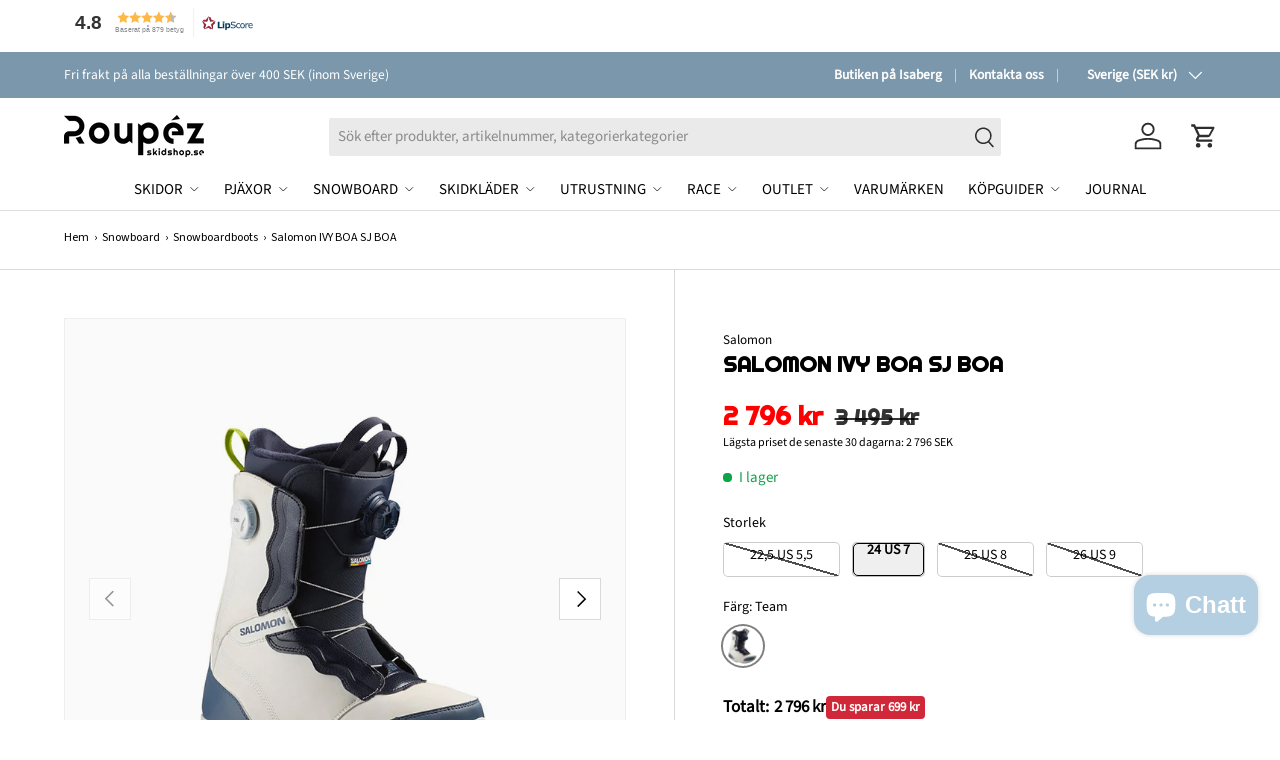

--- FILE ---
content_type: text/html; charset=utf-8
request_url: https://skidshop.se/products/salomon-ivy-boa-sj-boa
body_size: 73223
content:
<!doctype html>
<html class="no-js" lang="sv" dir="ltr">
<head>

  <script>window.performance && window.performance.mark && window.performance.mark('shopify.content_for_header.start');</script><meta name="google-site-verification" content="Gz9BXuJLE5vulNq9e90R_6rpDnDDB7y2JSE5PlBNYs4">
<meta name="facebook-domain-verification" content="2pl03538pi3y0k0e698gzm8mdmoctf">
<meta id="shopify-digital-wallet" name="shopify-digital-wallet" content="/67903291620/digital_wallets/dialog">
<meta name="shopify-checkout-api-token" content="c4c97f2f69870686af1b3036cccac2f0">
<link rel="alternate" hreflang="x-default" href="https://skidshop.se/products/salomon-ivy-boa-sj-boa">
<link rel="alternate" hreflang="sv" href="https://skidshop.se/products/salomon-ivy-boa-sj-boa">
<link rel="alternate" hreflang="sv-DK" href="https://skishopen.com/products/salomon-ivy-boa-sj-boa">
<link rel="alternate" hreflang="da-DK" href="https://skishopen.com/da/products/salomon-ivy-boa-sj-boa">
<link rel="alternate" type="application/json+oembed" href="https://skidshop.se/products/salomon-ivy-boa-sj-boa.oembed">
<script async="async" src="/checkouts/internal/preloads.js?locale=sv-SE"></script>
<script id="apple-pay-shop-capabilities" type="application/json">{"shopId":67903291620,"countryCode":"SE","currencyCode":"SEK","merchantCapabilities":["supports3DS"],"merchantId":"gid:\/\/shopify\/Shop\/67903291620","merchantName":"Roupéz Skidshop","requiredBillingContactFields":["postalAddress","email","phone"],"requiredShippingContactFields":["postalAddress","email","phone"],"shippingType":"shipping","supportedNetworks":["visa","maestro","masterCard","amex"],"total":{"type":"pending","label":"Roupéz Skidshop","amount":"1.00"},"shopifyPaymentsEnabled":true,"supportsSubscriptions":true}</script>
<script id="shopify-features" type="application/json">{"accessToken":"c4c97f2f69870686af1b3036cccac2f0","betas":["rich-media-storefront-analytics"],"domain":"skidshop.se","predictiveSearch":true,"shopId":67903291620,"locale":"sv"}</script>
<script>var Shopify = Shopify || {};
Shopify.shop = "skidshopstore.myshopify.com";
Shopify.locale = "sv";
Shopify.currency = {"active":"SEK","rate":"1.0"};
Shopify.country = "SE";
Shopify.theme = {"name":"Enterprise | 3\/12","id":182027026810,"schema_name":"Enterprise","schema_version":"1.4.2","theme_store_id":1657,"role":"main"};
Shopify.theme.handle = "null";
Shopify.theme.style = {"id":null,"handle":null};
Shopify.cdnHost = "skidshop.se/cdn";
Shopify.routes = Shopify.routes || {};
Shopify.routes.root = "/";</script>
<script type="module">!function(o){(o.Shopify=o.Shopify||{}).modules=!0}(window);</script>
<script>!function(o){function n(){var o=[];function n(){o.push(Array.prototype.slice.apply(arguments))}return n.q=o,n}var t=o.Shopify=o.Shopify||{};t.loadFeatures=n(),t.autoloadFeatures=n()}(window);</script>
<script id="shop-js-analytics" type="application/json">{"pageType":"product"}</script>
<script defer="defer" async type="module" src="//skidshop.se/cdn/shopifycloud/shop-js/modules/v2/client.init-shop-cart-sync_BQ29hUGy.sv.esm.js"></script>
<script defer="defer" async type="module" src="//skidshop.se/cdn/shopifycloud/shop-js/modules/v2/chunk.common_DVZgvets.esm.js"></script>
<script defer="defer" async type="module" src="//skidshop.se/cdn/shopifycloud/shop-js/modules/v2/chunk.modal_Dp9EJq-l.esm.js"></script>
<script type="module">
  await import("//skidshop.se/cdn/shopifycloud/shop-js/modules/v2/client.init-shop-cart-sync_BQ29hUGy.sv.esm.js");
await import("//skidshop.se/cdn/shopifycloud/shop-js/modules/v2/chunk.common_DVZgvets.esm.js");
await import("//skidshop.se/cdn/shopifycloud/shop-js/modules/v2/chunk.modal_Dp9EJq-l.esm.js");

  window.Shopify.SignInWithShop?.initShopCartSync?.({"fedCMEnabled":true,"windoidEnabled":true});

</script>
<script>(function() {
  var isLoaded = false;
  function asyncLoad() {
    if (isLoaded) return;
    isLoaded = true;
    var urls = ["\/\/searchserverapi1.com\/widgets\/shopify\/init.js?a=8i7h3A8z2L\u0026shop=skidshopstore.myshopify.com","https:\/\/cdn.shopify.com\/s\/files\/1\/0679\/0329\/1620\/t\/47\/assets\/yoast-active-script.js?v=1764679557\u0026shop=skidshopstore.myshopify.com"];
    for (var i = 0; i < urls.length; i++) {
      var s = document.createElement('script');
      s.type = 'text/javascript';
      s.async = true;
      s.src = urls[i];
      var x = document.getElementsByTagName('script')[0];
      x.parentNode.insertBefore(s, x);
    }
  };
  if(window.attachEvent) {
    window.attachEvent('onload', asyncLoad);
  } else {
    window.addEventListener('load', asyncLoad, false);
  }
})();</script>
<script id="__st">var __st={"a":67903291620,"offset":3600,"reqid":"2c02bafc-b32f-4d83-99cd-a27bf8d547d7-1769110102","pageurl":"skidshop.se\/products\/salomon-ivy-boa-sj-boa","u":"03047073fb2c","p":"product","rtyp":"product","rid":8213089845476};</script>
<script>window.ShopifyPaypalV4VisibilityTracking = true;</script>
<script id="captcha-bootstrap">!function(){'use strict';const t='contact',e='account',n='new_comment',o=[[t,t],['blogs',n],['comments',n],[t,'customer']],c=[[e,'customer_login'],[e,'guest_login'],[e,'recover_customer_password'],[e,'create_customer']],r=t=>t.map((([t,e])=>`form[action*='/${t}']:not([data-nocaptcha='true']) input[name='form_type'][value='${e}']`)).join(','),a=t=>()=>t?[...document.querySelectorAll(t)].map((t=>t.form)):[];function s(){const t=[...o],e=r(t);return a(e)}const i='password',u='form_key',d=['recaptcha-v3-token','g-recaptcha-response','h-captcha-response',i],f=()=>{try{return window.sessionStorage}catch{return}},m='__shopify_v',_=t=>t.elements[u];function p(t,e,n=!1){try{const o=window.sessionStorage,c=JSON.parse(o.getItem(e)),{data:r}=function(t){const{data:e,action:n}=t;return t[m]||n?{data:e,action:n}:{data:t,action:n}}(c);for(const[e,n]of Object.entries(r))t.elements[e]&&(t.elements[e].value=n);n&&o.removeItem(e)}catch(o){console.error('form repopulation failed',{error:o})}}const l='form_type',E='cptcha';function T(t){t.dataset[E]=!0}const w=window,h=w.document,L='Shopify',v='ce_forms',y='captcha';let A=!1;((t,e)=>{const n=(g='f06e6c50-85a8-45c8-87d0-21a2b65856fe',I='https://cdn.shopify.com/shopifycloud/storefront-forms-hcaptcha/ce_storefront_forms_captcha_hcaptcha.v1.5.2.iife.js',D={infoText:'Skyddas av hCaptcha',privacyText:'Integritet',termsText:'Villkor'},(t,e,n)=>{const o=w[L][v],c=o.bindForm;if(c)return c(t,g,e,D).then(n);var r;o.q.push([[t,g,e,D],n]),r=I,A||(h.body.append(Object.assign(h.createElement('script'),{id:'captcha-provider',async:!0,src:r})),A=!0)});var g,I,D;w[L]=w[L]||{},w[L][v]=w[L][v]||{},w[L][v].q=[],w[L][y]=w[L][y]||{},w[L][y].protect=function(t,e){n(t,void 0,e),T(t)},Object.freeze(w[L][y]),function(t,e,n,w,h,L){const[v,y,A,g]=function(t,e,n){const i=e?o:[],u=t?c:[],d=[...i,...u],f=r(d),m=r(i),_=r(d.filter((([t,e])=>n.includes(e))));return[a(f),a(m),a(_),s()]}(w,h,L),I=t=>{const e=t.target;return e instanceof HTMLFormElement?e:e&&e.form},D=t=>v().includes(t);t.addEventListener('submit',(t=>{const e=I(t);if(!e)return;const n=D(e)&&!e.dataset.hcaptchaBound&&!e.dataset.recaptchaBound,o=_(e),c=g().includes(e)&&(!o||!o.value);(n||c)&&t.preventDefault(),c&&!n&&(function(t){try{if(!f())return;!function(t){const e=f();if(!e)return;const n=_(t);if(!n)return;const o=n.value;o&&e.removeItem(o)}(t);const e=Array.from(Array(32),(()=>Math.random().toString(36)[2])).join('');!function(t,e){_(t)||t.append(Object.assign(document.createElement('input'),{type:'hidden',name:u})),t.elements[u].value=e}(t,e),function(t,e){const n=f();if(!n)return;const o=[...t.querySelectorAll(`input[type='${i}']`)].map((({name:t})=>t)),c=[...d,...o],r={};for(const[a,s]of new FormData(t).entries())c.includes(a)||(r[a]=s);n.setItem(e,JSON.stringify({[m]:1,action:t.action,data:r}))}(t,e)}catch(e){console.error('failed to persist form',e)}}(e),e.submit())}));const S=(t,e)=>{t&&!t.dataset[E]&&(n(t,e.some((e=>e===t))),T(t))};for(const o of['focusin','change'])t.addEventListener(o,(t=>{const e=I(t);D(e)&&S(e,y())}));const B=e.get('form_key'),M=e.get(l),P=B&&M;t.addEventListener('DOMContentLoaded',(()=>{const t=y();if(P)for(const e of t)e.elements[l].value===M&&p(e,B);[...new Set([...A(),...v().filter((t=>'true'===t.dataset.shopifyCaptcha))])].forEach((e=>S(e,t)))}))}(h,new URLSearchParams(w.location.search),n,t,e,['guest_login'])})(!0,!0)}();</script>
<script integrity="sha256-4kQ18oKyAcykRKYeNunJcIwy7WH5gtpwJnB7kiuLZ1E=" data-source-attribution="shopify.loadfeatures" defer="defer" src="//skidshop.se/cdn/shopifycloud/storefront/assets/storefront/load_feature-a0a9edcb.js" crossorigin="anonymous"></script>
<script data-source-attribution="shopify.dynamic_checkout.dynamic.init">var Shopify=Shopify||{};Shopify.PaymentButton=Shopify.PaymentButton||{isStorefrontPortableWallets:!0,init:function(){window.Shopify.PaymentButton.init=function(){};var t=document.createElement("script");t.src="https://skidshop.se/cdn/shopifycloud/portable-wallets/latest/portable-wallets.sv.js",t.type="module",document.head.appendChild(t)}};
</script>
<script data-source-attribution="shopify.dynamic_checkout.buyer_consent">
  function portableWalletsHideBuyerConsent(e){var t=document.getElementById("shopify-buyer-consent"),n=document.getElementById("shopify-subscription-policy-button");t&&n&&(t.classList.add("hidden"),t.setAttribute("aria-hidden","true"),n.removeEventListener("click",e))}function portableWalletsShowBuyerConsent(e){var t=document.getElementById("shopify-buyer-consent"),n=document.getElementById("shopify-subscription-policy-button");t&&n&&(t.classList.remove("hidden"),t.removeAttribute("aria-hidden"),n.addEventListener("click",e))}window.Shopify?.PaymentButton&&(window.Shopify.PaymentButton.hideBuyerConsent=portableWalletsHideBuyerConsent,window.Shopify.PaymentButton.showBuyerConsent=portableWalletsShowBuyerConsent);
</script>
<script data-source-attribution="shopify.dynamic_checkout.cart.bootstrap">document.addEventListener("DOMContentLoaded",(function(){function t(){return document.querySelector("shopify-accelerated-checkout-cart, shopify-accelerated-checkout")}if(t())Shopify.PaymentButton.init();else{new MutationObserver((function(e,n){t()&&(Shopify.PaymentButton.init(),n.disconnect())})).observe(document.body,{childList:!0,subtree:!0})}}));
</script>
<link id="shopify-accelerated-checkout-styles" rel="stylesheet" media="screen" href="https://skidshop.se/cdn/shopifycloud/portable-wallets/latest/accelerated-checkout-backwards-compat.css" crossorigin="anonymous">
<style id="shopify-accelerated-checkout-cart">
        #shopify-buyer-consent {
  margin-top: 1em;
  display: inline-block;
  width: 100%;
}

#shopify-buyer-consent.hidden {
  display: none;
}

#shopify-subscription-policy-button {
  background: none;
  border: none;
  padding: 0;
  text-decoration: underline;
  font-size: inherit;
  cursor: pointer;
}

#shopify-subscription-policy-button::before {
  box-shadow: none;
}

      </style>
<script id="sections-script" data-sections="header,footer" defer="defer" src="//skidshop.se/cdn/shop/t/47/compiled_assets/scripts.js?v=10435"></script>
<script>window.performance && window.performance.mark && window.performance.mark('shopify.content_for_header.end');</script>

<meta charset="utf-8">
<meta name="viewport" content="width=device-width,initial-scale=1"><link rel="icon" href="//skidshop.se/cdn/shop/files/favicon-32x32.webp?crop=center&height=48&v=1709565111&width=48" type="image/webp">
  <link rel="apple-touch-icon" href="//skidshop.se/cdn/shop/files/favicon-32x32.webp?crop=center&height=180&v=1709565111&width=180">
  <!-- GTM code for first domain -->
    <script>(function(w,d,s,l,i){w[l]=w[l]||[];w[l].push({'gtm.start':

new Date().getTime(),event:'gtm.js'});var f=d.getElementsByTagName(s)[0],

j=d.createElement(s),dl=l!='dataLayer'?'&l='+l:'';j.async=true;j.src=

'https://www.googletagmanager.com/gtm.js?id='+i+dl;f.parentNode.insertBefore(j,f);

})(window,document,'script','dataLayer','GTM-MBG79MT');</script>
    
<noscript><iframe src=https://www.googletagmanager.com/ns.html?id=GTM-MBG79MT
height="0" width="0" style="display:none;visibility:hidden"></iframe></noscript>


  
<link rel="preload" href="//skidshop.se/cdn/shop/t/47/assets/main.css?v=63436013128106271571764679486" as="style">
  

    <style data-shopify>:root {
      --bg-color: 255 255 255 / 1.0;
      --bg-color-og: 255 255 255 / 1.0;
      --heading-color: 0 0 0;
      --text-color: 0 0 0;
      --text-color-og: 0 0 0;
      --scrollbar-color: 0 0 0;
      --link-color: 0 0 0;
      --link-color-og: 0 0 0;
      --star-color: 255 215 55;--swatch-border-color-default: 204 204 204;
        --swatch-border-color-active: 128 128 128;
        --swatch-card-size: 30px;
        --swatch-variant-picker-size: 40px;--color-scheme-1-bg: 255 255 255 / 1.0;
      --color-scheme-1-grad: linear-gradient(46deg, rgba(245, 245, 245, 1) 13%, rgba(249, 249, 249, 1) 86%);
      --color-scheme-1-heading: 0 0 0;
      --color-scheme-1-text: 0 0 0;
      --color-scheme-1-btn-bg: 180 207 226;
      --color-scheme-1-btn-text: 255 255 255;
      --color-scheme-1-btn-bg-hover: 202 221 234;--color-scheme-2-bg: 29 27 27 / 1.0;
      --color-scheme-2-grad: linear-gradient(180deg, rgba(46, 46, 46, 1), rgba(46, 46, 46, 1) 100%);
      --color-scheme-2-heading: 255 255 255;
      --color-scheme-2-text: 255 255 255;
      --color-scheme-2-btn-bg: 215 112 61;
      --color-scheme-2-btn-text: 255 255 255;
      --color-scheme-2-btn-bg-hover: 224 142 103;--color-scheme-3-bg: 122 151 172 / 1.0;
      --color-scheme-3-grad: ;
      --color-scheme-3-heading: 255 255 255;
      --color-scheme-3-text: 255 255 255;
      --color-scheme-3-btn-bg: 255 255 255;
      --color-scheme-3-btn-text: 0 0 0;
      --color-scheme-3-btn-bg-hover: 225 225 225;

      --drawer-bg-color: 255 255 255 / 1.0;
      --drawer-text-color: 0 0 0;

      --panel-bg-color: 245 245 245 / 1.0;
      --panel-heading-color: 0 0 0;
      --panel-text-color: 0 0 0;

      --in-stock-text-color: 13 164 74;
      --low-stock-text-color: 13 164 74;
      --very-low-stock-text-color: 13 164 74;
      --no-stock-text-color: 180 12 28;
      --no-stock-backordered-text-color: 119 119 119;

      --error-bg-color: 252 237 238;
      --error-text-color: 180 12 28;
      --success-bg-color: 232 246 234;
      --success-text-color: 44 126 63;
      --info-bg-color: 228 237 250;
      --info-text-color: 25 25 25;

      --heading-font-family: Figtree, sans-serif;
      --heading-font-style: normal;
      --heading-font-weight: 800;
      --heading-scale-start: 4;

      --navigation-font-family: "Source Sans Pro", sans-serif;
      --navigation-font-style: normal;
      --navigation-font-weight: 400;
      --heading-text-transform: uppercase;

      --subheading-text-transform: uppercase;
      --body-font-family: "Source Sans Pro", sans-serif;
      --body-font-style: normal;
      --body-font-weight: 400;
      --body-font-size: 15;

      --section-gap: 32;
      --heading-gap: calc(8 * var(--space-unit));--heading-gap: calc(6 * var(--space-unit));--grid-column-gap: 20px;--btn-bg-color: 215 112 61;
      --btn-bg-hover-color: 224 142 103;
      --btn-text-color: 255 255 255;
      --btn-bg-color-og: 215 112 61;
      --btn-text-color-og: 255 255 255;
      --btn-alt-bg-color: 122 151 172;
      --btn-alt-bg-alpha: 1.0;
      --btn-alt-text-color: 255 255 255;
      --btn-border-width: 1px;
      --btn-padding-y: 12px;

      

      --btn-lg-border-radius: 50%;
      --btn-icon-border-radius: 50%;
      --input-with-btn-inner-radius: var(--btn-border-radius);
      --btn-text-transform: uppercase;

      --input-bg-color: 255 255 255 / 1.0;
      --input-text-color: 0 0 0;
      --input-border-width: 1px;
      --input-border-radius: 0px;
      --textarea-border-radius: 0px;
      --input-bg-color-diff-3: #f7f7f7;
      --input-bg-color-diff-6: #f0f0f0;

      --modal-border-radius: 0px;
      --modal-overlay-color: 0 0 0;
      --modal-overlay-opacity: 0.4;
      --drawer-border-radius: 0px;
      --overlay-border-radius: 0px;--sale-label-bg-color: 209 40 57;
      --sale-label-text-color: 255 255 255;--sold-out-label-bg-color: 46 46 46;
      --sold-out-label-text-color: 255 255 255;--preorder-label-bg-color: 86 203 249;
      --preorder-label-text-color: 0 0 0;

      --page-width: 1590px;
      --gutter-sm: 20px;
      --gutter-md: 32px;
      --gutter-lg: 64px;

      --payment-terms-bg-color: #ffffff;

      --coll-card-bg-color: rgba(0,0,0,0);
      --coll-card-border-color: #ffffff;--blend-bg-color: #fafafa;
        
          --aos-animate-duration: 1.2s;
        

        
          --aos-min-width: 0;
        
      

      --reading-width: 48em;
    }

    @media (max-width: 769px) {
      :root {
        --reading-width: 36em;
      }
    }
  </style><link rel="stylesheet" href="//skidshop.se/cdn/shop/t/47/assets/main.css?v=63436013128106271571764679486">
  <script src="//skidshop.se/cdn/shop/t/47/assets/main.js?v=136100046485689430901764679487" defer="defer"></script><link rel="preload" href="//skidshop.se/cdn/fonts/source_sans_pro/sourcesanspro_n4.50ae3e156aed9a794db7e94c4d00984c7b66616c.woff2" as="font" type="font/woff2" crossorigin fetchpriority="high"><link rel="preload" href="//skidshop.se/cdn/fonts/figtree/figtree_n8.9ff6d071825a72d8671959a058f3e57a9f1ff61f.woff2" as="font" type="font/woff2" crossorigin fetchpriority="high"><link rel="stylesheet" href="//skidshop.se/cdn/shop/t/47/assets/swatches.css?v=80397836448647010761764679595" media="print" onload="this.media='all'">
    <noscript><link rel="stylesheet" href="//skidshop.se/cdn/shop/t/47/assets/swatches.css?v=80397836448647010761764679595"></noscript>
    <script src="//skidshop.se/cdn/shop/t/47/assets/animate-on-scroll.js?v=15249566486942820451764679443" defer="defer"></script>
    <link rel="stylesheet" href="//skidshop.se/cdn/shop/t/47/assets/animate-on-scroll.css?v=116194678796051782541764679442">
  

  <script>document.documentElement.className = document.documentElement.className.replace('no-js', 'js');</script><!-- CC Custom Head Start --><!-- CC Custom Head End --><script>
(function() {
  // Kolla om vi INTE är Googlebot eller AdsBot
  const ua = navigator.userAgent;
  const isBot = /Googlebot|AdsBot/.test(ua);

  if (isBot) {
    // Döljer dynamiska script som kan lägga till felaktiga "price"-fält
    document.querySelectorAll('script[src*="variant-picker"], script[src*="ymq"], script[src*="analytics"]').forEach(el => {
      el.remove();
    });
  }
})();
</script>
<!-- BEGIN app block: shopify://apps/consentmo-gdpr/blocks/gdpr_cookie_consent/4fbe573f-a377-4fea-9801-3ee0858cae41 -->


<!-- END app block --><!-- BEGIN app block: shopify://apps/tabs-studio/blocks/global_embed_block/19980fb9-f2ca-4ada-ad36-c0364c3318b8 -->
<style id="tabs-by-station-custom-styles">
  .station-tabs .station-tabs-link{padding:10px 18px !important;margin:0 26px 14px 0 !important;border-width:1px !important;color:#484848 !important;border-color:#a1a1aa !important;font-weight:500 !important;}.station-tabs.mod-full-width .station-tabs-link, .station-tabs .station-tabs-tabset.mod-vertical .station-tabs-link{padding:7px 0 !important;margin:0 !important;font-weight:400 !important;font-size:1em !important;}.station-tabs .station-tabs-tab{padding:10px 18px !important;margin:0 26px 14px 0 !important;border-width:1px !important;color:#484848 !important;border-color:#a1a1aa !important;font-weight:500 !important;}.station-tabs.mod-full-width .station-tabs-tab, .station-tabs .station-tabs-tabset.mod-vertical .station-tabs-tab{padding:7px 0 !important;margin:0 !important;font-weight:400 !important;font-size:1em !important;}.station-tabs .station-tabs-content-inner > :first-child{margin-top:0 !important;}.station-tabs .station-tabs-tabcontent > :first-child{margin-top:0 !important;}.station-tabs .station-tabs-content-inner > :last-child{margin-bottom:0 !important;}.station-tabs .station-tabs-tabcontent > :last-child{margin-bottom:0 !important;}.station-tabs .station-tabs-link:last-of-type{margin:0 0 14px 0 !important;}.station-tabs.mod-full-width .station-tabs-link:last-of-type, .station-tabs .station-tabs-tabset.mod-vertical .station-tabs-link:last-of-type{margin:0 !important;}.station-tabs .station-tabs-tab.mod-last{margin:0 0 14px 0 !important;}.station-tabs.mod-full-width .station-tabs-tab.mod-last, .station-tabs .station-tabs-tabset.mod-vertical .station-tabs-tab.mod-last{margin:0 !important;}.station-tabs .station-tabs-content-inner{margin:8px 0 0 0 !important;}.station-tabs.mod-full-width .station-tabs-content-inner, .station-tabs .station-tabs-tabset.mod-vertical .station-tabs-content-inner{margin:8px 0 10px !important;}.station-tabs .station-tabs-tabcontent{margin:8px 0 0 0 !important;}.station-tabs.mod-full-width .station-tabs-tabcontent, .station-tabs .station-tabs-tabset.mod-vertical .station-tabs-tabcontent{margin:8px 0 10px !important;}.station-tabs .station-tabs-link.is-active{color:currentColor !important;border-color:currentColor !important;border-width:2px !important;border-radius:2px !important;}.station-tabs .station-tabs-tab.is-active{color:currentColor !important;border-color:currentColor !important;border-width:2px !important;border-radius:2px !important;}.station-tabs .station-tabs-link:hover{color:currentColor !important;border-color:currentColor !important;border-width:1px !important;border-radius:2px !important;}.station-tabs .station-tabs-tab:hover{color:currentColor !important;border-color:currentColor !important;border-width:1px !important;border-radius:2px !important;}.station-tabs .station-tabs-link.is-active:hover{color:currentColor !important;border-color:currentColor !important;border-width:1px !important;border-radius:2px !important;}.station-tabs .station-tabs-tab.is-active:hover{color:currentColor !important;border-color:currentColor !important;border-width:1px !important;border-radius:2px !important;}.station-tabs.mod-full-width .station-tabs-link.is-active, .station-tabs .station-tabs-tabset.mod-vertical .station-tabs-link.is-active{font-size:1em !important;font-weight:600 !important;}.station-tabs.mod-full-width .station-tabs-tab.is-active, .station-tabs .station-tabs-tabset.mod-vertical .station-tabs-tab.is-active{font-size:1em !important;font-weight:600 !important;}
  .station-tabs .station-tabs-tab.is-active {
    color: currentColor !important;
    border-color: currentColor !important;
    border-width: 1.3px !important;
    background: #f7f7f7;
    border-radius: 4px !important;
}
.station-tabs .station-tabs-tab {
    padding: 7px 14px !important;
    border-radius: 4px;
}.station-tabs.mod-full-width .station-tabs-tab, .station-tabs .station-tabs-tabset.mod-vertical .station-tabs-tab {
    padding: 11px 6px !important;
    margin: 0 !important;
    margin-bottom: 7px !important;
    font-weight: 500 !important;
}
</style>

<script id="station-tabs-data-json" type="application/json">{
  "globalAbove": null,
  "globalBelow": null,
  "proTabsHTML": "",
  "productTitle": "Salomon IVY BOA SJ BOA",
  "productDescription": "\u003cp\u003eSalomon Ivy SJ BOA är ett par snowboardboots för tjejer som är tillverkade med låg vikt sam överlägsen komfort för freestyle-åkning. Passar såväl dig som är nybörjare som erfaren åkare. Medelhård flex samt en Fit To Ride-konstruktion med en damspecifik passform som garanterar god komfort. Dessa boots är lätta, kompakta samt tåliga från skal till innersko, dina fötter kommer garanterat att tacka dig!\u003c\/p\u003e\n\u003cp\u003eTillverkad med det specifika BOA® Fit System-aktiverade STR8JKT-sele. Detta ger ett oöverträffligt hälgrepp samt ett kompakt fotavtryck. STR8JKT kontrolleras via ett Boa® Fit System som är en extra, inre hälsele. Detta resulterar att hälen är på plats och du får en grym komfort. Äntligen kan du säga hejdå till \"glapp i hälen\"!\u003c\/p\u003e\n\u003cp\u003eSalomon Ivy SJ BOA är dessutom designad med H4 Coiler™ Boa®. Med H4 BOA®-spännet kan du snabbt och enkelt få på dig dina boots. Tryck på vredet för att låsa, vrid för att spänna för en perfekt passform med dessa snowboardboots.\u003c\/p\u003e\n\u003cp\u003eDet medelhårda flexet samt Boa® STR8JK gör att det blir en väldigt mångsidig snowboardboot. Byggd för att vara förlåtande vid mindre erfarna åkare samtidigt som de ska tillgodose kraven hos freestyle-experterna. Snowboardbootsen gör verkligen vad de lovar; sveper in din fot i ett mjukt, behagligt grepp som ger omedelbar samt långvarig komfort!\u003c\/p\u003e\n\u003ch3\u003eSalomon Ivy Boa SJ Boa, Specifikationer\u003c\/h3\u003e\n\u003cul\u003e\n\u003cli\u003eLäst: Normal\u003c\/li\u003e\n\u003cli\u003eFlex: Medel\u003c\/li\u003e\n\u003cli\u003eDam\u003c\/li\u003e\n\u003cli\u003eInnersko: Custom fit komfort\u003c\/li\u003e\n\u003cli\u003eFotbädd: OrthoLite® C2\u003c\/li\u003e\n\u003cli\u003eBOA®|Str8jkt\u003c\/li\u003e\n\u003c\/ul\u003e\n\u003cp\u003e \u003c\/p\u003e",
  "icons": []
}</script>

<script>
  document.documentElement.classList.add('tabsst-loading');
  document.addEventListener('stationTabsLegacyAPILoaded', function(e) {
    e.detail.isLegacy = true;
    
    e.detail.settings.init_on_load = false;
    });

  document.addEventListener('stationTabsAPIReady', function(e) {
    var Tabs = e.detail;

    if (Tabs.appSettings) {
      Tabs.appSettings = {"default_tab":true,"default_tab_title":"Beskrivning","show_stop_element":true,"layout":"vertical","layout_breakpoint":768,"deep_links":false,"clean_content_level":"basic_tags","open_first_tab":true,"allow_multiple_open":false,"remove_empty_tabs":true,"default_tab_translations":null,"start_tab_element":"h3"};
      Tabs.appSettings = {lang: 'sv'};

      Tabs.appSettings = {
        indicatorType: "plusminus",
        indicatorPlacement: "after"
      };
    }

    
  });

  window.addEventListener('load', function(e) {
    var Tabs = window.Station.Apps.Tabs;if (!Tabs.isLegacy) { Tabs.init(); }
  });
</script>

<svg style="display:none" aria-hidden="true">
  <defs>
    
  </defs>
</svg>

<!-- END app block --><!-- BEGIN app block: shopify://apps/lipscore-reviews/blocks/lipscore-init/e89bfb0c-cc26-450f-9297-cec873403986 -->

<script type="text/javascript">
  //<![CDATA[
  window.lipscoreInit = function() {
      lipscore.init({
          apiKey: "8ef3cb29ab0a4fa16028ff15"
      });
  };

  (function() {
      var scr = document.createElement('script'); scr.async = 1;
      scr.src = "//static.lipscore.com/assets/se/lipscore-v1.js";
      document.getElementsByTagName('head')[0].appendChild(scr);
  })();var count = 0;
      function initWidgets() {
          count++;
          try {
              window.lipscore.initWidgets(true);
          } catch (e) { }

          setTimeout(
              function () {
                  initWidgets();
              }, (1 * 1000));
      }

      initWidgets();//]]>
</script>
<!-- END app block --><!-- BEGIN app block: shopify://apps/fontify/blocks/app-embed/334490e2-2153-4a2e-a452-e90bdeffa3cc --><link rel="preconnect" href="https://cdn.nitroapps.co" crossorigin=""><!-- shop nitro_fontify metafields --><link rel="stylesheet" href="https://fonts.googleapis.com/css2?family=Righteous:wght@400&display=swap" />
                     
                     
            <link rel="stylesheet" href="https://fonts.googleapis.com/css2?family=Source+Sans+3:ital,wght@0,200;0,300;0,400;0,500;0,600;0,700;0,800;0,900;1,200;1,300;1,400;1,500;1,600;1,700;1,800;1,900&display=swap" />
                     
<style type="text/css" id="nitro-fontify" >
				 
		 
					h1,h1.product-title{
				font-family: 'Righteous' !important;
				
			}
		 
					 
		 
					body,h3,h4,h5,h6,p,a,li,*:not(.fa):not([class*="pe-"]):not(.lni):not(i[class*="iccl-"]):not(i[class*="la"]):not(i[class*="fa"]):not(.jdgm-star){
				font-family: 'Source Sans 3' ;
				
			}
		 
	</style>
<script>
    console.log(null);
    console.log(null);
  </script><script
  type="text/javascript"
  id="fontify-scripts"
>
  
  (function () {
    // Prevent duplicate execution
    if (window.fontifyScriptInitialized) {
      return;
    }
    window.fontifyScriptInitialized = true;

    if (window.opener) {
      // Remove existing listener if any before adding new one
      if (window.fontifyMessageListener) {
        window.removeEventListener('message', window.fontifyMessageListener, false);
      }

      function watchClosedWindow() {
        let itv = setInterval(function () {
          if (!window.opener || window.opener.closed) {
            clearInterval(itv);
            window.close();
          }
        }, 1000);
      }

      // Helper function to inject scripts and links from vite-tag content
      function injectScript(encodedContent) {
        

        // Decode HTML entities
        const tempTextarea = document.createElement('textarea');
        tempTextarea.innerHTML = encodedContent;
        const viteContent = tempTextarea.value;

        // Parse HTML content
        const tempDiv = document.createElement('div');
        tempDiv.innerHTML = viteContent;

        // Track duplicates within tempDiv only
        const scriptIds = new Set();
        const scriptSrcs = new Set();
        const linkKeys = new Set();

        // Helper to clone element attributes
        function cloneAttributes(source, target) {
          Array.from(source.attributes).forEach(function(attr) {
            if (attr.name === 'crossorigin') {
              target.crossOrigin = attr.value;
            } else {
              target.setAttribute(attr.name, attr.value);
            }
          });
          if (source.textContent) {
            target.textContent = source.textContent;
          }
        }

        // Inject scripts (filter duplicates within tempDiv)
        tempDiv.querySelectorAll('script').forEach(function(script) {
          const scriptId = script.getAttribute('id');
          const scriptSrc = script.getAttribute('src');

          // Skip if duplicate in tempDiv
          if ((scriptId && scriptIds.has(scriptId)) || (scriptSrc && scriptSrcs.has(scriptSrc))) {
            return;
          }

          // Track script
          if (scriptId) scriptIds.add(scriptId);
          if (scriptSrc) scriptSrcs.add(scriptSrc);

          // Clone and inject
          const newScript = document.createElement('script');
          cloneAttributes(script, newScript);

          document.head.appendChild(newScript);
        });

        // Inject links (filter duplicates within tempDiv)
        tempDiv.querySelectorAll('link').forEach(function(link) {
          const linkHref = link.getAttribute('href');
          const linkRel = link.getAttribute('rel') || '';
          const key = linkHref + '|' + linkRel;

          // Skip if duplicate in tempDiv
          if (linkHref && linkKeys.has(key)) {
            return;
          }

          // Track link
          if (linkHref) linkKeys.add(key);

          // Clone and inject
          const newLink = document.createElement('link');
          cloneAttributes(link, newLink);
          document.head.appendChild(newLink);
        });
      }

      // Function to apply preview font data


      function receiveMessage(event) {
        watchClosedWindow();
        if (event.data.action == 'fontify_ready') {
          console.log('fontify_ready');
          injectScript(`&lt;!-- BEGIN app snippet: vite-tag --&gt;


  &lt;script src=&quot;https://cdn.shopify.com/extensions/019bafe3-77e1-7e6a-87b2-cbeff3e5cd6f/fontify-polaris-11/assets/main-B3V8Mu2P.js&quot; type=&quot;module&quot; crossorigin=&quot;anonymous&quot;&gt;&lt;/script&gt;

&lt;!-- END app snippet --&gt;
  &lt;!-- BEGIN app snippet: vite-tag --&gt;


  &lt;link href=&quot;//cdn.shopify.com/extensions/019bafe3-77e1-7e6a-87b2-cbeff3e5cd6f/fontify-polaris-11/assets/main-GVRB1u2d.css&quot; rel=&quot;stylesheet&quot; type=&quot;text/css&quot; media=&quot;all&quot; /&gt;

&lt;!-- END app snippet --&gt;
`);

        } else if (event.data.action == 'font_audit_ready') {
          injectScript(`&lt;!-- BEGIN app snippet: vite-tag --&gt;


  &lt;script src=&quot;https://cdn.shopify.com/extensions/019bafe3-77e1-7e6a-87b2-cbeff3e5cd6f/fontify-polaris-11/assets/audit-DDeWPAiq.js&quot; type=&quot;module&quot; crossorigin=&quot;anonymous&quot;&gt;&lt;/script&gt;

&lt;!-- END app snippet --&gt;
  &lt;!-- BEGIN app snippet: vite-tag --&gt;


  &lt;link href=&quot;//cdn.shopify.com/extensions/019bafe3-77e1-7e6a-87b2-cbeff3e5cd6f/fontify-polaris-11/assets/audit-CNr6hPle.css&quot; rel=&quot;stylesheet&quot; type=&quot;text/css&quot; media=&quot;all&quot; /&gt;

&lt;!-- END app snippet --&gt;
`);

        } else if (event.data.action == 'preview_font_data') {
          const fontData = event?.data || null;
          window.fontifyPreviewData = fontData;
          injectScript(`&lt;!-- BEGIN app snippet: vite-tag --&gt;


  &lt;script src=&quot;https://cdn.shopify.com/extensions/019bafe3-77e1-7e6a-87b2-cbeff3e5cd6f/fontify-polaris-11/assets/preview-CH6oXAfY.js&quot; type=&quot;module&quot; crossorigin=&quot;anonymous&quot;&gt;&lt;/script&gt;

&lt;!-- END app snippet --&gt;
`);
        }
      }

      // Store reference to listener for cleanup
      window.fontifyMessageListener = receiveMessage;
      window.addEventListener('message', receiveMessage, false);

      // Send init message when window is opened from opener
      if (window.opener) {
        window.opener.postMessage({ action: `${window.name}_init`, data: JSON.parse(JSON.stringify({})) }, '*');
      }
    }
  })();
</script>


<!-- END app block --><!-- BEGIN app block: shopify://apps/hulk-form-builder/blocks/app-embed/b6b8dd14-356b-4725-a4ed-77232212b3c3 --><!-- BEGIN app snippet: hulkapps-formbuilder-theme-ext --><script type="text/javascript">
  
  if (typeof window.formbuilder_customer != "object") {
        window.formbuilder_customer = {}
  }

  window.hulkFormBuilder = {
    form_data: {"form_pAPU5lcPi8EVHQkwrqZvVQ":{"uuid":"pAPU5lcPi8EVHQkwrqZvVQ","form_name":"Skid- och snowboardinstruktör","form_data":{"div_back_gradient_1":"#fff","div_back_gradient_2":"#fff","back_color":"#fff","form_title":"\u003ch3\u003eANS\u0026Ouml;K NU!\u003c\/h3\u003e\n","form_submit":"Submit","after_submit":"hideAndmessage","after_submit_msg":"","captcha_enable":"no","label_style":"inlineLabels","input_border_radius":"2","back_type":"transparent","input_back_color":"#fff","input_back_color_hover":"#fff","back_shadow":"none","label_font_clr":"#333333","input_font_clr":"#333333","button_align":"fullBtn","button_clr":"#fff","button_back_clr":"#333333","button_border_radius":"2","form_width":"600px","form_border_size":"2","form_border_clr":"#c7c7c7","form_border_radius":"1","label_font_size":"14","input_font_size":"12","button_font_size":"16","form_padding":"35","input_border_color":"#ccc","input_border_color_hover":"#ccc","btn_border_clr":"#333333","btn_border_size":"1","form_name":"Skid- och snowboardinstruktör","":"","form_access_message":"\u003cp\u003ePlease login to access the form\u003cbr\u003eDo not have an account? Create account\u003c\/p\u003e","form_banner_alignment":"left","formElements":[{"type":"text","position":0,"label":"Förnamn","customClass":"","halfwidth":"yes","Conditions":{},"required":"yes","page_number":1},{"type":"text","position":1,"label":"Efternamn","halfwidth":"yes","Conditions":{},"required":"yes","page_number":1},{"type":"email","position":2,"label":"Email","required":"yes","email_confirm":"yes","Conditions":{},"page_number":1},{"Conditions":{},"type":"phone","position":3,"label":"Telefonnummer","default_country_code":"Sweden +46","required":"yes","page_number":1},{"type":"textarea","position":4,"label":"Message","required":"yes","Conditions":{},"page_number":1},{"Conditions":{},"type":"file","position":5,"label":"Bifoga CV och personligt brev (pdf)","imageMultiple":"yes","allow_type":"jpg. png. docx. pdf","enable_drag_and_drop":"yes","required":"no","page_number":1}]},"is_spam_form":false,"shop_uuid":"EE8gHXZsDi1QXYx8Zhveyg","shop_timezone":"Europe\/Stockholm","shop_id":157329,"shop_is_after_submit_enabled":false,"shop_shopify_plan":"Shopify","shop_shopify_domain":"skidshopstore.myshopify.com"}},
    shop_data: {"shop_EE8gHXZsDi1QXYx8Zhveyg":{"shop_uuid":"EE8gHXZsDi1QXYx8Zhveyg","shop_timezone":"Europe\/Stockholm","shop_id":157329,"shop_is_after_submit_enabled":false,"shop_shopify_plan":"Shopify","shop_shopify_domain":"skidshopstore.myshopify.com","shop_created_at":"2025-12-09T09:39:42.203-06:00","is_skip_metafield":false,"shop_deleted":false,"shop_disabled":false}},
    settings_data: {"shop_settings":{"shop_customise_msgs":[],"default_customise_msgs":{"is_required":"is required","thank_you":"Thank you! The form was submitted successfully.","processing":"Processing...","valid_data":"Please provide valid data","valid_email":"Provide valid email format","valid_tags":"HTML Tags are not allowed","valid_phone":"Provide valid phone number","valid_captcha":"Please provide valid captcha response","valid_url":"Provide valid URL","only_number_alloud":"Provide valid number in","number_less":"must be less than","number_more":"must be more than","image_must_less":"Image must be less than 20MB","image_number":"Images allowed","image_extension":"Invalid extension! Please provide image file","error_image_upload":"Error in image upload. Please try again.","error_file_upload":"Error in file upload. Please try again.","your_response":"Your response","error_form_submit":"Error occur.Please try again after sometime.","email_submitted":"Form with this email is already submitted","invalid_email_by_zerobounce":"The email address you entered appears to be invalid. Please check it and try again.","download_file":"Download file","card_details_invalid":"Your card details are invalid","card_details":"Card details","please_enter_card_details":"Please enter card details","card_number":"Card number","exp_mm":"Exp MM","exp_yy":"Exp YY","crd_cvc":"CVV","payment_value":"Payment amount","please_enter_payment_amount":"Please enter payment amount","address1":"Address line 1","address2":"Address line 2","city":"City","province":"Province","zipcode":"Zip code","country":"Country","blocked_domain":"This form does not accept addresses from","file_must_less":"File must be less than 20MB","file_extension":"Invalid extension! Please provide file","only_file_number_alloud":"files allowed","previous":"Previous","next":"Next","must_have_a_input":"Please enter at least one field.","please_enter_required_data":"Please enter required data","atleast_one_special_char":"Include at least one special character","atleast_one_lowercase_char":"Include at least one lowercase character","atleast_one_uppercase_char":"Include at least one uppercase character","atleast_one_number":"Include at least one number","must_have_8_chars":"Must have 8 characters long","be_between_8_and_12_chars":"Be between 8 and 12 characters long","please_select":"Please Select","phone_submitted":"Form with this phone number is already submitted","user_res_parse_error":"Error while submitting the form","valid_same_values":"values must be same","product_choice_clear_selection":"Clear Selection","picture_choice_clear_selection":"Clear Selection","remove_all_for_file_image_upload":"Remove All","invalid_file_type_for_image_upload":"You can't upload files of this type.","invalid_file_type_for_signature_upload":"You can't upload files of this type.","max_files_exceeded_for_file_upload":"You can not upload any more files.","max_files_exceeded_for_image_upload":"You can not upload any more files.","file_already_exist":"File already uploaded","max_limit_exceed":"You have added the maximum number of text fields.","cancel_upload_for_file_upload":"Cancel upload","cancel_upload_for_image_upload":"Cancel upload","cancel_upload_for_signature_upload":"Cancel upload"},"shop_blocked_domains":[]}},
    features_data: {"shop_plan_features":{"shop_plan_features":["unlimited-forms","full-design-customization","export-form-submissions","multiple-recipients-for-form-submissions","multiple-admin-notifications","enable-captcha","unlimited-file-uploads","save-submitted-form-data","set-auto-response-message","conditional-logic","form-banner","save-as-draft-facility","include-user-response-in-admin-email","disable-form-submission","file-upload"]}},
    shop: null,
    shop_id: null,
    plan_features: null,
    validateDoubleQuotes: false,
    assets: {
      extraFunctions: "https://cdn.shopify.com/extensions/019bb5ee-ec40-7527-955d-c1b8751eb060/form-builder-by-hulkapps-50/assets/extra-functions.js",
      extraStyles: "https://cdn.shopify.com/extensions/019bb5ee-ec40-7527-955d-c1b8751eb060/form-builder-by-hulkapps-50/assets/extra-styles.css",
      bootstrapStyles: "https://cdn.shopify.com/extensions/019bb5ee-ec40-7527-955d-c1b8751eb060/form-builder-by-hulkapps-50/assets/theme-app-extension-bootstrap.css"
    },
    translations: {
      htmlTagNotAllowed: "HTML Tags are not allowed",
      sqlQueryNotAllowed: "SQL Queries are not allowed",
      doubleQuoteNotAllowed: "Double quotes are not allowed",
      vorwerkHttpWwwNotAllowed: "The words \u0026#39;http\u0026#39; and \u0026#39;www\u0026#39; are not allowed. Please remove them and try again.",
      maxTextFieldsReached: "You have added the maximum number of text fields.",
      avoidNegativeWords: "Avoid negative words: Don\u0026#39;t use negative words in your contact message.",
      customDesignOnly: "This form is for custom designs requests. For general inquiries please contact our team at info@stagheaddesigns.com",
      zerobounceApiErrorMsg: "We couldn\u0026#39;t verify your email due to a technical issue. Please try again later.",
    }

  }

  

  window.FbThemeAppExtSettingsHash = {}
  
</script><!-- END app snippet --><!-- END app block --><!-- BEGIN app block: shopify://apps/ymq-product-options-variants/blocks/app-embed/86b91121-1f62-4e27-9812-b70a823eb918 -->
    <!-- BEGIN app snippet: option.v1 --><script>
    function before_page_load_function(e,t=!1){var o=[],n=!1;if(e.items.forEach((e=>{e.properties&&(e.properties.hasOwnProperty("_YmqOptionVariant")||e.properties.hasOwnProperty("_YmqItemHide"))?(n=!0,o.push(0)):o.push(e.quantity)})),n){if(t)(t=document.createElement("style")).id="before-page-load-dom",t.type="text/css",t.innerHTML="html::before{content: ' ';width: 100%;height: 100%;background-color: #fff;position: fixed;top: 0;left: 0;z-index: 999999;display:block !important;}",document.getElementsByTagName("html").item(0).appendChild(t);fetch(`/cart/update.js?timestamp=${Date.now()}`,{method:"POST",headers:{"Content-Type":"application/json"},body:JSON.stringify({updates:o})}).then((e=>e.json())).then((e=>{location.reload()})).catch((e=>{t&&document.getElementById("before-page-load-dom").remove()}))}}before_page_load_function({"note":null,"attributes":{},"original_total_price":0,"total_price":0,"total_discount":0,"total_weight":0.0,"item_count":0,"items":[],"requires_shipping":false,"currency":"SEK","items_subtotal_price":0,"cart_level_discount_applications":[],"checkout_charge_amount":0},!0),fetch(`/cart.js?timestamp=${Date.now()}`,{method:"GET"}).then((e=>e.json())).then((e=>{before_page_load_function(e)}));
</script>


	<style id="ymq-checkout-button-protect">
		[name="checkout"],[name="chekout"], a[href^="/checkout"], a[href="/account/login"].cart__submit, button[type="submit"].btn-order, a.btn.cart__checkout, a.cart__submit, .wc-proceed-to-checkout button, #cart_form .buttons .btn-primary, .ymq-checkout-button{
        	pointer-events: none;
        }
	</style>
	<script>
		function ymq_ready(fn){
			if(document.addEventListener){
				document.addEventListener('DOMContentLoaded',function(){
					document.removeEventListener('DOMContentLoaded',arguments.callee,false);
					fn();
				},false);
			}else if(document.attachEvent){
				document.attachEvent('onreadystatechange',function(){
					if(document.readyState=='complete'){
						document.detachEvent('onreadystatechange',arguments.callee);
						fn();
					}
				});
			}
		}
		ymq_ready(() => {
			setTimeout(function() {
				var ymq_checkout_button_protect = document.getElementById("ymq-checkout-button-protect");
				ymq_checkout_button_protect.remove();
			}, 100);
		})
    </script> 


 

 

 

 










<link href='https://cdn.shopify.com/s/files/1/0411/8639/4277/t/11/assets/ymq-option.css?v=1.1' rel='stylesheet' type="text/css" media="all"> 

<link href='https://option.ymq.cool/option/bottom.css' rel='stylesheet' type="text/css" media="all"> 


<style id="ymq-jsstyle"></style> 

<style id="bndlr-loaded"></style>

<script data-asyncLoad="asyncLoad" data-mw4M5Ya3iFNARE4t="mw4M5Ya3iFNARE4t"> 

    window.bundlerLoaded = true;

	window.ymq_option = window.ymq_option || {}; 

	ymq_option.shop = `skidshopstore.myshopify.com`;
    
    ymq_option.version = 1; 

	ymq_option.token = `d3455f9515dbf2a1856b0052f8e515574f79bfce6b2c4e505f24ee01c7831a02`; 

	ymq_option.timestamp = `1769110103`; 

	ymq_option.customer_id = ``; 

	ymq_option.page = `product`; 
    
    ymq_option.cart = {"note":null,"attributes":{},"original_total_price":0,"total_price":0,"total_discount":0,"total_weight":0.0,"item_count":0,"items":[],"requires_shipping":false,"currency":"SEK","items_subtotal_price":0,"cart_level_discount_applications":[],"checkout_charge_amount":0};

    ymq_option.country = {
        iso_code: `SE`,
        currency: `SEK`,
        name: `Sverige`
    };
    

	ymq_option.ymq_option_branding = {}; 
	  
		ymq_option.ymq_option_branding = {"button":{"--button-border-color":"#000000","--button-border-checked-color":"#000000","--button-border-disabled-color":"#000000","--button-background-color":"#FFFFFF","--button-background-checked-color":"#000000","--button-background-disabled-color":"#FFFFFF","--button-font-color":"#000000","--button-font-checked-color":"#FFFFFF","--button-font-disabled-color":"#CCCCCC","--button-margin-u-d":"4","--button-margin-l-r":"4","--button-padding-u-d":"8","--button-padding-l-r":"16","--button-font-size":"15","--button-line-height":"20","--button-border-radius":"1"},"radio":{"--radio-border-color":"#BBC1E1","--radio-border-checked-color":"#BBC1E1","--radio-border-disabled-color":"#BBC1E1","--radio-border-hover-color":"#BBC1E1","--radio-background-color":"#FFFFFF","--radio-background-checked-color":"#275EFE","--radio-background-disabled-color":"#E1E6F9","--radio-background-hover-color":"#FFFFFF","--radio-inner-color":"#E1E6F9","--radio-inner-checked-color":"#FFFFFF","--radio-inner-disabled-color":"#FFFFFF"},"input":{"--input-background-checked-color":"#FFFFFF","--input-background-color":"#FFFFFF","--input-border-checked-color":"#000000","--input-border-color":"#717171","--input-font-checked-color":"#000000","--input-font-color":"#000000","--input-border-radius":"4","--input-font-size":"14","--input-padding-l-r":"16","--input-padding-u-d":"9","--input-width":"100","--input-max-width":"400"},"select":{"--select-border-color":"#000000","--select-border-checked-color":"#000000","--select-background-color":"#FFFFFF","--select-background-checked-color":"#FFFFFF","--select-font-color":"#000000","--select-font-checked-color":"#000000","--select-option-background-color":"#FFFFFF","--select-option-background-checked-color":"#F5F9FF","--select-option-background-disabled-color":"#FFFFFF","--select-option-font-color":"#000000","--select-option-font-checked-color":"#000000","--select-option-font-disabled-color":"#CCCCCC","--select-padding-u-d":"9","--select-padding-l-r":"16","--select-option-padding-u-d":"9","--select-option-padding-l-r":"16","--select-width":"100","--select-max-width":"400","--select-font-size":"14","--select-border-radius":"0"},"multiple":{"--multiple-background-color":"#F5F9FF","--multiple-font-color":"#000000","--multiple-padding-u-d":"2","--multiple-padding-l-r":"8","--multiple-font-size":"12","--multiple-border-radius":"0"},"img":{"--img-border-color":"#E1E1E1","--img-border-checked-color":"#000000","--img-border-disabled-color":"#000000","--img-width":"50","--img-height":"50","--img-margin-u-d":"2","--img-margin-l-r":"2","--img-border-radius":"4"},"upload":{"--upload-background-color":"#409EFF","--upload-font-color":"#FFFFFF","--upload-border-color":"#409EFF","--upload-padding-u-d":"12","--upload-padding-l-r":"20","--upload-font-size":"12","--upload-border-radius":"4"},"cart":{"--cart-border-color":"#000000","--buy-border-color":"#000000","--cart-border-hover-color":"#000000","--buy-border-hover-color":"#000000","--cart-background-color":"#000000","--buy-background-color":"#000000","--cart-background-hover-color":"#000000","--buy-background-hover-color":"#000000","--cart-font-color":"#FFFFFF","--buy-font-color":"#FFFFFF","--cart-font-hover-color":"#FFFFFF","--buy-font-hover-color":"#FFFFFF","--cart-padding-u-d":"12","--cart-padding-l-r":"16","--buy-padding-u-d":"12","--buy-padding-l-r":"16","--cart-margin-u-d":"4","--cart-margin-l-r":"0","--buy-margin-u-d":"4","--buy-margin-l-r":"0","--cart-width":"100","--cart-max-width":"800","--buy-width":"100","--buy-max-width":"800","--cart-font-size":"14","--cart-border-radius":"0","--buy-font-size":"14","--buy-border-radius":"0"},"quantity":{"--quantity-border-color":"#A6A3A3","--quantity-font-color":"#000000","--quantity-background-color":"#FFFFFF","--quantity-width":"150","--quantity-height":"40","--quantity-font-size":"14","--quantity-border-radius":"0"},"global":{"--global-title-color":"#000000","--global-help-color":"#000000","--global-error-color":"#DC3545","--global-title-font-size":"14","--global-help-font-size":"12","--global-error-font-size":"12","--global-margin-top":"0","--global-margin-bottom":"20","--global-margin-left":"0","--global-margin-right":"0","--global-title-margin-top":"0","--global-title-margin-bottom":"5","--global-title-margin-left":"0","--global-title-margin-right":"0","--global-help-margin-top":"5","--global-help-margin-bottom":"0","--global-help-margin-left":"0","--global-help-margin-right":"0","--global-error-margin-top":"5","--global-error-margin-bottom":"0","--global-error-margin-left":"0","--global-error-margin-right":"0"},"discount":{"--new-discount-normal-color":"#1878B9","--new-discount-error-color":"#E22120","--new-discount-layout":"flex-end"},"lan":{"require":"Detta är ett obligatoriskt fält.","email":"Please enter a valid email address.","url":"Please enter a valid url.","phone":"Please enter the correct phone.","number":"Please enter an number.","integer":"Please enter an integer.","min_char":"Please enter no less than %s characters.","max_char":"Please enter no more than %s characters.","min":"Please enter no less than %s.","max":"Please enter no more than %s.","max_s":"Please choose less than %s options.","min_s":"Please choose more than %s options.","total_s":"Please choose %s options.","min_file_s":"Please upload more than %s images.","continue-shopping":"Continue shopping","cart-empty":"Your cart is empty","cart-note":"Add order note","note-placeholder":"How can we help you","subtotal":"Subtotal: ","view-cart":"View Cart","checket":"CHECKOUT","add-cart-success":"Add to cart success.","uploaded-file":"Uploaded file","item":"ITEM","items":"ITEMS","remove":"Remove","option-name":"Option Name","option-value":"Option Value","option-price":"Price","add-to-cart":"Add To Cart","modal-close":"Close","sold_out":"sold out","please_choose":"Please choose","add_price_text":"Dina tillval kommer att lägga på %s i varukorgen.","inventory_reminder":"The product %s is already sold out.","upload_limit":"The uploaded file size is too large, please upload again.","one-time-tag":"one time","price-split":"+","min-max-in-product":"You have exceeded the maximum purchase quantity.","q-buy":"Buy:","q-save":"Save","qty-rang":"qtyRange","qty-discount":"discount","qty-discount-type":"discountType","qty-discount-type-percentage":"percentage","qty-discount-type-fixed":"fixed","q-coupon-code":"Tiered Wholesale Discount","o-coupon-code":"Option Negative Discount","max-quantity":"999999","qty-input-text":"Qty: ","discount_code":"Discount code","application":"Apply","discount_error1":"Enter a valid discount code","discount_error2":"discount code isn't valid for the items in your cart","product_title":"%s"},"price":{"--price-border-color":"#000000","--price-background-color":"#FFFFFF","--price-font-color":"#000000","--price-price-font-color":"#000000","--price-padding-u-d":"9","--price-padding-l-r":"16","--price-width":"100","--price-max-width":"400","--price-font-size":"14","--price-border-radius":"0"},"extra":{"is_show":"0","plan":1,"quantity-box":"0","price-value":"3,4,15,6,16,7","variant-original-margin-bottom":"15","strong-dorp-down":0,"radio-unchecked":1,"close-cart-rate":"1","automic-swatch-ajax":"1","img-option-bigger":0,"add-button-reload":"1","version":200,"img_cdn":"1","show_wholesale_pricing_fixed":"0","real-time-upload":"1","buy-now-new":1,"option_value_split":", ","form-box-new":1,"tooltip_type":"none","color-swatch":"0","init-variant-type":"3","variant-original":"1","id":"67903291620","sku-model":"0","with-main-sku":"0","source_name":"","simple_condition":"0","fbq-event":"1","wholesale-is-variant":"0","one-time-qty-1":"0","cart-qty-update":"0","min-max-new":"0","real-time-upload-free":"0","add-to-cart-form":"","min-max":"0","price-time":"0","main-product-with-properties":"0","child-item-action":"","is_small":"1","exclude-free-products":"0","options_list_show":"0","penny-variant":"","extra-charge":"","ajaxcart-product-type":"0","ajaxcart-modal":"0","trigger-ajaxcart-modal-show":"","add-cart-timeout":"50","qty-input-trigger":"0","variant-not-disabled":"0","variant-id-dom":"","add-cart-form-number":".product-info","product-price-in-product-page":"","product-compare-at-price-in-product-page":"","product-price-in-product-page-qty":"","product-compare-at-price-in-product-page-qty":"","hide-shopify-option":"","show-quantity":"","quantity-change":"","product-hide":"","product-show":"","product-add-to-cart":"","payment-button-hide":"","payment-button-hide-product":"","discount-before":"","cart-quantity-click-change":"","cart-quantity-change":"","check-out-button":"","variant-condition-label-class":"","variant-condition-value-parent-class":"","variant-condition-value-class":"","variant-condition-click-class":"","trigger-select":"","trigger-select-join":"","locale":"0","other-form-data":"0","bunow":"0","cart-ajax":"0","add-cart-url":"","theme-variant-class":"[value=\"product\"]","theme-variant-class-no":"[value=\"product\"]","add-cart-carry-currency":"1","extra-style-code":"","variant-id-from":"0","trigger-option-dom":"","qty-dis-qty":"0","bind_variant_need_checkout":"1","thum_img_zoom":"0","cart-page-show":"1","condition_disable_new":"0","min_qty_zero":"0","unbundle_variant":"0","unbundle_addcart":"1","close-dropdown":"1","lock-price":"1","shopify_discount":"1","bundle-variant-trigger-type":"2","tax5-product-id":"","checkout_validate_qty":"0","checkout_qty_alert":"","shopify-option-after":"0","ymq-price-addons":"0","discount_always":"0","bundle_break":"0","cart_price_factor":"1","color-matching-first":"0","build_buy_now":"","currency-install":"true","currency-load":"","currency-do":"true","currency-beforedo":"","currency-status":"true","currency-format":"","currency-init":"","before_init_product":"","before_init_cart":"","buildYmqDom_b":"","buildYmqDom_a":"","replaceDomPrice_b":"","replaceDomPrice_a":"","replaceDomPrice_b_all_time":"","buildFormData_b":"","buildFormData_a":"","ymqDiscountClick_b":"","ymqDiscountClick_a":"","doAddCart_before_validate":"","doAddCart_after_validate":"","doAddCart_before_getAjaxData":"","doAddCart_after_getAjaxData":"","doAddCart_success":"","doAddCart_error":"","doCheckout_before_checkoutqty":"","doCheckout_after_checkoutqty":"","doCheckout_before_getAjaxData":"","doCheckout_after_getAjaxData":"","doCheckout_success":"","doCheckout_error":"","open-theme-ajax-cart":"1","money-formats":"{\"DKK\":{\"money_format\":\"{{amount_no_decimals_with_comma_separator}}\",\"money_with_currency_format\":\"kr.{{amount_with_comma_separator}}\"}}","make-sku":0}}; 
	 
        
    
    
    
        
        
    
        
        
    
        
        
    
        
        
    
        
        
    
        
        
    
        
        
    
        
        
    
        
        
    
        
        
    
    

	 

		ymq_option.product = {"id":8213089845476,"title":"Salomon IVY BOA SJ BOA","handle":"salomon-ivy-boa-sj-boa","description":"\u003cp\u003eSalomon Ivy SJ BOA är ett par snowboardboots för tjejer som är tillverkade med låg vikt sam överlägsen komfort för freestyle-åkning. Passar såväl dig som är nybörjare som erfaren åkare. Medelhård flex samt en Fit To Ride-konstruktion med en damspecifik passform som garanterar god komfort. Dessa boots är lätta, kompakta samt tåliga från skal till innersko, dina fötter kommer garanterat att tacka dig!\u003c\/p\u003e\n\u003cp\u003eTillverkad med det specifika BOA® Fit System-aktiverade STR8JKT-sele. Detta ger ett oöverträffligt hälgrepp samt ett kompakt fotavtryck. STR8JKT kontrolleras via ett Boa® Fit System som är en extra, inre hälsele. Detta resulterar att hälen är på plats och du får en grym komfort. Äntligen kan du säga hejdå till \"glapp i hälen\"!\u003c\/p\u003e\n\u003cp\u003eSalomon Ivy SJ BOA är dessutom designad med H4 Coiler™ Boa®. Med H4 BOA®-spännet kan du snabbt och enkelt få på dig dina boots. Tryck på vredet för att låsa, vrid för att spänna för en perfekt passform med dessa snowboardboots.\u003c\/p\u003e\n\u003cp\u003eDet medelhårda flexet samt Boa® STR8JK gör att det blir en väldigt mångsidig snowboardboot. Byggd för att vara förlåtande vid mindre erfarna åkare samtidigt som de ska tillgodose kraven hos freestyle-experterna. Snowboardbootsen gör verkligen vad de lovar; sveper in din fot i ett mjukt, behagligt grepp som ger omedelbar samt långvarig komfort!\u003c\/p\u003e\n\u003ch3\u003eSalomon Ivy Boa SJ Boa, Specifikationer\u003c\/h3\u003e\n\u003cul\u003e\n\u003cli\u003eLäst: Normal\u003c\/li\u003e\n\u003cli\u003eFlex: Medel\u003c\/li\u003e\n\u003cli\u003eDam\u003c\/li\u003e\n\u003cli\u003eInnersko: Custom fit komfort\u003c\/li\u003e\n\u003cli\u003eFotbädd: OrthoLite® C2\u003c\/li\u003e\n\u003cli\u003eBOA®|Str8jkt\u003c\/li\u003e\n\u003c\/ul\u003e\n\u003cp\u003e \u003c\/p\u003e","published_at":"2024-07-21T15:19:25+02:00","created_at":"2024-03-27T08:10:26+01:00","vendor":"Salomon","type":"Snowboardboots","tags":["Salomon","Snowboard","Snowboard Rea","Snowboardboots","Sommarrea"],"price":279600,"price_min":279600,"price_max":279600,"available":true,"price_varies":false,"compare_at_price":349500,"compare_at_price_min":349500,"compare_at_price_max":349500,"compare_at_price_varies":false,"variants":[{"id":44775447429348,"title":"22,5 US 5,5 \/ Team","option1":"22,5 US 5,5","option2":"Team","option3":null,"sku":"T0364260101","requires_shipping":true,"taxable":true,"featured_image":{"id":67314050924772,"product_id":8213089845476,"position":1,"created_at":"2024-05-06T06:15:21+02:00","updated_at":"2024-05-06T06:15:21+02:00","alt":"Salomon IVY BOA SJ BOA Team 1","width":750,"height":500,"src":"\/\/skidshop.se\/cdn\/shop\/files\/Salomon-IVY-BOA-SJ-BOA-Team-1_d9412c0c-d3d0-4c52-a0cd-10f913078d91.jpg?v=1714968921","variant_ids":[44775447429348,44775447462116,44775447494884,44775447527652]},"available":false,"name":"Salomon IVY BOA SJ BOA - 22,5 US 5,5 \/ Team","public_title":"22,5 US 5,5 \/ Team","options":["22,5 US 5,5","Team"],"price":279600,"weight":0,"compare_at_price":349500,"inventory_management":"shopify","barcode":null,"featured_media":{"alt":"Salomon IVY BOA SJ BOA Team 1","id":59965087449316,"position":1,"preview_image":{"aspect_ratio":1.5,"height":500,"width":750,"src":"\/\/skidshop.se\/cdn\/shop\/files\/Salomon-IVY-BOA-SJ-BOA-Team-1_d9412c0c-d3d0-4c52-a0cd-10f913078d91.jpg?v=1714968921"}},"requires_selling_plan":false,"selling_plan_allocations":[]},{"id":44775447462116,"title":"24 US 7 \/ Team","option1":"24 US 7","option2":"Team","option3":null,"sku":"T0364260401","requires_shipping":true,"taxable":true,"featured_image":{"id":67314050924772,"product_id":8213089845476,"position":1,"created_at":"2024-05-06T06:15:21+02:00","updated_at":"2024-05-06T06:15:21+02:00","alt":"Salomon IVY BOA SJ BOA Team 1","width":750,"height":500,"src":"\/\/skidshop.se\/cdn\/shop\/files\/Salomon-IVY-BOA-SJ-BOA-Team-1_d9412c0c-d3d0-4c52-a0cd-10f913078d91.jpg?v=1714968921","variant_ids":[44775447429348,44775447462116,44775447494884,44775447527652]},"available":true,"name":"Salomon IVY BOA SJ BOA - 24 US 7 \/ Team","public_title":"24 US 7 \/ Team","options":["24 US 7","Team"],"price":279600,"weight":0,"compare_at_price":349500,"inventory_management":"shopify","barcode":null,"featured_media":{"alt":"Salomon IVY BOA SJ BOA Team 1","id":59965087449316,"position":1,"preview_image":{"aspect_ratio":1.5,"height":500,"width":750,"src":"\/\/skidshop.se\/cdn\/shop\/files\/Salomon-IVY-BOA-SJ-BOA-Team-1_d9412c0c-d3d0-4c52-a0cd-10f913078d91.jpg?v=1714968921"}},"requires_selling_plan":false,"selling_plan_allocations":[]},{"id":44775447494884,"title":"25 US 8 \/ Team","option1":"25 US 8","option2":"Team","option3":null,"sku":"T0364260601","requires_shipping":true,"taxable":true,"featured_image":{"id":67314050924772,"product_id":8213089845476,"position":1,"created_at":"2024-05-06T06:15:21+02:00","updated_at":"2024-05-06T06:15:21+02:00","alt":"Salomon IVY BOA SJ BOA Team 1","width":750,"height":500,"src":"\/\/skidshop.se\/cdn\/shop\/files\/Salomon-IVY-BOA-SJ-BOA-Team-1_d9412c0c-d3d0-4c52-a0cd-10f913078d91.jpg?v=1714968921","variant_ids":[44775447429348,44775447462116,44775447494884,44775447527652]},"available":false,"name":"Salomon IVY BOA SJ BOA - 25 US 8 \/ Team","public_title":"25 US 8 \/ Team","options":["25 US 8","Team"],"price":279600,"weight":0,"compare_at_price":349500,"inventory_management":"shopify","barcode":null,"featured_media":{"alt":"Salomon IVY BOA SJ BOA Team 1","id":59965087449316,"position":1,"preview_image":{"aspect_ratio":1.5,"height":500,"width":750,"src":"\/\/skidshop.se\/cdn\/shop\/files\/Salomon-IVY-BOA-SJ-BOA-Team-1_d9412c0c-d3d0-4c52-a0cd-10f913078d91.jpg?v=1714968921"}},"requires_selling_plan":false,"selling_plan_allocations":[]},{"id":44775447527652,"title":"26 US 9 \/ Team","option1":"26 US 9","option2":"Team","option3":null,"sku":"T0364260801","requires_shipping":true,"taxable":true,"featured_image":{"id":67314050924772,"product_id":8213089845476,"position":1,"created_at":"2024-05-06T06:15:21+02:00","updated_at":"2024-05-06T06:15:21+02:00","alt":"Salomon IVY BOA SJ BOA Team 1","width":750,"height":500,"src":"\/\/skidshop.se\/cdn\/shop\/files\/Salomon-IVY-BOA-SJ-BOA-Team-1_d9412c0c-d3d0-4c52-a0cd-10f913078d91.jpg?v=1714968921","variant_ids":[44775447429348,44775447462116,44775447494884,44775447527652]},"available":false,"name":"Salomon IVY BOA SJ BOA - 26 US 9 \/ Team","public_title":"26 US 9 \/ Team","options":["26 US 9","Team"],"price":279600,"weight":0,"compare_at_price":349500,"inventory_management":"shopify","barcode":null,"featured_media":{"alt":"Salomon IVY BOA SJ BOA Team 1","id":59965087449316,"position":1,"preview_image":{"aspect_ratio":1.5,"height":500,"width":750,"src":"\/\/skidshop.se\/cdn\/shop\/files\/Salomon-IVY-BOA-SJ-BOA-Team-1_d9412c0c-d3d0-4c52-a0cd-10f913078d91.jpg?v=1714968921"}},"requires_selling_plan":false,"selling_plan_allocations":[]}],"images":["\/\/skidshop.se\/cdn\/shop\/files\/Salomon-IVY-BOA-SJ-BOA-Team-1_d9412c0c-d3d0-4c52-a0cd-10f913078d91.jpg?v=1714968921","\/\/skidshop.se\/cdn\/shop\/files\/Salomon-IVY-BOA-SJ-BOA-Team-2_a650123a-f6bc-4f8b-911a-c975bba08bba.jpg?v=1714968921","\/\/skidshop.se\/cdn\/shop\/files\/Salomon-IVY-BOA-SJ-BOA-Team-3_1c367668-fd96-4cc2-8146-12e1281e0666.jpg?v=1714968921"],"featured_image":"\/\/skidshop.se\/cdn\/shop\/files\/Salomon-IVY-BOA-SJ-BOA-Team-1_d9412c0c-d3d0-4c52-a0cd-10f913078d91.jpg?v=1714968921","options":["Storlek","Färg"],"media":[{"alt":"Salomon IVY BOA SJ BOA Team 1","id":59965087449316,"position":1,"preview_image":{"aspect_ratio":1.5,"height":500,"width":750,"src":"\/\/skidshop.se\/cdn\/shop\/files\/Salomon-IVY-BOA-SJ-BOA-Team-1_d9412c0c-d3d0-4c52-a0cd-10f913078d91.jpg?v=1714968921"},"aspect_ratio":1.5,"height":500,"media_type":"image","src":"\/\/skidshop.se\/cdn\/shop\/files\/Salomon-IVY-BOA-SJ-BOA-Team-1_d9412c0c-d3d0-4c52-a0cd-10f913078d91.jpg?v=1714968921","width":750},{"alt":"Salomon IVY BOA SJ BOA Team 2","id":59965087482084,"position":2,"preview_image":{"aspect_ratio":1.5,"height":500,"width":750,"src":"\/\/skidshop.se\/cdn\/shop\/files\/Salomon-IVY-BOA-SJ-BOA-Team-2_a650123a-f6bc-4f8b-911a-c975bba08bba.jpg?v=1714968921"},"aspect_ratio":1.5,"height":500,"media_type":"image","src":"\/\/skidshop.se\/cdn\/shop\/files\/Salomon-IVY-BOA-SJ-BOA-Team-2_a650123a-f6bc-4f8b-911a-c975bba08bba.jpg?v=1714968921","width":750},{"alt":"Salomon IVY BOA SJ BOA Team 3","id":59965087514852,"position":3,"preview_image":{"aspect_ratio":1.5,"height":500,"width":750,"src":"\/\/skidshop.se\/cdn\/shop\/files\/Salomon-IVY-BOA-SJ-BOA-Team-3_1c367668-fd96-4cc2-8146-12e1281e0666.jpg?v=1714968921"},"aspect_ratio":1.5,"height":500,"media_type":"image","src":"\/\/skidshop.se\/cdn\/shop\/files\/Salomon-IVY-BOA-SJ-BOA-Team-3_1c367668-fd96-4cc2-8146-12e1281e0666.jpg?v=1714968921","width":750}],"requires_selling_plan":false,"selling_plan_groups":[],"content":"\u003cp\u003eSalomon Ivy SJ BOA är ett par snowboardboots för tjejer som är tillverkade med låg vikt sam överlägsen komfort för freestyle-åkning. Passar såväl dig som är nybörjare som erfaren åkare. Medelhård flex samt en Fit To Ride-konstruktion med en damspecifik passform som garanterar god komfort. Dessa boots är lätta, kompakta samt tåliga från skal till innersko, dina fötter kommer garanterat att tacka dig!\u003c\/p\u003e\n\u003cp\u003eTillverkad med det specifika BOA® Fit System-aktiverade STR8JKT-sele. Detta ger ett oöverträffligt hälgrepp samt ett kompakt fotavtryck. STR8JKT kontrolleras via ett Boa® Fit System som är en extra, inre hälsele. Detta resulterar att hälen är på plats och du får en grym komfort. Äntligen kan du säga hejdå till \"glapp i hälen\"!\u003c\/p\u003e\n\u003cp\u003eSalomon Ivy SJ BOA är dessutom designad med H4 Coiler™ Boa®. Med H4 BOA®-spännet kan du snabbt och enkelt få på dig dina boots. Tryck på vredet för att låsa, vrid för att spänna för en perfekt passform med dessa snowboardboots.\u003c\/p\u003e\n\u003cp\u003eDet medelhårda flexet samt Boa® STR8JK gör att det blir en väldigt mångsidig snowboardboot. Byggd för att vara förlåtande vid mindre erfarna åkare samtidigt som de ska tillgodose kraven hos freestyle-experterna. Snowboardbootsen gör verkligen vad de lovar; sveper in din fot i ett mjukt, behagligt grepp som ger omedelbar samt långvarig komfort!\u003c\/p\u003e\n\u003ch3\u003eSalomon Ivy Boa SJ Boa, Specifikationer\u003c\/h3\u003e\n\u003cul\u003e\n\u003cli\u003eLäst: Normal\u003c\/li\u003e\n\u003cli\u003eFlex: Medel\u003c\/li\u003e\n\u003cli\u003eDam\u003c\/li\u003e\n\u003cli\u003eInnersko: Custom fit komfort\u003c\/li\u003e\n\u003cli\u003eFotbädd: OrthoLite® C2\u003c\/li\u003e\n\u003cli\u003eBOA®|Str8jkt\u003c\/li\u003e\n\u003c\/ul\u003e\n\u003cp\u003e \u003c\/p\u003e"}; 

		ymq_option.ymq_has_only_default_variant = true; 
		 
			ymq_option.ymq_has_only_default_variant = false; 
		 

        
            ymq_option.ymq_status = {}; 
             

            ymq_option.ymq_variantjson = {}; 
             

            ymq_option.ymq_option_data = {}; 
            

            ymq_option.ymq_option_condition = {}; 
             
        
        
        ymq_option.product_collections = {};
        
            ymq_option.product_collections[663699980666] = {"id":663699980666,"handle":"black-friday-snowboard","updated_at":"2026-01-22T15:02:31+01:00","published_at":"2024-12-16T13:34:50+01:00","sort_order":"created-desc","template_suffix":"","published_scope":"global","title":"Black Friday Snowboard","body_html":"\u003ch2\u003eBlack Friday Snowboard – stora rabatter på brädor, boots och bindningar\u003c\/h2\u003e\n\u003cp\u003eUnder Black Friday och Black Week hittar du årets bästa erbjudanden på snowboardutrustning hos Roupéz Skidshop. Här kan du fynda \u003ca title=\"Snowboards\" href=\"https:\/\/skidshop.se\/collections\/snowboards\"\u003esnowboards\u003c\/a\u003e, \u003ca title=\"Snowboardboots\" href=\"https:\/\/skidshop.se\/collections\/snowboardboots\"\u003esnowboardboots\u003c\/a\u003e och \u003ca title=\"Snowboardbindningar\" href=\"https:\/\/skidshop.se\/collections\/snowboardbindningar\"\u003esnowboardbindningar\u003c\/a\u003e från ledande märken till riktigt bra priser. Det är den perfekta tiden att uppgradera din setup inför vintern.\u003c\/p\u003e\n\u003ch3\u003eSnowboards för alla åkstilar\u003c\/h3\u003e\n\u003cp\u003eOavsett om du gillar park, puder eller pist finns en snowboard för dig. Vi har modeller för både nybörjare och erfarna åkare. Alla är noggrant utvalda för att leverera känsla och prestanda. Välj mellan populära märken som \u003ca title=\"Burton\" href=\"https:\/\/skidshop.se\/collections\/burton\"\u003eBurton\u003c\/a\u003e, \u003ca title=\"Nitro\" href=\"https:\/\/skidshop.se\/collections\/nitro\"\u003eNitro\u003c\/a\u003e, \u003ca title=\"Bataleon\" href=\"https:\/\/skidshop.se\/collections\/bataleon\"\u003eBataleon\u003c\/a\u003e och \u003ca title=\"Salomon\" href=\"https:\/\/skidshop.se\/collections\/salomon\"\u003eSalomon\u003c\/a\u003e, mfl. kända för sin kvalitet och lekfulla karaktär.\u003c\/p\u003e\n\u003ch3\u003eSnowboardboots och snowboarbindningar till Black Week-priser\u003c\/h3\u003e\n\u003cp\u003eEtt bra åk börjar med rätt passform. Under Black Week kan du även fynda snowboardboots med perfekt stöd och komfort, samt bindningar som ger stabilitet och kontroll i varje sväng. Hos oss hittar du utrustningen som gör skillnad på berget, oavsett om du kör park eller friåkning.\u003c\/p\u003e\n\u003ch3\u003ePassa på under Black Friday\u003c\/h3\u003e\n\u003cp\u003eBlack Friday är årets bästa tillfälle att köpa ny snowboard till nedsatta priser. Kampanjerna gäller under en begränsad tid och populära modeller säljer snabbt slut, så passa på medan lagret finns kvar.\u003c\/p\u003e\n\u003cul\u003e\n\u003cli\u003eStora rabatter på snowboards, boots och bindningar\u003c\/li\u003e\n\u003cli\u003eMärken som Burton, Nitro, Bataleon och Salomon\u003c\/li\u003e\n\u003cli\u003ePassar alla åkstilar – park, pist och puder\u003c\/li\u003e\n\u003cli\u003eGäller under Black Week och Black Friday\u003c\/li\u003e\n\u003c\/ul\u003e"};
        
            ymq_option.product_collections[677439766906] = {"id":677439766906,"handle":"mellandagsrea-snowboard","updated_at":"2026-01-22T15:02:35+01:00","published_at":"2025-12-11T16:44:02+01:00","sort_order":"created-desc","template_suffix":"snowboards","published_scope":"global","title":"Mellandagsrea Snowboard","body_html":"","image":{"created_at":"2025-12-21T13:13:20+01:00","alt":null,"width":1920,"height":1000,"src":"\/\/skidshop.se\/cdn\/shop\/collections\/snowboard_mellandagsrea.webp?v=1766319200"}};
        
            ymq_option.product_collections[677159174522] = {"id":677159174522,"handle":"outlet","updated_at":"2026-01-22T15:02:46+01:00","published_at":"2025-12-03T08:38:26+01:00","sort_order":"best-selling","template_suffix":"","published_scope":"global","title":"Outlet","body_html":""};
        
            ymq_option.product_collections[444532687076] = {"id":444532687076,"handle":"rea","updated_at":"2026-01-22T13:32:36+01:00","published_at":"2024-09-26T13:05:39+02:00","sort_order":"best-selling","template_suffix":"","published_scope":"global","title":"Rea","body_html":""};
        
            ymq_option.product_collections[429301465316] = {"id":429301465316,"handle":"salomon","updated_at":"2026-01-22T20:23:21+01:00","published_at":"2024-02-27T18:00:31+01:00","sort_order":"best-selling","template_suffix":"","published_scope":"web","title":"Salomon","body_html":"\u003cp class=\"p1\"\u003eHär hittar du hela vårt sortiment från \u003cspan class=\"s1\"\u003e\u003cb\u003eSalomon\u003c\/b\u003e\u003c\/span\u003e. Salomon står för innovation, smart teknik och ren passion för skidåkning. Varumärket har sina rötter i Alperna och har under många år skapat utrustning som hjälper skidåkare utvecklas och känna sig trygga på snö. Från pist till puder. Från första svängarna till avancerad åkning och racing. Salomon vill göra åkning enkel, rolig och inspirerande, oavsett nivå.\u003c\/p\u003e\n\u003cp class=\"p1\"\u003eSalomon gör utrustning som känns stabil, lättkörd och responsiv. Du får kraft när du vill öka tempot och smidig kontroll när du vill åka avslappnat. Därför väljer både nya och erfarna åkare Salomon för att växa i sin åkning och njuta mer av varje dag på berget.\u003c\/p\u003e\n\u003cp class=\"p1\"\u003eHos oss hittar du ett brett utbud från \u003cstrong\u003eSalomon:\u003c\/strong\u003e\u003c\/p\u003e\n\u003cul\u003e\n\u003cli style=\"font-weight: bold;\" class=\"p1\"\u003e\u003cstrong\u003e\u003ca title=\"Salomon Skidor\" href=\"https:\/\/skidshop.se\/collections\/skidor?sort_by=created-descending\u0026amp;filter.p.vendor=Salomon\"\u003eSkidor\u003c\/a\u003e\u003c\/strong\u003e\u003c\/li\u003e\n\u003cli style=\"font-weight: bold;\" class=\"p1\"\u003e\u003cstrong\u003e\u003ca title=\"Salomon Pjäxor\" href=\"https:\/\/skidshop.se\/collections\/pjaxor?sort_by=created-descending\u0026amp;filter.p.vendor=Salomon\"\u003ePjäxor\u003c\/a\u003e\u003c\/strong\u003e\u003c\/li\u003e\n\u003cli style=\"font-weight: bold;\" class=\"p1\"\u003e\u003cstrong\u003e\u003ca title=\"Salomon Stavar\" href=\"https:\/\/skidshop.se\/collections\/alpinstavar?sort_by=created-descending\u0026amp;filter.p.vendor=Salomon\"\u003eStavar\u003c\/a\u003e\u003c\/strong\u003e\u003c\/li\u003e\n\u003cli style=\"font-weight: bold;\" class=\"p1\"\u003e\u003cstrong\u003e\u003ca title=\"Salomon Skidhjälmar\" href=\"https:\/\/skidshop.se\/collections\/skidhjalmar?sort_by=created-descending\u0026amp;filter.p.vendor=Salomon\"\u003eHjälmar\u003c\/a\u003e\u003c\/strong\u003e\u003c\/li\u003e\n\u003cli style=\"font-weight: bold;\" class=\"p1\"\u003e\u003cstrong\u003e\u003ca title=\"Salomon Skidglasögon\" href=\"https:\/\/skidshop.se\/collections\/skidglasogon?sort_by=created-descending\u0026amp;filter.p.vendor=Salomon\"\u003eSkidglasögon\u003c\/a\u003e\u003c\/strong\u003e\u003c\/li\u003e\n\u003cli style=\"font-weight: bold;\" class=\"p1\"\u003e\u003cstrong\u003e\u003ca title=\"Salomon Ryggskydd\" href=\"https:\/\/skidshop.se\/collections\/ryggskydd?sort_by=created-descending\u0026amp;filter.p.vendor=Salomon\"\u003eRyggskydd\u003c\/a\u003e\u003c\/strong\u003e\u003c\/li\u003e\n\u003c\/ul\u003e\n\u003cp class=\"p1\"\u003eVill du ha mångsidighet på hela berget kan du kika på våra \u003ca title=\"Allmountainskidor\" href=\"\/collections\/allmountainskidor\"\u003e\u003cspan class=\"s1\"\u003e\u003cb\u003eallmountainskidor\u003c\/b\u003e\u003c\/span\u003e\u003c\/a\u003e. Vill du ha fart och skarp precision på pist ska du kolla våra \u003ca title=\"Pistskidor\" href=\"\/collections\/pistskidor\"\u003e\u003cspan class=\"s1\"\u003e\u003cb\u003epistskidor\u003c\/b\u003e\u003c\/span\u003e\u003c\/a\u003e. Söker du friåkning och mjuk snö passar våra \u003ca title=\"Offpistskidor\" href=\"\/collections\/offpistskidor\"\u003e\u003cspan class=\"s1\"\u003e\u003cb\u003eoffpistskidor\u003c\/b\u003e\u003c\/span\u003e\u003c\/a\u003e. Och om du gillar park och lekfull stil hittar du alternativ bland våra \u003ca title=\"Twintipskidor\" href=\"\/collections\/twintipskidor\"\u003e\u003cspan class=\"s1\"\u003e\u003cb\u003etwintipskidor\u003c\/b\u003e\u003c\/span\u003e\u003c\/a\u003e.\u003c\/p\u003e\n\u003cp class=\"p3\"\u003e\u003cb\u003eSalomon skidserier i korthet\u003c\/b\u003e\u003cb\u003e\u003c\/b\u003e\u003c\/p\u003e\n\u003cul\u003e\n\u003cli class=\"p1\"\u003e\n\u003cspan class=\"s1\"\u003e\u003cb\u003eQST\u003c\/b\u003e\u003c\/span\u003e. Mångsidig friåkning för hela berget.\u003c\/li\u003e\n\u003cli class=\"p1\"\u003e\n\u003cspan class=\"s1\"\u003e\u003cb\u003eStance\u003c\/b\u003e\u003c\/span\u003e. Stabilitet och kraft i varierad terräng.\u003c\/li\u003e\n\u003cli class=\"p1\"\u003e\n\u003cspan class=\"s1\"\u003e\u003cb\u003eS Race\u003c\/b\u003e\u003c\/span\u003e. Hastighet och precision för pist och tävling.\u003c\/li\u003e\n\u003cli class=\"p1\"\u003e\n\u003cspan class=\"s1\"\u003e\u003cb\u003eMTN\u003c\/b\u003e\u003c\/span\u003e. Touring med låg vikt och naturlig känsla i bergen.\u003c\/li\u003e\n\u003c\/ul\u003e\n\u003cp class=\"p1\"\u003eVi hjälper dig gärna att hitta rätt Salomon modell för din nivå, stil och dina mål. Behöver du även hjälp med pjäxor finns vår \u003ca title=\"Bootfitting\" href=\"\/pages\/bootfitting\"\u003e\u003cspan class=\"s1\"\u003e\u003cb\u003ebootfitting\u003c\/b\u003e\u003c\/span\u003e\u003c\/a\u003e så du får både komfort och kontroll.\u003c\/p\u003e\n\u003cp class=\"p1\"\u003eUtforska Salomon hos oss. Hitta din favoritutrustning och känn dig redo för säsongen. Du märker skillnaden direkt i första svängen.\u003c\/p\u003e","image":{"created_at":"2024-03-28T03:50:19+01:00","alt":"Salomon Logo","width":800,"height":400,"src":"\/\/skidshop.se\/cdn\/shop\/collections\/Salomon_Logo.webp?v=1763571503"}};
        
            ymq_option.product_collections[429301858532] = {"id":429301858532,"handle":"snowboard","updated_at":"2026-01-22T15:02:35+01:00","published_at":"2024-02-27T18:00:42+01:00","sort_order":"created-desc","template_suffix":"","published_scope":"web","title":"Snowboard","body_html":"\u003ch3 class=\"p1\"\u003e\u003cb\u003eSnowboard – allt för din åkning på berget\u003c\/b\u003e\u003c\/h3\u003e\n\u003cp class=\"p1\"\u003eHär hittar du allt inom snowboard: brädor, boots och bindningar för både nybörjare och erfarna åkare. Oavsett om du föredrar park, pist eller puder har vi utrustningen som lyfter din åkning. Sortimentet spänner från prisvärda instegsmodeller till avancerade brädor för dig som vill utvecklas och pressa gränserna.\u003c\/p\u003e\n\u003ch3\u003e\u003cb\u003eSnowboardutrustning för alla åkare\u003c\/b\u003e\u003c\/h3\u003e\n\u003cp class=\"p1\"\u003eVi har snowboards, boots och bindningar för \u003cspan class=\"s1\"\u003e\u003cb\u003eherr, dam och junior\u003c\/b\u003e\u003c\/span\u003e. Här finns modeller för varje åkstil – från lekfulla freestylebrädor till stabila allmountainmodeller och bredare wide-brädor för dig med större fötter. Självklart erbjuder vi även ett stort utbud av \u003ca href=\"https:\/\/skidshop.se\/collections\/tillbehor-snowboard\" title=\"Tillbehör Snowboard\"\u003e\u003cspan class=\"s1\"\u003e\u003cb\u003esnowboardtillbehör\u003c\/b\u003e\u003c\/span\u003e\u003c\/a\u003e, så att du kan anpassa din utrustning precis som du vill.\u003c\/p\u003e\n\u003ch3\u003e\u003cb\u003eVåra varumärken\u003c\/b\u003e\u003c\/h3\u003e\n\u003cp class=\"p1\"\u003eUpptäck produkter från några av de mest uppskattade varumärkena i snowboardvärlden, som exempelvis:\u003c\/p\u003e\n\u003cul\u003e\n\u003cli class=\"p1\"\u003eNitro\u003c\/li\u003e\n\u003cli class=\"p1\"\u003eBataleon\u003c\/li\u003e\n\u003cli class=\"p1\"\u003eBurton\u003c\/li\u003e\n\u003cli class=\"p1\"\u003eK2\u003c\/li\u003e\n\u003cli class=\"p1\"\u003eSalomon\u003c\/li\u003e\n\u003c\/ul\u003e\n\u003cp class=\"p1\"\u003eVarje märke har sin egen stil och känsla – gemensamt är att de levererar kvalitet och prestanda som håller.\u003c\/p\u003e\n\u003ch3\u003e\u003cb\u003eVälj rätt utrustning\u003c\/b\u003e\u003c\/h3\u003e\n\u003cp class=\"p1\"\u003eAtt välja snowboardutrustning handlar om att hitta rätt balans mellan känsla och kontroll. I våra \u003cspan class=\"s1\"\u003e\u003cb\u003eköpguider för \u003ca href=\"https:\/\/skidshop.se\/pages\/valj-ratt-snowboard\" title=\"Köpguide Snowboard\"\u003esnowboard\u003c\/a\u003e, \u003ca href=\"https:\/\/skidshop.se\/pages\/kopguide-snowboardboots\" title=\"Köpguide Snowboardboots\"\u003eboots\u003c\/a\u003e och \u003ca href=\"https:\/\/skidshop.se\/pages\/bindningar-till-snowboard\" title=\"Köpguide snowboardbindningar\"\u003ebindningar\u003c\/a\u003e\u003c\/b\u003e\u003c\/span\u003e får du hjälp att förstå vad som passar din åkstil bäst. Är du osäker på vad du ska välja? Hör av dig till oss – vi hjälper dig hitta rätt setup oavsett om du åker hela berget eller fokuserar på parken.\u003c\/p\u003e\n\u003cp class=\"p1\"\u003eSnowboardåkning handlar om frihet, stil och glädje. Med rätt utrustning blir varje sväng och varje hopp ännu bättre. Utforska vårt sortiment online eller besök oss i butiken för att få personlig rådgivning och hitta din nästa snowboardfavorit.\u003c\/p\u003e","image":{"created_at":"2025-12-08T16:36:49+01:00","alt":"snowboard","width":800,"height":400,"src":"\/\/skidshop.se\/cdn\/shop\/collections\/snowboard_f2e8bb17-4760-434a-9756-1dfe0ad7270b.webp?v=1765208209"}};
        
            ymq_option.product_collections[676867277178] = {"id":676867277178,"handle":"snowboard-outlet","updated_at":"2026-01-21T15:28:17+01:00","published_at":"2025-11-25T16:02:10+01:00","sort_order":"best-selling","template_suffix":"","published_scope":"global","title":"Snowboard Outlet","body_html":"\u003ch2\u003e\u003cb\u003eSnowboard Outlet – hög kvalitet till lägre pris\u003c\/b\u003e\u003c\/h2\u003e\n\u003cp class=\"p3\"\u003eSnowboard outlet samlar våra bästa fynd för dig som vill få mer prestanda för pengarna. Här finns modeller från välkända märken i tidigare säsonger, utgående färger och utvalda demosnowboards som vi själva haft i med i test. Allt håller samma höga nivå som övrigt sortiment, skillnaden är priset.\u003c\/p\u003e\n\u003cp class=\"p3\"\u003eDu får möjligheten att hitta en bräda, bindningar eller boots som annars kanske legat över budget. Det gör det enklare att ta steget mot bättre grepp, mjukare svängar, mer stabilitet i fart eller en mer lekfull känsla i parken. Alltså samma kvalitet som i ordinarie sortiment men till en kostnad som känns skönare i plånboken.\u003c\/p\u003e\n\u003ch2\u003e\u003cb\u003eSnowboards för varje stil och nivå\u003c\/b\u003e\u003c\/h2\u003e\n\u003cp class=\"p3\"\u003eI vår outlet hittar du både brädor för nybörjare och modeller som riktar sig till mer avancerade åkare. Vi fyller på löpande, och därför kan du ofta göra riktigt fina kap om du tittar tillbaka då och då.\u003c\/p\u003e\n\u003cp class=\"p3\"\u003eSamma sak gäller bindningar och boots. Kanske hittar du ett par boots med bättre passform eller bindningar med mer precision än vad du trodde var möjligt i den här prisklassen. Dessutom kan demosnowboards vara ett smart val, de är noggrant utvalda och dessutom servade \u0026amp; genomgångna av vårat team i \u003ca title=\"Roupéz Skidverkstad\" href=\"https:\/\/skidshop.se\/pages\/service\"\u003eskidverkstaden\u003c\/a\u003e.\u003c\/p\u003e\n\u003ch2\u003e\u003cb\u003eSnowboard Outlet hos Roupéz Skidshop\u003c\/b\u003e\u003c\/h2\u003e\n\u003cp class=\"p3\"\u003eVi erbjuder ett brett sortiment av prisvärd snowboardutrustning som exempelvis:\u003c\/p\u003e\n\u003cul\u003e\n\u003cli class=\"p3\"\u003eSnowboards\u003c\/li\u003e\n\u003cli class=\"p3\"\u003eSnowboardbindningar\u003c\/li\u003e\n\u003cli class=\"p3\"\u003eSnowboardboots\u003c\/li\u003e\n\u003cli class=\"p3\"\u003eDemosnowboards\u003c\/li\u003e\n\u003c\/ul\u003e\n\u003cp class=\"p3\"\u003eSnowboard outlet är perfekt för dig som vill uppgradera utrustningen och samtidigt göra ett klokt köp. Du får kvalitet som håller länge och till ett pris som låter dig lägga mer pengar på säsongskort, resor eller fler dagar på snö.\u003c\/p\u003e\n\u003cp class=\"p3\"\u003eVill du ha hjälp att välja rätt bräda eller bindning för din nivå och din åkstil kan du läsa våran \u003ca title=\"Köpguide Snowboard\" href=\"https:\/\/skidshop.se\/pages\/valj-ratt-snowboard\"\u003eköpguide\u003c\/a\u003e men självklart alltid \u003ca title=\"Kontakta Roupéz Skidshop\" href=\"https:\/\/skidshop.se\/pages\/contact\"\u003evälkommen att höra av dig\u003c\/a\u003e, vi hjälper dig gärna.\u003c\/p\u003e","image":{"created_at":"2025-12-03T14:13:22+01:00","alt":null,"width":800,"height":400,"src":"\/\/skidshop.se\/cdn\/shop\/collections\/Outlet-kategori_9fcc3fd0-2968-4ce7-bebc-dbb7b29bf837.png?v=1764767602"}};
        
            ymq_option.product_collections[429301924068] = {"id":429301924068,"handle":"snowboardboots","updated_at":"2026-01-21T13:31:27+01:00","published_at":"2024-02-27T18:00:44+01:00","sort_order":"created-desc","template_suffix":"","published_scope":"web","title":"Snowboardboots","body_html":"\u003ch3 class=\"p1\"\u003e\u003cb\u003eSnowboardboots – grunden i din åkning\u003c\/b\u003e\u003c\/h3\u003e\n\u003cp class=\"p1\"\u003eRätt snowboardboots är avgörande för hur din bräda känns under fötterna. Det spelar ingen roll hur bra snowboard eller bindningar du har – sitter inte bootsen som de ska, tappar du både kontroll och känsla. Bootsen är grunden i din setup och den viktigaste länken mellan dig och brädan.\u003c\/p\u003e\n\u003ch3\u003e\u003cb\u003eHitta rätt modell för din åkning\u003c\/b\u003e\u003c\/h3\u003e\n\u003cp class=\"p1\"\u003eOlika boots passar olika åkstilar. Tänk på vilket typ av åk du gillar mest:\u003c\/p\u003e\n\u003cul\u003e\n\u003cli class=\"p1\"\u003e\n\u003cspan class=\"s1\"\u003e\u003cb\u003eFreestyle \u0026amp; park:\u003c\/b\u003e\u003c\/span\u003e Mjukare boots ger mer lekfull känsla och rörelsefrihet.\u003c\/li\u003e\n\u003cli class=\"p1\"\u003e\n\u003cspan class=\"s1\"\u003e\u003cb\u003eAllmountain:\u003c\/b\u003e\u003c\/span\u003e Mediumflex ger balans mellan komfort och stöd för hela berget.\u003c\/li\u003e\n\u003cli class=\"p1\"\u003e\n\u003cspan class=\"s1\"\u003e\u003cb\u003eFreeride \u0026amp; carving:\u003c\/b\u003e\u003c\/span\u003e Styvare boots ger direkt kraftöverföring och stabilitet i högre hastigheter.\u003c\/li\u003e\n\u003c\/ul\u003e\n\u003ch3\u003e\u003cb\u003eVåra varumärken\u003c\/b\u003e\u003c\/h3\u003e\n\u003cp class=\"p1\"\u003eVi erbjuder snowboardboots från \u003cspan class=\"s1\"\u003e\u003cb\u003eNitro\u003c\/b\u003e\u003c\/span\u003e, \u003cspan class=\"s1\"\u003e\u003cb\u003eBurton\u003c\/b\u003e\u003c\/span\u003e, \u003cspan class=\"s1\"\u003e\u003cb\u003eK2\u003c\/b\u003e\u003c\/span\u003e och andra ledande märken. Oavsett om du letar efter boots för \u003cspan class=\"s1\"\u003e\u003cb\u003edam, herr eller junior\u003c\/b\u003e\u003c\/span\u003e hittar du modeller som kombinerar komfort, prestanda och hållbarhet.\u003c\/p\u003e\n\u003ch3\u003e\u003cb\u003ePassform är allt\u003c\/b\u003e\u003c\/h3\u003e\n\u003cp class=\"p1\"\u003eEn bra snowboardboot ska sitta tight utan att göra ont. Den får inte glappa, men den formar sig alltid lite efter foten efter några dagars åkning. Undvik att köpa för stora boots – det leder lätt till kramp eller skav. Mät din fot i centimeter (Mondo Point) för att hitta rätt storlek.\u003c\/p\u003e\n\u003cp class=\"p1\"\u003e\u003cb\u003eTips:\u003c\/b\u003e\u003cb\u003e\u003c\/b\u003e\u003c\/p\u003e\n\u003cul\u003e\n\u003cli class=\"p1\"\u003eMjukare boots = mer lekfullt.\u003c\/li\u003e\n\u003cli class=\"p1\"\u003eStyvare boots = mer kontroll.\u003c\/li\u003e\n\u003cli class=\"p1\"\u003eEn tight passform i början är bra – bootsen töjer sig alltid något.\u003c\/li\u003e\n\u003c\/ul\u003e\n\u003ch3\u003e\u003cb\u003eKom in och få hjälp\u003c\/b\u003e\u003c\/h3\u003e\n\u003cp class=\"p1\"\u003eOsäker på vilken modell som passar dig bäst? \u003ca href=\"https:\/\/skidshop.se\/pages\/butiken-pa-isaberg\" title=\"Butiken på Isaberg\"\u003e\u003cspan class=\"s1\"\u003e\u003cb\u003eKom till vår butik på Isaberg\u003c\/b\u003e\u003c\/span\u003e\u003c\/a\u003e, där våra bootfitters hjälper dig att hitta rätt storlek och passform. Du kan även \u003ca href=\"https:\/\/skidshop.se\/pages\/contact\" title=\"Kontakta oss\"\u003e\u003cspan class=\"s1\"\u003e\u003cb\u003ekontakta oss\u003c\/b\u003e\u003c\/span\u003e\u003c\/a\u003e via mail eller telefon – vi hjälper dig gärna med tips, storlekar och val av rätt boots.\u003c\/p\u003e\n\u003cp class=\"p1\"\u003eFör fler råd, läs vår \u003ca title=\"Köpguide Snowboardboots\" href=\"https:\/\/skidshop.se\/pages\/kopguide-snowboardboots\"\u003e\u003cspan class=\"s1\"\u003e\u003cb\u003eköpguide för snowboardboots\u003c\/b\u003e\u003c\/span\u003e\u003c\/a\u003e och ta nästa steg mot bättre komfort, kontroll och åkglädje.\u003c\/p\u003e"};
        
            ymq_option.product_collections[666833289594] = {"id":666833289594,"handle":"sommarrea","updated_at":"2026-01-22T15:02:12+01:00","published_at":"2025-03-10T10:59:33+01:00","sort_order":"best-selling","template_suffix":"","published_scope":"global","title":"Sommarrea","body_html":""};
        

        ymq_option.ymq_template_options = {};
        ymq_option.ymq_option_template = {};
  		ymq_option.ymq_option_template_condition = {}; 
        
        
        

        
            ymq_option.ymq_option_template_sort = `2,3,6,1`;
        

        
            ymq_option.ymq_option_template_sort_before = false;
        
        
        ymq_option.ymq_option_template_c_t = {};
  		ymq_option.ymq_option_template_condition_c_t = {};
        ymq_option.ymq_option_template_assign_c_t = {};


        
        
        

        
            
            
                
                
                
                    ymq_option.ymq_template_options[`tem2`] = {"template":{"ymq2tem3":{"id":"2tem3","type":"15","options":{"2tem3_1":{"link":"","allow_link":0,"weight":"","sku":"","id":"2tem3_1","price":"","value":"Ja","hasstock":1,"one_time":"0","default":"0","canvas_type":"2","canvas1":"","canvas2":"","qty_input":0},"2tem3_2":{"link":"","allow_link":0,"weight":"","sku":"","id":"2tem3_2","price":"","value":"Nej","hasstock":1,"one_time":"0","default":"0","canvas_type":"2","canvas1":"","canvas2":"","qty_input":0}},"label":"Vill du få bindningen monterad?","open_new_window":1,"is_get_to_cart":1,"onetime":0,"required":"0","column_width":"","tooltip":"","tooltip_position":"1","hide_title":"0","class":"","help":"","alert_text":"","a_t1":"","a_t2":"","a_width":"700","sb":0},"ymq2tem1":{"id":"2tem1","type":"1","label":"Pjäxans sulmått","required":1,"column_width":"ymq-col-2","field_type":"4","min":"200","max":"400","placeholder":"(mm)","help":"","tooltip":"Ange längden på din pjäxas utvändiga sula i millimeter. Om du inte vet ditt mått så står det oftast på pjäxans skal på sidan av hälklacken. Hittar du inte det går det bra att mäta sulan under pjäxan från tå till häl.","alert_text":"<p>F&ouml;r att vi ska kunna montera dina skidor p&aring; ett korrekt s&auml;tt beh&ouml;ver vi m&aring;ttet p&aring; din pj&auml;xas sulm&aring;tt. Sulm&aring;ttet &auml;r den utv&auml;ndiga sulan under pj&auml;xan och &auml;r inte detsamma som pj&auml;xans storlek. Sulm&aring;ttet finns oftast skrivet p&aring; utsidan av pj&auml;xan runt pj&auml;xans h&auml;l. Hittar du inte detta g&aring;r det bra att m&auml;ta pj&auml;xans sula fr&aring;n t&aring; till h&auml;l och ange m&aring;ttet i millimeter.</p>\n<p>&nbsp;</p>\n<p><img src=\"https://cdn.shopify.com/s/files/1/0679/0329/1620/files/Sole_Length.jpg?v=1715757597\" /></p>","a_t1":"Mer info","a_t2":"","a_width":"700","is_a":1,"open_new_window":1,"is_get_to_cart":1,"onetime":0,"tooltip_position":"1","hide_title":"0","class":"","weight":"","sku":"","price":"","one_time":"0","min_char":"","max_char":"","default_text":""},"ymq2tem2":{"id":"2tem2","type":"1","label":"Vikt","placeholder":"Skriv din vikt i Kg","required":1,"column_width":"ymq-col-2","field_type":"4","open_new_window":1,"is_get_to_cart":1,"onetime":0,"tooltip":"","tooltip_position":"1","hide_title":"0","class":"","help":"","alert_text":"","a_t1":"","a_t2":"","a_width":"700","weight":"","sku":"","price":"","one_time":"0","min_char":"","max_char":"","default_text":"","min":"","max":""}},"condition":{"2tem1":{"type":"1","andor":"||","show":"1","children":"","options":{"1":{"type":"1","id":"2tem3","option_type":15,"value":"2tem3_1"}}},"2tem2":{"type":"1","andor":"||","show":"1","children":"","options":{"1":{"type":"1","id":"2tem3","option_type":15,"value":"2tem3_1"}}}},"assign":{"type":1,"manual":{"tag":"","collection":"","product":""},"automate":{"type":"1","data":{"1":{"tem_condition":"5","tem_condition_type":"1","tem_condition_value":"Bindning ingår"}}}}};
                    ymq_option.ymq_option_template_c_t[`tem2`] = ymq_option.ymq_template_options[`tem2`]['template'];
                    ymq_option.ymq_option_template_condition_c_t[`tem2`] = ymq_option.ymq_template_options[`tem2`]['condition'];
                    ymq_option.ymq_option_template_assign_c_t[`tem2`] = ymq_option.ymq_template_options[`tem2`]['assign'];
                
            
                
                
                
                    ymq_option.ymq_template_options[`tem3`] = {"template":{"ymq3tem1":{"id":"3tem1","type":"16","options":{"3tem1_1":{"link":"","allow_link":0,"add_price_type":"2","variant_id":"45375674319076","handle":"invallning","product_id":"8438028075236","variant_price":"149.00","variant_title":"Invallning - Default Title","weight":"","sku":"","id":"3tem1_1","price":"149","cost_price":"","option_discount_type":"1","option_discount":"","option_percentage_discount":"","percentage_price":"","price_type":"1","value":"Ja","hasstock":1,"one_time":"0","default":0,"canvas_type":"2","canvas1":"","canvas2":"","qty_input":0}},"label":"Invallning","open_new_window":1,"is_get_to_cart":1,"onetime":0,"required":"0","column_width":"ymq-col-2","tooltip":"Vi vallar och borstar dina skidor innan dom skickas","tooltip_position":"1","hide_title":"0","class":"","help":"","alert_text":"","a_t1":"","a_t2":"","a_width":"700","style":"1","min_s":"","max_s":"","unbundle_variant":0,"bundle_variant_type":"1"},"ymq3tem2":{"id":"3tem2","type":"16","options":{"3tem2_1":{"link":"","allow_link":0,"add_price_type":"2","variant_id":"45430484500708","handle":"roupez-profile-skidfodral","product_id":"8458431299812","variant_price":"249.00","variant_title":"Skidfodral - Svart","weight":"","sku":"","id":"3tem2_1","price":"249","cost_price":"","option_discount_type":"1","option_discount":"","option_percentage_discount":"","percentage_price":"","price_type":"1","value":"Ja","hasstock":1,"one_time":"0","default":0,"canvas_type":"2","canvas1":"","canvas2":"","qty_input":0}},"label":"Skidfodral","open_new_window":1,"is_get_to_cart":1,"onetime":0,"required":"0","column_width":"ymq-col-2","tooltip":"Köp till vårt egna snygga skidfodral. Svart med vit broderad Skidshop.se Logo","tooltip_position":"1","hide_title":"0","class":"","help":"","alert_text":"","a_t1":"","a_t2":"","a_width":"700","style":"1","min_s":"","max_s":"","unbundle_variant":0,"bundle_variant_type":"1"}},"condition":{},"assign":{"type":1,"manual":{"tag":"","collection":"","product":""},"automate":{"type":"2","data":{"1":{"tem_condition":"5","tem_condition_type":"1","tem_condition_value":"Bindning ingår"},"2":{"tem_condition":"5","tem_condition_type":"1","tem_condition_value":"Bindningslista"}}}}};
                    ymq_option.ymq_option_template_c_t[`tem3`] = ymq_option.ymq_template_options[`tem3`]['template'];
                    ymq_option.ymq_option_template_condition_c_t[`tem3`] = ymq_option.ymq_template_options[`tem3`]['condition'];
                    ymq_option.ymq_option_template_assign_c_t[`tem3`] = ymq_option.ymq_template_options[`tem3`]['assign'];
                
            
                
                
                
                    ymq_option.ymq_template_options[`tem4`] = {"template":{"ymq4tem1":{"id":"4tem1","type":"16","options":{"4tem1_1":{"link":"","allow_link":0,"add_price_type":"2","variant_id":"45375674319076","handle":"invallning","product_id":"8438028075236","variant_price":"149.00","variant_title":"Invallning - Default Title","weight":"","sku":"","id":"4tem1_1","price":"149","cost_price":"","option_discount_type":"1","option_discount":"","option_percentage_discount":"","percentage_price":"","price_type":"1","value":"Ja","hasstock":1,"one_time":"0","default":0,"canvas_type":"2","canvas1":"","canvas2":"","qty_input":0}},"label":"Invallning","open_new_window":1,"is_get_to_cart":1,"onetime":0,"required":"0","column_width":"ymq-col-2","tooltip":"Vi vallar och borstar dina skidor innan dom skickas","tooltip_position":"1","hide_title":"0","class":"","help":"","alert_text":"","a_t1":"","a_t2":"","a_width":"700","style":"1","min_s":"","max_s":"","unbundle_variant":0,"bundle_variant_type":"1","width":"","height":"","b_radius":"","zoom":"1"},"ymq4tem2":{"id":"4tem2","type":"16","options":{"4tem2_1":{"link":"","allow_link":0,"add_price_type":"2","variant_id":"45430484500708","handle":"roupez-profile-skidfodral","product_id":"8458431299812","variant_price":"249.00","variant_title":"Skidfodral - Svart","weight":"","sku":"","id":"4tem2_1","price":"249","cost_price":"","option_discount_type":"1","option_discount":"","option_percentage_discount":"","percentage_price":"","price_type":"1","value":"Ja","hasstock":1,"one_time":"0","default":0,"canvas_type":"2","canvas1":"","canvas2":"https://cdn.shopify.com/s/files/1/0679/0329/1620/files/Skidfodral_44662f15-ee91-4308-9fcb-0db446e06f90.jpg?v=1723723143","qty_input":0}},"label":"Skidfodral","open_new_window":1,"is_get_to_cart":1,"onetime":0,"required":"0","column_width":"ymq-col-2","tooltip":"Köp till vårt egna snygga skidfodral. Svart med vit broderad Skidshop.se Logo","tooltip_position":"1","hide_title":"0","class":"","help":"","alert_text":"","a_t1":"","a_t2":"","a_width":"700","style":"2","min_s":"","max_s":"","unbundle_variant":0,"bundle_variant_type":"1","width":"64","height":"","b_radius":"4","zoom":"4"}},"condition":{},"assign":{"type":0,"manual":{"tag":"","collection":"","product":"8213020115172"},"automate":{"type":"1","data":{"1":{"tem_condition":1,"tem_condition_type":1,"tem_condition_value":""}}}}};
                    ymq_option.ymq_option_template_c_t[`tem4`] = ymq_option.ymq_template_options[`tem4`]['template'];
                    ymq_option.ymq_option_template_condition_c_t[`tem4`] = ymq_option.ymq_template_options[`tem4`]['condition'];
                    ymq_option.ymq_option_template_assign_c_t[`tem4`] = ymq_option.ymq_template_options[`tem4`]['assign'];
                
            
                
                
                
                    ymq_option.ymq_template_options[`tem1`] = {"template":{"ymq1tem4":{"id":"1tem4","type":"15","options":{"1tem4_1":{"link":"","allow_link":0,"add_price_type":1,"variant_id":0,"handle":"","product_id":0,"variant_price":0,"variant_title":"","weight":"","sku":"","id":"1tem4_1","price":"","cost_price":"","option_discount_type":"1","option_discount":"","option_percentage_discount":"","percentage_price":"","price_type":"1","value":"Ja","hasstock":1,"one_time":"0","default":"0","canvas_type":"2","canvas1":"","canvas2":"","qty_input":0},"1tem4_2":{"link":"","allow_link":0,"add_price_type":1,"variant_id":0,"handle":"","product_id":0,"variant_price":0,"variant_title":"","weight":"","sku":"","id":"1tem4_2","price":"","cost_price":"","option_discount_type":"1","option_discount":"","option_percentage_discount":"","percentage_price":"","price_type":"1","value":"Nej","hasstock":1,"one_time":"0","default":"0","canvas_type":"2","canvas1":"","canvas2":"","qty_input":0}},"label":"Om du valt en bindning vill du då ha den monterad?","open_new_window":1,"is_get_to_cart":1,"onetime":0,"required":0,"column_width":"","tooltip":"","tooltip_position":"1","hide_title":"0","class":"","help":"","alert_text":"","a_t1":"","a_t2":"","a_width":"700","sb":0,"min_s":"","max_s":"","unbundle_variant":0,"bundle_variant_type":"1"},"ymq1tem1":{"id":"1tem1","type":"1","column_width":"ymq-col-2","label":"Pjäxans sulmått","min_char":"1","placeholder":"(mm)","tooltip":"Ange längden på din pjäxas utvändiga sula i millimeter. Om du inte vet ditt mått så står det oftast på pjäxans skal på sidan av hälklacken. Hittar du inte det går det bra att mäta sulan under pjäxan från tå till häl.","alert_text":"<p>F&ouml;r att vi ska kunna montera dina skidor p&aring; ett korrekt s&auml;tt beh&ouml;ver vi m&aring;ttet p&aring; din pj&auml;xas sulm&aring;tt. Sulm&aring;ttet &auml;r den utv&auml;ndiga sulan under pj&auml;xan och &auml;r inte detsamma som pj&auml;xans storlek. Sulm&aring;ttet finns oftast skrivet p&aring; utsidan av pj&auml;xan runt pj&auml;xans h&auml;l. Hittar du inte detta g&aring;r det bra att m&auml;ta pj&auml;xans sula fr&aring;n t&aring; till h&auml;l och ange m&aring;ttet i millimeter.</p>\n<p>&nbsp;</p>\n<p><img src=\"https://cdn.shopify.com/s/files/1/0679/0329/1620/files/Sole_Length.jpg?v=1715757597\" /></p>","a_t1":"Mer info","a_t2":"https://cdn.shopify.com/s/files/1/0679/0329/1620/files/Sole_Length.jpg?v=1715757597","a_width":"700","is_a":1,"open_new_window":1,"is_get_to_cart":1,"onetime":0,"required":1,"tooltip_position":"3","hide_title":"0","class":"","help":"","weight":"","sku":"","price":"","one_time":"0","max_char":"","default_text":"","min":"200","max":"400","field_type":"4","unbundle_variant":0,"bundle_variant_type":"1","add_price_type":1,"variant_id":0,"handle":"","product_id":0,"variant_price":0,"variant_title":"","cost_price":"","option_discount_type":"1","option_discount":"","option_percentage_discount":"","percentage_price":"","price_type":"1"},"ymq1tem2":{"id":"1tem2","type":"1","label":"Vikt","column_width":"ymq-col-2","placeholder":"(kg)","alert_text":"","a_t1":"","a_t2":"","a_width":"700","tooltip":"Ange i kilo hur mycket du väger. Vi ställer sedan in din skida efter din vikt.","default_text":"","open_new_window":1,"is_get_to_cart":1,"onetime":0,"required":"0","tooltip_position":"1","hide_title":"0","class":"","help":"","weight":"","sku":"","price":"","one_time":"0","min_char":"","max_char":"","min":"","max":"","field_type":"1"},"ymq1tem3":{"id":"1tem3","type":"3","options":{"1tem3_6":{"link":"","allow_link":0,"weight":"","sku":"","id":"1tem3_6","price":"","value":"0 Rekommenderat","hasstock":1,"one_time":"0","default":1,"canvas_type":"2","canvas1":"","canvas2":"","qty_input":0},"1tem3_4":{"link":"","allow_link":0,"weight":"","sku":"","id":"1tem3_4","price":"","value":"-2","hasstock":1,"one_time":"0","default":"0","canvas_type":"2","canvas1":"","canvas2":"","qty_input":0},"1tem3_5":{"link":"","allow_link":0,"weight":"","sku":"","id":"1tem3_5","price":"","value":"-1","hasstock":1,"one_time":"0","default":"0","canvas_type":"2","canvas1":"","canvas2":"","qty_input":0},"1tem3_7":{"link":"","allow_link":0,"weight":"","sku":"","id":"1tem3_7","price":"","value":"+1","hasstock":1,"one_time":"0","default":"0","canvas_type":"2","canvas1":"","canvas2":"","qty_input":0},"1tem3_8":{"link":"","allow_link":0,"weight":"","sku":"","id":"1tem3_8","price":"","value":"+2","hasstock":1,"one_time":"0","default":"0","canvas_type":"2","canvas1":"","canvas2":"","qty_input":0},"1tem3_9":{"link":"","allow_link":0,"weight":"","sku":"","id":"1tem3_9","price":"","value":"+3","hasstock":1,"one_time":"0","default":"0","canvas_type":"2","canvas1":"","canvas2":"","qty_input":0},"1tem3_10":{"link":"","allow_link":0,"weight":"","sku":"","id":"1tem3_10","price":"","value":"+4","hasstock":1,"one_time":"0","default":"0","canvas_type":"2","canvas1":"","canvas2":"","qty_input":0},"1tem3_13":{"link":"","allow_link":0,"weight":"","sku":"","id":"1tem3_13","price":"","value":"Mittmonterat","hasstock":1,"one_time":"0","default":"0","canvas_type":"2","canvas1":"","canvas2":"","qty_input":0}},"label":"Monteringspunkt","tooltip":"Monteringspunkten betyder vart på skidan vi kommer att montera din valda bindning. Du kan välja -2 cm (bakmonterad) till +4 cm (frammonterad) samt mittmonterat. Väljer du 0 så monterar vi bindningen efter tillverkarens rekommendation.","open_new_window":1,"is_get_to_cart":1,"onetime":0,"required":"0","column_width":"","tooltip_position":"1","hide_title":"0","class":"","help":"","alert_text":"","a_t1":"","a_t2":"","a_width":"700","min_s":"","max_s":""}},"condition":{"1tem1":{"type":"1","andor":"||","show":"1","children":"","options":{"1":{"type":"1","id":"1tem4","option_type":15,"value":"1tem4_1"}}},"1tem2":{"type":"1","andor":"||","show":"1","children":"","options":{"1":{"type":"1","id":"1tem4","option_type":15,"value":"1tem4_1"}}},"1tem3":{"type":"1","andor":"||","show":"1","children":"","options":{"1":{"type":"1","id":"1tem4","option_type":15,"value":"1tem4_1"}}}},"assign":{"type":1,"manual":{"tag":"","collection":"","product":""},"automate":{"type":"1","data":{"1":{"tem_condition":"5","tem_condition_type":"9","tem_condition_value":"Bindningslista"}}}}};
                    ymq_option.ymq_option_template_c_t[`tem1`] = ymq_option.ymq_template_options[`tem1`]['template'];
                    ymq_option.ymq_option_template_condition_c_t[`tem1`] = ymq_option.ymq_template_options[`tem1`]['condition'];
                    ymq_option.ymq_option_template_assign_c_t[`tem1`] = ymq_option.ymq_template_options[`tem1`]['assign'];
                
            
                
                
                
                    ymq_option.ymq_template_options[`tem6`] = {"template":{"ymq6tem1":{"id":"6tem1","type":"16","options":{"6tem1_1":{"link":"","allow_link":0,"add_price_type":"2","variant_id":"45375674319076","handle":"invallning","product_id":"8438028075236","variant_price":"149.00","variant_title":"Invallning - Default Title","weight":"","sku":"","id":"6tem1_1","price":"149","cost_price":"","option_discount_type":"1","option_discount":"","option_percentage_discount":"","percentage_price":"","price_type":"1","value":"Ja","hasstock":1,"one_time":"0","default":0,"canvas_type":"2","canvas1":"","canvas2":"","qty_input":0}},"label":"Invallning","open_new_window":1,"is_get_to_cart":1,"onetime":0,"required":"0","column_width":"ymq-col-2","tooltip":"Vi vallar och borstar dina skidor innan dom skickas","tooltip_position":"1","hide_title":"0","class":"","help":"","alert_text":"","a_t1":"","a_t2":"","a_width":"700","style":"1","min_s":"","max_s":"","unbundle_variant":0,"bundle_variant_type":"1"}},"condition":{},"assign":{"type":1,"manual":{"tag":"","collection":"","product":""},"automate":{"type":"1","data":{"1":{"tem_condition":"6","tem_condition_type":"1","tem_condition_value":"Snowboards"}}}}};
                    ymq_option.ymq_option_template_c_t[`tem6`] = ymq_option.ymq_template_options[`tem6`]['template'];
                    ymq_option.ymq_option_template_condition_c_t[`tem6`] = ymq_option.ymq_template_options[`tem6`]['condition'];
                    ymq_option.ymq_option_template_assign_c_t[`tem6`] = ymq_option.ymq_template_options[`tem6`]['assign'];
                
            
        

        try{
            if(typeof window.ymq_option_theme_tem == 'object'){
                Object.keys(window.ymq_option_theme_tem).forEach(key => {
                    ymq_option.ymq_template_options[key] = window.ymq_option_theme_tem[key];
                    ymq_option.ymq_option_template_c_t[key] = window.ymq_option_theme_tem[key]['template'];
                    ymq_option.ymq_option_template_condition_c_t[key] = window.ymq_option_theme_tem[key]['condition'];
                    ymq_option.ymq_option_template_assign_c_t[key] = window.ymq_option_theme_tem[key]['assign'];
                })    
            }
        }catch(e){
        
        }


        
        
        
        

                                               
	
</script>
<script src="https://cdn.shopify.com/extensions/019bc965-bf41-7b39-82a0-ee7dab36fa4a/ymq-product-options-variants-420/assets/spotlight.js" defer></script>

    
        <script src="https://cdn.shopify.com/extensions/019bc965-bf41-7b39-82a0-ee7dab36fa4a/ymq-product-options-variants-420/assets/ymq-option.js" defer></script>
    
<!-- END app snippet -->


<!-- END app block --><!-- BEGIN app block: shopify://apps/yoast-seo/blocks/metatags/7c777011-bc88-4743-a24e-64336e1e5b46 -->
<!-- This site is optimized with Yoast SEO for Shopify -->
<title>Salomon IVY BOA SJ BOA | Snowboardboots | Fri frakt!</title>
<meta name="description" content="Köp Salomon IVY BOA SJ BOA här. Fri frakt och snabba leveranser från oss på Roupéz Skidshop. Eller se fler produkter från Salomon. Välkommen!" />
<link rel="canonical" href="https://skidshop.se/products/salomon-ivy-boa-sj-boa" />
<meta name="robots" content="index, follow, max-image-preview:large, max-snippet:-1, max-video-preview:-1" />
<meta property="og:site_name" content="Roupéz Skidshop" />
<meta property="og:url" content="https://skidshop.se/products/salomon-ivy-boa-sj-boa" />
<meta property="og:locale" content="en_US" />
<meta property="og:type" content="product" />
<meta property="og:title" content="Salomon IVY BOA SJ BOA | Snowboardboots | Fri frakt!" />
<meta property="og:description" content="Köp Salomon IVY BOA SJ BOA här. Fri frakt och snabba leveranser från oss på Roupéz Skidshop. Eller se fler produkter från Salomon. Välkommen!" />
<meta property="og:image" content="https://skidshop.se/cdn/shop/files/Salomon-IVY-BOA-SJ-BOA-Team-1_d9412c0c-d3d0-4c52-a0cd-10f913078d91.jpg?v=1714968921" />
<meta property="og:image:height" content="500" />
<meta property="og:image:width" content="750" />
<meta property="og:availability" content="instock" />
<meta property="product:availability" content="instock" />
<meta property="product:condition" content="new" />
<meta property="product:price:amount" content="2796.0" />
<meta property="product:price:currency" content="SEK" />
<meta property="product:retailer_item_id" content="T0364260401" />
<meta property="og:price:standard_amount" content="3495.0" />
<meta name="twitter:card" content="summary_large_image" />
<script type="application/ld+json" id="yoast-schema-graph">
{
  "@context": "https://schema.org",
  "@graph": [
    {
      "@type": "Organization",
      "@id": "https://skidshop.se/#/schema/organization/1",
      "url": "https://skidshop.se",
      "name": "Roupéz Skidshop",
      "logo": {
        "@id": "https://skidshop.se/#/schema/ImageObject/60409182781668"
      },
      "image": [
        {
          "@id": "https://skidshop.se/#/schema/ImageObject/60409182781668"
        }
      ],
      "hasMerchantReturnPolicy": {
        "@type": "MerchantReturnPolicy",
        "merchantReturnLink": "https://skidshop.se/policies/refund-policy"
      },
      "sameAs": ["https:\/\/www.facebook.com\/Roupez\/"]
    },
    {
      "@type": "ImageObject",
      "@id": "https://skidshop.se/#/schema/ImageObject/60409182781668",
      "width": 1890,
      "height": 800,
      "url": "https:\/\/skidshop.se\/cdn\/shop\/files\/roupez_skidshop.webp?v=1717077754",
      "contentUrl": "https:\/\/skidshop.se\/cdn\/shop\/files\/roupez_skidshop.webp?v=1717077754"
    },
    {
      "@type": "WebSite",
      "@id": "https://skidshop.se/#/schema/website/1",
      "url": "https://skidshop.se",
      "name": "Roupéz Skidshop",
      "potentialAction": {
        "@type": "SearchAction",
        "target": "https://skidshop.se/search?q={search_term_string}",
        "query-input": "required name=search_term_string"
      },
      "publisher": {
        "@id": "https://skidshop.se/#/schema/organization/1"
      },
      "inLanguage": "sv"
    },
    {
      "@type": "ItemPage",
      "@id": "https:\/\/skidshop.se\/products\/salomon-ivy-boa-sj-boa",
      "name": "Salomon IVY BOA SJ BOA | Snowboardboots | Fri frakt!",
      "description": "Köp Salomon IVY BOA SJ BOA här. Fri frakt och snabba leveranser från oss på Roupéz Skidshop. Eller se fler produkter från Salomon. Välkommen!",
      "datePublished": "2024-07-21T15:19:25+02:00",
      "breadcrumb": {
        "@id": "https:\/\/skidshop.se\/products\/salomon-ivy-boa-sj-boa\/#\/schema\/breadcrumb"
      },
      "primaryImageOfPage": {
        "@id": "https://skidshop.se/#/schema/ImageObject/59965087449316"
      },
      "image": [{
        "@id": "https://skidshop.se/#/schema/ImageObject/59965087449316"
      }],
      "isPartOf": {
        "@id": "https://skidshop.se/#/schema/website/1"
      },
      "url": "https:\/\/skidshop.se\/products\/salomon-ivy-boa-sj-boa"
    },
    {
      "@type": "ImageObject",
      "@id": "https://skidshop.se/#/schema/ImageObject/59965087449316",
      "caption": "Salomon IVY BOA SJ BOA Team 1",
      "inLanguage": "sv",
      "width": 750,
      "height": 500,
      "url": "https:\/\/skidshop.se\/cdn\/shop\/files\/Salomon-IVY-BOA-SJ-BOA-Team-1_d9412c0c-d3d0-4c52-a0cd-10f913078d91.jpg?v=1714968921",
      "contentUrl": "https:\/\/skidshop.se\/cdn\/shop\/files\/Salomon-IVY-BOA-SJ-BOA-Team-1_d9412c0c-d3d0-4c52-a0cd-10f913078d91.jpg?v=1714968921"
    },
    {
      "@type": "BreadcrumbList",
      "@id": "https:\/\/skidshop.se\/products\/salomon-ivy-boa-sj-boa\/#\/schema\/breadcrumb",
      "itemListElement": [
        {
          "@type": "ListItem",
          "name": "Roupéz Skidshop",
          "item": "https:\/\/skidshop.se",
          "position": 1
        },
        {
          "@type": "ListItem",
          "name": "Salomon IVY BOA SJ BOA",
          "position": 2
        }
      ]
    }

  ]}
</script>
<!--/ Yoast SEO -->
<!-- END app block --><!-- BEGIN app block: shopify://apps/labeler/blocks/app-embed/38a5b8ec-f58a-4fa4-8faa-69ddd0f10a60 -->

  <style>
    .aco-box { z-index: 2 !important; } .aco-box[aco-sticker-id="b95687b2-f899-4c91-b890-90d1674ee6a6"] { height: auto !important; }
  </style>

<script>
  let aco_allProducts = new Map();
</script>
<script>
  const normalStyle = [
  "background: rgb(173, 216, 230)",
  "padding: 15px",
  "font-size: 1.5em",
  "font-family: 'Poppins', sans-serif",
  "color: black",
  "border-radius: 10px",
  ];
  const warningStyle = [
  "background: rgb(255, 165, 0)",
  "padding: 15px",
  "font-size: 1.5em",
  "font-family: 'Poppins', sans-serif",
  "color: black", 
  "border-radius: 10px",
  ];
  let content = "%cWelcome to labeler v3!🎉🎉";
  let version = "v3";

  if (version !== "v3") {
    content = "%cWarning! Update labeler to v3 ⚠️⚠️";
    console.log(content, warningStyle.join(";"));
  }
  else {
    console.log(content, normalStyle.join(";"));
  }
  try{
     
    
        aco_allProducts.set(`salomon-ivy-boa-sj-boa`,{
              availableForSale: true,
              collections: [{"id":663699980666,"handle":"black-friday-snowboard","updated_at":"2026-01-22T15:02:31+01:00","published_at":"2024-12-16T13:34:50+01:00","sort_order":"created-desc","template_suffix":"","published_scope":"global","title":"Black Friday Snowboard","body_html":"\u003ch2\u003eBlack Friday Snowboard – stora rabatter på brädor, boots och bindningar\u003c\/h2\u003e\n\u003cp\u003eUnder Black Friday och Black Week hittar du årets bästa erbjudanden på snowboardutrustning hos Roupéz Skidshop. Här kan du fynda \u003ca title=\"Snowboards\" href=\"https:\/\/skidshop.se\/collections\/snowboards\"\u003esnowboards\u003c\/a\u003e, \u003ca title=\"Snowboardboots\" href=\"https:\/\/skidshop.se\/collections\/snowboardboots\"\u003esnowboardboots\u003c\/a\u003e och \u003ca title=\"Snowboardbindningar\" href=\"https:\/\/skidshop.se\/collections\/snowboardbindningar\"\u003esnowboardbindningar\u003c\/a\u003e från ledande märken till riktigt bra priser. Det är den perfekta tiden att uppgradera din setup inför vintern.\u003c\/p\u003e\n\u003ch3\u003eSnowboards för alla åkstilar\u003c\/h3\u003e\n\u003cp\u003eOavsett om du gillar park, puder eller pist finns en snowboard för dig. Vi har modeller för både nybörjare och erfarna åkare. Alla är noggrant utvalda för att leverera känsla och prestanda. Välj mellan populära märken som \u003ca title=\"Burton\" href=\"https:\/\/skidshop.se\/collections\/burton\"\u003eBurton\u003c\/a\u003e, \u003ca title=\"Nitro\" href=\"https:\/\/skidshop.se\/collections\/nitro\"\u003eNitro\u003c\/a\u003e, \u003ca title=\"Bataleon\" href=\"https:\/\/skidshop.se\/collections\/bataleon\"\u003eBataleon\u003c\/a\u003e och \u003ca title=\"Salomon\" href=\"https:\/\/skidshop.se\/collections\/salomon\"\u003eSalomon\u003c\/a\u003e, mfl. kända för sin kvalitet och lekfulla karaktär.\u003c\/p\u003e\n\u003ch3\u003eSnowboardboots och snowboarbindningar till Black Week-priser\u003c\/h3\u003e\n\u003cp\u003eEtt bra åk börjar med rätt passform. Under Black Week kan du även fynda snowboardboots med perfekt stöd och komfort, samt bindningar som ger stabilitet och kontroll i varje sväng. Hos oss hittar du utrustningen som gör skillnad på berget, oavsett om du kör park eller friåkning.\u003c\/p\u003e\n\u003ch3\u003ePassa på under Black Friday\u003c\/h3\u003e\n\u003cp\u003eBlack Friday är årets bästa tillfälle att köpa ny snowboard till nedsatta priser. Kampanjerna gäller under en begränsad tid och populära modeller säljer snabbt slut, så passa på medan lagret finns kvar.\u003c\/p\u003e\n\u003cul\u003e\n\u003cli\u003eStora rabatter på snowboards, boots och bindningar\u003c\/li\u003e\n\u003cli\u003eMärken som Burton, Nitro, Bataleon och Salomon\u003c\/li\u003e\n\u003cli\u003ePassar alla åkstilar – park, pist och puder\u003c\/li\u003e\n\u003cli\u003eGäller under Black Week och Black Friday\u003c\/li\u003e\n\u003c\/ul\u003e"},{"id":677439766906,"handle":"mellandagsrea-snowboard","updated_at":"2026-01-22T15:02:35+01:00","published_at":"2025-12-11T16:44:02+01:00","sort_order":"created-desc","template_suffix":"snowboards","published_scope":"global","title":"Mellandagsrea Snowboard","body_html":"","image":{"created_at":"2025-12-21T13:13:20+01:00","alt":null,"width":1920,"height":1000,"src":"\/\/skidshop.se\/cdn\/shop\/collections\/snowboard_mellandagsrea.webp?v=1766319200"}},{"id":677159174522,"handle":"outlet","updated_at":"2026-01-22T15:02:46+01:00","published_at":"2025-12-03T08:38:26+01:00","sort_order":"best-selling","template_suffix":"","published_scope":"global","title":"Outlet","body_html":""},{"id":444532687076,"handle":"rea","updated_at":"2026-01-22T13:32:36+01:00","published_at":"2024-09-26T13:05:39+02:00","sort_order":"best-selling","template_suffix":"","published_scope":"global","title":"Rea","body_html":""},{"id":429301465316,"handle":"salomon","updated_at":"2026-01-22T20:23:21+01:00","published_at":"2024-02-27T18:00:31+01:00","sort_order":"best-selling","template_suffix":"","published_scope":"web","title":"Salomon","body_html":"\u003cp class=\"p1\"\u003eHär hittar du hela vårt sortiment från \u003cspan class=\"s1\"\u003e\u003cb\u003eSalomon\u003c\/b\u003e\u003c\/span\u003e. Salomon står för innovation, smart teknik och ren passion för skidåkning. Varumärket har sina rötter i Alperna och har under många år skapat utrustning som hjälper skidåkare utvecklas och känna sig trygga på snö. Från pist till puder. Från första svängarna till avancerad åkning och racing. Salomon vill göra åkning enkel, rolig och inspirerande, oavsett nivå.\u003c\/p\u003e\n\u003cp class=\"p1\"\u003eSalomon gör utrustning som känns stabil, lättkörd och responsiv. Du får kraft när du vill öka tempot och smidig kontroll när du vill åka avslappnat. Därför väljer både nya och erfarna åkare Salomon för att växa i sin åkning och njuta mer av varje dag på berget.\u003c\/p\u003e\n\u003cp class=\"p1\"\u003eHos oss hittar du ett brett utbud från \u003cstrong\u003eSalomon:\u003c\/strong\u003e\u003c\/p\u003e\n\u003cul\u003e\n\u003cli style=\"font-weight: bold;\" class=\"p1\"\u003e\u003cstrong\u003e\u003ca title=\"Salomon Skidor\" href=\"https:\/\/skidshop.se\/collections\/skidor?sort_by=created-descending\u0026amp;filter.p.vendor=Salomon\"\u003eSkidor\u003c\/a\u003e\u003c\/strong\u003e\u003c\/li\u003e\n\u003cli style=\"font-weight: bold;\" class=\"p1\"\u003e\u003cstrong\u003e\u003ca title=\"Salomon Pjäxor\" href=\"https:\/\/skidshop.se\/collections\/pjaxor?sort_by=created-descending\u0026amp;filter.p.vendor=Salomon\"\u003ePjäxor\u003c\/a\u003e\u003c\/strong\u003e\u003c\/li\u003e\n\u003cli style=\"font-weight: bold;\" class=\"p1\"\u003e\u003cstrong\u003e\u003ca title=\"Salomon Stavar\" href=\"https:\/\/skidshop.se\/collections\/alpinstavar?sort_by=created-descending\u0026amp;filter.p.vendor=Salomon\"\u003eStavar\u003c\/a\u003e\u003c\/strong\u003e\u003c\/li\u003e\n\u003cli style=\"font-weight: bold;\" class=\"p1\"\u003e\u003cstrong\u003e\u003ca title=\"Salomon Skidhjälmar\" href=\"https:\/\/skidshop.se\/collections\/skidhjalmar?sort_by=created-descending\u0026amp;filter.p.vendor=Salomon\"\u003eHjälmar\u003c\/a\u003e\u003c\/strong\u003e\u003c\/li\u003e\n\u003cli style=\"font-weight: bold;\" class=\"p1\"\u003e\u003cstrong\u003e\u003ca title=\"Salomon Skidglasögon\" href=\"https:\/\/skidshop.se\/collections\/skidglasogon?sort_by=created-descending\u0026amp;filter.p.vendor=Salomon\"\u003eSkidglasögon\u003c\/a\u003e\u003c\/strong\u003e\u003c\/li\u003e\n\u003cli style=\"font-weight: bold;\" class=\"p1\"\u003e\u003cstrong\u003e\u003ca title=\"Salomon Ryggskydd\" href=\"https:\/\/skidshop.se\/collections\/ryggskydd?sort_by=created-descending\u0026amp;filter.p.vendor=Salomon\"\u003eRyggskydd\u003c\/a\u003e\u003c\/strong\u003e\u003c\/li\u003e\n\u003c\/ul\u003e\n\u003cp class=\"p1\"\u003eVill du ha mångsidighet på hela berget kan du kika på våra \u003ca title=\"Allmountainskidor\" href=\"\/collections\/allmountainskidor\"\u003e\u003cspan class=\"s1\"\u003e\u003cb\u003eallmountainskidor\u003c\/b\u003e\u003c\/span\u003e\u003c\/a\u003e. Vill du ha fart och skarp precision på pist ska du kolla våra \u003ca title=\"Pistskidor\" href=\"\/collections\/pistskidor\"\u003e\u003cspan class=\"s1\"\u003e\u003cb\u003epistskidor\u003c\/b\u003e\u003c\/span\u003e\u003c\/a\u003e. Söker du friåkning och mjuk snö passar våra \u003ca title=\"Offpistskidor\" href=\"\/collections\/offpistskidor\"\u003e\u003cspan class=\"s1\"\u003e\u003cb\u003eoffpistskidor\u003c\/b\u003e\u003c\/span\u003e\u003c\/a\u003e. Och om du gillar park och lekfull stil hittar du alternativ bland våra \u003ca title=\"Twintipskidor\" href=\"\/collections\/twintipskidor\"\u003e\u003cspan class=\"s1\"\u003e\u003cb\u003etwintipskidor\u003c\/b\u003e\u003c\/span\u003e\u003c\/a\u003e.\u003c\/p\u003e\n\u003cp class=\"p3\"\u003e\u003cb\u003eSalomon skidserier i korthet\u003c\/b\u003e\u003cb\u003e\u003c\/b\u003e\u003c\/p\u003e\n\u003cul\u003e\n\u003cli class=\"p1\"\u003e\n\u003cspan class=\"s1\"\u003e\u003cb\u003eQST\u003c\/b\u003e\u003c\/span\u003e. Mångsidig friåkning för hela berget.\u003c\/li\u003e\n\u003cli class=\"p1\"\u003e\n\u003cspan class=\"s1\"\u003e\u003cb\u003eStance\u003c\/b\u003e\u003c\/span\u003e. Stabilitet och kraft i varierad terräng.\u003c\/li\u003e\n\u003cli class=\"p1\"\u003e\n\u003cspan class=\"s1\"\u003e\u003cb\u003eS Race\u003c\/b\u003e\u003c\/span\u003e. Hastighet och precision för pist och tävling.\u003c\/li\u003e\n\u003cli class=\"p1\"\u003e\n\u003cspan class=\"s1\"\u003e\u003cb\u003eMTN\u003c\/b\u003e\u003c\/span\u003e. Touring med låg vikt och naturlig känsla i bergen.\u003c\/li\u003e\n\u003c\/ul\u003e\n\u003cp class=\"p1\"\u003eVi hjälper dig gärna att hitta rätt Salomon modell för din nivå, stil och dina mål. Behöver du även hjälp med pjäxor finns vår \u003ca title=\"Bootfitting\" href=\"\/pages\/bootfitting\"\u003e\u003cspan class=\"s1\"\u003e\u003cb\u003ebootfitting\u003c\/b\u003e\u003c\/span\u003e\u003c\/a\u003e så du får både komfort och kontroll.\u003c\/p\u003e\n\u003cp class=\"p1\"\u003eUtforska Salomon hos oss. Hitta din favoritutrustning och känn dig redo för säsongen. Du märker skillnaden direkt i första svängen.\u003c\/p\u003e","image":{"created_at":"2024-03-28T03:50:19+01:00","alt":"Salomon Logo","width":800,"height":400,"src":"\/\/skidshop.se\/cdn\/shop\/collections\/Salomon_Logo.webp?v=1763571503"}},{"id":429301858532,"handle":"snowboard","updated_at":"2026-01-22T15:02:35+01:00","published_at":"2024-02-27T18:00:42+01:00","sort_order":"created-desc","template_suffix":"","published_scope":"web","title":"Snowboard","body_html":"\u003ch3 class=\"p1\"\u003e\u003cb\u003eSnowboard – allt för din åkning på berget\u003c\/b\u003e\u003c\/h3\u003e\n\u003cp class=\"p1\"\u003eHär hittar du allt inom snowboard: brädor, boots och bindningar för både nybörjare och erfarna åkare. Oavsett om du föredrar park, pist eller puder har vi utrustningen som lyfter din åkning. Sortimentet spänner från prisvärda instegsmodeller till avancerade brädor för dig som vill utvecklas och pressa gränserna.\u003c\/p\u003e\n\u003ch3\u003e\u003cb\u003eSnowboardutrustning för alla åkare\u003c\/b\u003e\u003c\/h3\u003e\n\u003cp class=\"p1\"\u003eVi har snowboards, boots och bindningar för \u003cspan class=\"s1\"\u003e\u003cb\u003eherr, dam och junior\u003c\/b\u003e\u003c\/span\u003e. Här finns modeller för varje åkstil – från lekfulla freestylebrädor till stabila allmountainmodeller och bredare wide-brädor för dig med större fötter. Självklart erbjuder vi även ett stort utbud av \u003ca href=\"https:\/\/skidshop.se\/collections\/tillbehor-snowboard\" title=\"Tillbehör Snowboard\"\u003e\u003cspan class=\"s1\"\u003e\u003cb\u003esnowboardtillbehör\u003c\/b\u003e\u003c\/span\u003e\u003c\/a\u003e, så att du kan anpassa din utrustning precis som du vill.\u003c\/p\u003e\n\u003ch3\u003e\u003cb\u003eVåra varumärken\u003c\/b\u003e\u003c\/h3\u003e\n\u003cp class=\"p1\"\u003eUpptäck produkter från några av de mest uppskattade varumärkena i snowboardvärlden, som exempelvis:\u003c\/p\u003e\n\u003cul\u003e\n\u003cli class=\"p1\"\u003eNitro\u003c\/li\u003e\n\u003cli class=\"p1\"\u003eBataleon\u003c\/li\u003e\n\u003cli class=\"p1\"\u003eBurton\u003c\/li\u003e\n\u003cli class=\"p1\"\u003eK2\u003c\/li\u003e\n\u003cli class=\"p1\"\u003eSalomon\u003c\/li\u003e\n\u003c\/ul\u003e\n\u003cp class=\"p1\"\u003eVarje märke har sin egen stil och känsla – gemensamt är att de levererar kvalitet och prestanda som håller.\u003c\/p\u003e\n\u003ch3\u003e\u003cb\u003eVälj rätt utrustning\u003c\/b\u003e\u003c\/h3\u003e\n\u003cp class=\"p1\"\u003eAtt välja snowboardutrustning handlar om att hitta rätt balans mellan känsla och kontroll. I våra \u003cspan class=\"s1\"\u003e\u003cb\u003eköpguider för \u003ca href=\"https:\/\/skidshop.se\/pages\/valj-ratt-snowboard\" title=\"Köpguide Snowboard\"\u003esnowboard\u003c\/a\u003e, \u003ca href=\"https:\/\/skidshop.se\/pages\/kopguide-snowboardboots\" title=\"Köpguide Snowboardboots\"\u003eboots\u003c\/a\u003e och \u003ca href=\"https:\/\/skidshop.se\/pages\/bindningar-till-snowboard\" title=\"Köpguide snowboardbindningar\"\u003ebindningar\u003c\/a\u003e\u003c\/b\u003e\u003c\/span\u003e får du hjälp att förstå vad som passar din åkstil bäst. Är du osäker på vad du ska välja? Hör av dig till oss – vi hjälper dig hitta rätt setup oavsett om du åker hela berget eller fokuserar på parken.\u003c\/p\u003e\n\u003cp class=\"p1\"\u003eSnowboardåkning handlar om frihet, stil och glädje. Med rätt utrustning blir varje sväng och varje hopp ännu bättre. Utforska vårt sortiment online eller besök oss i butiken för att få personlig rådgivning och hitta din nästa snowboardfavorit.\u003c\/p\u003e","image":{"created_at":"2025-12-08T16:36:49+01:00","alt":"snowboard","width":800,"height":400,"src":"\/\/skidshop.se\/cdn\/shop\/collections\/snowboard_f2e8bb17-4760-434a-9756-1dfe0ad7270b.webp?v=1765208209"}},{"id":676867277178,"handle":"snowboard-outlet","updated_at":"2026-01-21T15:28:17+01:00","published_at":"2025-11-25T16:02:10+01:00","sort_order":"best-selling","template_suffix":"","published_scope":"global","title":"Snowboard Outlet","body_html":"\u003ch2\u003e\u003cb\u003eSnowboard Outlet – hög kvalitet till lägre pris\u003c\/b\u003e\u003c\/h2\u003e\n\u003cp class=\"p3\"\u003eSnowboard outlet samlar våra bästa fynd för dig som vill få mer prestanda för pengarna. Här finns modeller från välkända märken i tidigare säsonger, utgående färger och utvalda demosnowboards som vi själva haft i med i test. Allt håller samma höga nivå som övrigt sortiment, skillnaden är priset.\u003c\/p\u003e\n\u003cp class=\"p3\"\u003eDu får möjligheten att hitta en bräda, bindningar eller boots som annars kanske legat över budget. Det gör det enklare att ta steget mot bättre grepp, mjukare svängar, mer stabilitet i fart eller en mer lekfull känsla i parken. Alltså samma kvalitet som i ordinarie sortiment men till en kostnad som känns skönare i plånboken.\u003c\/p\u003e\n\u003ch2\u003e\u003cb\u003eSnowboards för varje stil och nivå\u003c\/b\u003e\u003c\/h2\u003e\n\u003cp class=\"p3\"\u003eI vår outlet hittar du både brädor för nybörjare och modeller som riktar sig till mer avancerade åkare. Vi fyller på löpande, och därför kan du ofta göra riktigt fina kap om du tittar tillbaka då och då.\u003c\/p\u003e\n\u003cp class=\"p3\"\u003eSamma sak gäller bindningar och boots. Kanske hittar du ett par boots med bättre passform eller bindningar med mer precision än vad du trodde var möjligt i den här prisklassen. Dessutom kan demosnowboards vara ett smart val, de är noggrant utvalda och dessutom servade \u0026amp; genomgångna av vårat team i \u003ca title=\"Roupéz Skidverkstad\" href=\"https:\/\/skidshop.se\/pages\/service\"\u003eskidverkstaden\u003c\/a\u003e.\u003c\/p\u003e\n\u003ch2\u003e\u003cb\u003eSnowboard Outlet hos Roupéz Skidshop\u003c\/b\u003e\u003c\/h2\u003e\n\u003cp class=\"p3\"\u003eVi erbjuder ett brett sortiment av prisvärd snowboardutrustning som exempelvis:\u003c\/p\u003e\n\u003cul\u003e\n\u003cli class=\"p3\"\u003eSnowboards\u003c\/li\u003e\n\u003cli class=\"p3\"\u003eSnowboardbindningar\u003c\/li\u003e\n\u003cli class=\"p3\"\u003eSnowboardboots\u003c\/li\u003e\n\u003cli class=\"p3\"\u003eDemosnowboards\u003c\/li\u003e\n\u003c\/ul\u003e\n\u003cp class=\"p3\"\u003eSnowboard outlet är perfekt för dig som vill uppgradera utrustningen och samtidigt göra ett klokt köp. Du får kvalitet som håller länge och till ett pris som låter dig lägga mer pengar på säsongskort, resor eller fler dagar på snö.\u003c\/p\u003e\n\u003cp class=\"p3\"\u003eVill du ha hjälp att välja rätt bräda eller bindning för din nivå och din åkstil kan du läsa våran \u003ca title=\"Köpguide Snowboard\" href=\"https:\/\/skidshop.se\/pages\/valj-ratt-snowboard\"\u003eköpguide\u003c\/a\u003e men självklart alltid \u003ca title=\"Kontakta Roupéz Skidshop\" href=\"https:\/\/skidshop.se\/pages\/contact\"\u003evälkommen att höra av dig\u003c\/a\u003e, vi hjälper dig gärna.\u003c\/p\u003e","image":{"created_at":"2025-12-03T14:13:22+01:00","alt":null,"width":800,"height":400,"src":"\/\/skidshop.se\/cdn\/shop\/collections\/Outlet-kategori_9fcc3fd0-2968-4ce7-bebc-dbb7b29bf837.png?v=1764767602"}},{"id":429301924068,"handle":"snowboardboots","updated_at":"2026-01-21T13:31:27+01:00","published_at":"2024-02-27T18:00:44+01:00","sort_order":"created-desc","template_suffix":"","published_scope":"web","title":"Snowboardboots","body_html":"\u003ch3 class=\"p1\"\u003e\u003cb\u003eSnowboardboots – grunden i din åkning\u003c\/b\u003e\u003c\/h3\u003e\n\u003cp class=\"p1\"\u003eRätt snowboardboots är avgörande för hur din bräda känns under fötterna. Det spelar ingen roll hur bra snowboard eller bindningar du har – sitter inte bootsen som de ska, tappar du både kontroll och känsla. Bootsen är grunden i din setup och den viktigaste länken mellan dig och brädan.\u003c\/p\u003e\n\u003ch3\u003e\u003cb\u003eHitta rätt modell för din åkning\u003c\/b\u003e\u003c\/h3\u003e\n\u003cp class=\"p1\"\u003eOlika boots passar olika åkstilar. Tänk på vilket typ av åk du gillar mest:\u003c\/p\u003e\n\u003cul\u003e\n\u003cli class=\"p1\"\u003e\n\u003cspan class=\"s1\"\u003e\u003cb\u003eFreestyle \u0026amp; park:\u003c\/b\u003e\u003c\/span\u003e Mjukare boots ger mer lekfull känsla och rörelsefrihet.\u003c\/li\u003e\n\u003cli class=\"p1\"\u003e\n\u003cspan class=\"s1\"\u003e\u003cb\u003eAllmountain:\u003c\/b\u003e\u003c\/span\u003e Mediumflex ger balans mellan komfort och stöd för hela berget.\u003c\/li\u003e\n\u003cli class=\"p1\"\u003e\n\u003cspan class=\"s1\"\u003e\u003cb\u003eFreeride \u0026amp; carving:\u003c\/b\u003e\u003c\/span\u003e Styvare boots ger direkt kraftöverföring och stabilitet i högre hastigheter.\u003c\/li\u003e\n\u003c\/ul\u003e\n\u003ch3\u003e\u003cb\u003eVåra varumärken\u003c\/b\u003e\u003c\/h3\u003e\n\u003cp class=\"p1\"\u003eVi erbjuder snowboardboots från \u003cspan class=\"s1\"\u003e\u003cb\u003eNitro\u003c\/b\u003e\u003c\/span\u003e, \u003cspan class=\"s1\"\u003e\u003cb\u003eBurton\u003c\/b\u003e\u003c\/span\u003e, \u003cspan class=\"s1\"\u003e\u003cb\u003eK2\u003c\/b\u003e\u003c\/span\u003e och andra ledande märken. Oavsett om du letar efter boots för \u003cspan class=\"s1\"\u003e\u003cb\u003edam, herr eller junior\u003c\/b\u003e\u003c\/span\u003e hittar du modeller som kombinerar komfort, prestanda och hållbarhet.\u003c\/p\u003e\n\u003ch3\u003e\u003cb\u003ePassform är allt\u003c\/b\u003e\u003c\/h3\u003e\n\u003cp class=\"p1\"\u003eEn bra snowboardboot ska sitta tight utan att göra ont. Den får inte glappa, men den formar sig alltid lite efter foten efter några dagars åkning. Undvik att köpa för stora boots – det leder lätt till kramp eller skav. Mät din fot i centimeter (Mondo Point) för att hitta rätt storlek.\u003c\/p\u003e\n\u003cp class=\"p1\"\u003e\u003cb\u003eTips:\u003c\/b\u003e\u003cb\u003e\u003c\/b\u003e\u003c\/p\u003e\n\u003cul\u003e\n\u003cli class=\"p1\"\u003eMjukare boots = mer lekfullt.\u003c\/li\u003e\n\u003cli class=\"p1\"\u003eStyvare boots = mer kontroll.\u003c\/li\u003e\n\u003cli class=\"p1\"\u003eEn tight passform i början är bra – bootsen töjer sig alltid något.\u003c\/li\u003e\n\u003c\/ul\u003e\n\u003ch3\u003e\u003cb\u003eKom in och få hjälp\u003c\/b\u003e\u003c\/h3\u003e\n\u003cp class=\"p1\"\u003eOsäker på vilken modell som passar dig bäst? \u003ca href=\"https:\/\/skidshop.se\/pages\/butiken-pa-isaberg\" title=\"Butiken på Isaberg\"\u003e\u003cspan class=\"s1\"\u003e\u003cb\u003eKom till vår butik på Isaberg\u003c\/b\u003e\u003c\/span\u003e\u003c\/a\u003e, där våra bootfitters hjälper dig att hitta rätt storlek och passform. Du kan även \u003ca href=\"https:\/\/skidshop.se\/pages\/contact\" title=\"Kontakta oss\"\u003e\u003cspan class=\"s1\"\u003e\u003cb\u003ekontakta oss\u003c\/b\u003e\u003c\/span\u003e\u003c\/a\u003e via mail eller telefon – vi hjälper dig gärna med tips, storlekar och val av rätt boots.\u003c\/p\u003e\n\u003cp class=\"p1\"\u003eFör fler råd, läs vår \u003ca title=\"Köpguide Snowboardboots\" href=\"https:\/\/skidshop.se\/pages\/kopguide-snowboardboots\"\u003e\u003cspan class=\"s1\"\u003e\u003cb\u003eköpguide för snowboardboots\u003c\/b\u003e\u003c\/span\u003e\u003c\/a\u003e och ta nästa steg mot bättre komfort, kontroll och åkglädje.\u003c\/p\u003e"},{"id":666833289594,"handle":"sommarrea","updated_at":"2026-01-22T15:02:12+01:00","published_at":"2025-03-10T10:59:33+01:00","sort_order":"best-selling","template_suffix":"","published_scope":"global","title":"Sommarrea","body_html":""}],
              first_variant: {"id":44775447462116,"title":"24 US 7 \/ Team","option1":"24 US 7","option2":"Team","option3":null,"sku":"T0364260401","requires_shipping":true,"taxable":true,"featured_image":{"id":67314050924772,"product_id":8213089845476,"position":1,"created_at":"2024-05-06T06:15:21+02:00","updated_at":"2024-05-06T06:15:21+02:00","alt":"Salomon IVY BOA SJ BOA Team 1","width":750,"height":500,"src":"\/\/skidshop.se\/cdn\/shop\/files\/Salomon-IVY-BOA-SJ-BOA-Team-1_d9412c0c-d3d0-4c52-a0cd-10f913078d91.jpg?v=1714968921","variant_ids":[44775447429348,44775447462116,44775447494884,44775447527652]},"available":true,"name":"Salomon IVY BOA SJ BOA - 24 US 7 \/ Team","public_title":"24 US 7 \/ Team","options":["24 US 7","Team"],"price":279600,"weight":0,"compare_at_price":349500,"inventory_management":"shopify","barcode":null,"featured_media":{"alt":"Salomon IVY BOA SJ BOA Team 1","id":59965087449316,"position":1,"preview_image":{"aspect_ratio":1.5,"height":500,"width":750,"src":"\/\/skidshop.se\/cdn\/shop\/files\/Salomon-IVY-BOA-SJ-BOA-Team-1_d9412c0c-d3d0-4c52-a0cd-10f913078d91.jpg?v=1714968921"}},"requires_selling_plan":false,"selling_plan_allocations":[]},
              price:`2 796`,
              compareAtPriceRange: {
                maxVariantPrice: {
                    amount: `3 495`,
                    currencyCode: `SEK`
                },
                minVariantPrice: {
                    amount: `3 495`,
                    currencyCode: `SEK`
                },
              },
              createdAt: `2024-03-27 08:10:26 +0100`,
              featuredImage: `files/Salomon-IVY-BOA-SJ-BOA-Team-1_d9412c0c-d3d0-4c52-a0cd-10f913078d91.jpg`,
              handle: `salomon-ivy-boa-sj-boa`,
              id:"8213089845476",
              images: [
                
                {
                  id: "67314050924772",
                  url: `files/Salomon-IVY-BOA-SJ-BOA-Team-1_d9412c0c-d3d0-4c52-a0cd-10f913078d91.jpg`,
                  altText: `Salomon IVY BOA SJ BOA Team 1`,
                },
                
                {
                  id: "67314050957540",
                  url: `files/Salomon-IVY-BOA-SJ-BOA-Team-2_a650123a-f6bc-4f8b-911a-c975bba08bba.jpg`,
                  altText: `Salomon IVY BOA SJ BOA Team 2`,
                },
                
                {
                  id: "67314050990308",
                  url: `files/Salomon-IVY-BOA-SJ-BOA-Team-3_1c367668-fd96-4cc2-8146-12e1281e0666.jpg`,
                  altText: `Salomon IVY BOA SJ BOA Team 3`,
                },
                
              ],
              priceRange: {
                maxVariantPrice: {
                  amount:`2 796`
                },
                minVariantPrice: {
                  amount:`2 796`
                },
              },
              productType: `Snowboardboots`,
              publishedAt: `2024-07-21 15:19:25 +0200`,
              tags: ["Salomon","Snowboard","Snowboard Rea","Snowboardboots","Sommarrea"],
              title: `Salomon IVY BOA SJ BOA`,
              variants: [
                
                {
                availableForSale: false,
                compareAtPrice : {
                  amount:`3 495`
                },
                id: `gid://shopify/ProductVariant/44775447429348`,
                quantityAvailable:0,
                image : {
                  id: "67314050924772",
                  url: `files/Salomon-IVY-BOA-SJ-BOA-Team-1_d9412c0c-d3d0-4c52-a0cd-10f913078d91.jpg`,
                  altText: `Salomon IVY BOA SJ BOA Team 1`,
                },
                price :{
                  amount: `2 796`,
                  currencyCode: `SEK`
                  },
                title: `22,5 US 5,5 / Team`,
                },
                
                {
                availableForSale: true,
                compareAtPrice : {
                  amount:`3 495`
                },
                id: `gid://shopify/ProductVariant/44775447462116`,
                quantityAvailable:1,
                image : {
                  id: "67314050924772",
                  url: `files/Salomon-IVY-BOA-SJ-BOA-Team-1_d9412c0c-d3d0-4c52-a0cd-10f913078d91.jpg`,
                  altText: `Salomon IVY BOA SJ BOA Team 1`,
                },
                price :{
                  amount: `2 796`,
                  currencyCode: `SEK`
                  },
                title: `24 US 7 / Team`,
                },
                
                {
                availableForSale: false,
                compareAtPrice : {
                  amount:`3 495`
                },
                id: `gid://shopify/ProductVariant/44775447494884`,
                quantityAvailable:0,
                image : {
                  id: "67314050924772",
                  url: `files/Salomon-IVY-BOA-SJ-BOA-Team-1_d9412c0c-d3d0-4c52-a0cd-10f913078d91.jpg`,
                  altText: `Salomon IVY BOA SJ BOA Team 1`,
                },
                price :{
                  amount: `2 796`,
                  currencyCode: `SEK`
                  },
                title: `25 US 8 / Team`,
                },
                
                {
                availableForSale: false,
                compareAtPrice : {
                  amount:`3 495`
                },
                id: `gid://shopify/ProductVariant/44775447527652`,
                quantityAvailable:0,
                image : {
                  id: "67314050924772",
                  url: `files/Salomon-IVY-BOA-SJ-BOA-Team-1_d9412c0c-d3d0-4c52-a0cd-10f913078d91.jpg`,
                  altText: `Salomon IVY BOA SJ BOA Team 1`,
                },
                price :{
                  amount: `2 796`,
                  currencyCode: `SEK`
                  },
                title: `26 US 9 / Team`,
                },
                
              ] ,
              vendor: `Salomon`,
              type: `Snowboardboots`,
            });
       
   
    
       }catch(err){
        console.log(err)
       }
       aco_allProducts.forEach((value,key) => {
        const data = aco_allProducts.get(key)
        data.totalInventory = data.variants.reduce((acc,curr) => {
          return acc + curr.quantityAvailable
        },0)
        data.variants.forEach((el,index)=>{
          if(!el.image.url){
            data.variants[index].image.url = data.images[0]?.url || ""
          }
        })
        aco_allProducts.set(key,data)
       });
</script>

  
    <script>
      const betaStyle = [
      "background: rgb(244, 205, 50)",
      "padding: 5px",
      "font-size: 1em",
      "font-family: 'Poppins', sans-serif",
      "color: black",
      "border-radius: 10px",
      ];
        const isbeta = "true";
        const betaContent = "%cBeta version"
        console.log(betaContent, betaStyle.join(";"));
        let labelerCdnData = {"version":"v3","status":true,"storeFrontApi":"c0f6e2c7a14c07a4a23e9acd93c8a0bc","stylesheetLink":"V3/skidshopstore.myshopify.com/assets/css/style-skidshopstore-myshopify-com.css","subscription":{"plan":"BASIC PLAN","isActive":true},"badges":[{"id":"4640b4d6-e2f7-4f4e-a611-bba316269aac","title":"Bindning ingår!","imageUrl":"V3/skidshopstore.myshopify.com/assets/png/8a3baf203fce3fadcbcb9e758.png","svgUrl":null,"pngUrl":null,"webpUrl":null,"style":{"type":"percentage","angle":0,"width":50,"height":25,"margin":{"top":-11,"left":"inherit","right":-12,"bottom":"inherit","objectPosition":"right top"},"opacity":1,"position":"RT","svgStyle":null,"alignment":null,"animation":{"name":"none","duration":2,"iteration":"infinite"},"aspectRatio":true},"createdAt":"2024-05-20T05:49:39.586Z","isActivated":false,"rules":{"inStock":false,"lowStock":10,"selected":["specificTags"],"scheduler":{"status":false,"endDate":"2024-08-03T00:00:00.000Z","endTime":"23:59","timezone":"(GMT-12:00) Etc/GMT+12","weekdays":{"friday":{"end":"23:59","start":"00:00","status":true},"monday":{"end":"23:59","start":"00:00","status":true},"sunday":{"end":"23:59","start":"00:00","status":true},"tuesday":{"end":"23:59","start":"00:00","status":true},"saturday":{"end":"23:59","start":"00:00","status":true},"thursday":{"end":"23:59","start":"00:00","status":true},"wednesday":{"end":"23:59","start":"00:00","status":true}},"startDate":"2024-06-03T00:00:00.000Z","startTime":"00:00"},"comingSoon":7,"outOfStock":false,"priceRange":{"max":2000,"min":0},"allProducts":false,"newArrivals":7,"productType":{"excludeTypes":[],"includeTypes":[]},"specificTags":{"excludeTags":[],"includeTags":["Bindning ingår"]},"productVendor":{"excludeVendors":[],"includeVendors":[]},"publishedDate":{"to":"2024-06-03T00:00:00.000Z","from":"2024-05-27T00:00:00.000Z"},"specificProducts":[],"specificVariants":[],"countryRestriction":{"excludedCountry":[],"includedCountry":[]},"specificCollection":{"excludeCollections":[],"includeCollections":[]}},"svgToStoreFront":false,"premium":true,"selectedPages":["collections","search","home"],"dynamic":false,"options":{"timerOptions":{"dayLabel":"Days","minLabel":"Minutes","secLabel":"Seconds","hourLabel":"Hours","hideAfterTimeOut":false},"percentageInBetweenForSaleOn":{"max":100,"min":0,"status":false}},"shopId":"b9de2efd-aedd-4e07-8124-617b34b9dcd3","categoryId":null,"collectionId":"0ec3a322-ca96-4d09-8956-0037bdb47e42","Category":null},{"id":"b95687b2-f899-4c91-b890-90d1674ee6a6","title":"Bindning ingår Admire Studio Produktsida","imageUrl":"V3/skidshopstore.myshopify.com/assets/png/nfqv38amrwhddrkjpai55eb1y.png","svgUrl":null,"pngUrl":null,"webpUrl":null,"style":{"type":"percentage","angle":0,"width":100,"height":25,"margin":{"top":"inherit","left":0,"right":"inherit","bottom":0,"objectPosition":"left bottom"},"opacity":0.5,"position":"LB","svgStyle":null,"alignment":null,"animation":{"name":"none","duration":2,"iteration":"infinite"},"aspectRatio":true},"createdAt":"2025-09-15T13:47:36.309Z","isActivated":true,"rules":{"inStock":false,"lowStock":10,"selected":["specificTags"],"scheduler":{"status":false,"endDate":"2024-11-26T00:00:00.000Z","endTime":"23:59","timezone":"(GMT-12:00) Etc/GMT+12","weekdays":{"friday":{"end":"23:59","start":"00:00","status":true},"monday":{"end":"23:59","start":"00:00","status":true},"sunday":{"end":"23:59","start":"00:00","status":true},"tuesday":{"end":"23:59","start":"00:00","status":true},"saturday":{"end":"23:59","start":"00:00","status":true},"thursday":{"end":"23:59","start":"00:00","status":true},"wednesday":{"end":"23:59","start":"00:00","status":true}},"startDate":"2024-09-26T00:00:00.000Z","startTime":"00:00"},"comingSoon":7,"outOfStock":false,"priceRange":{"max":2000,"min":0},"allProducts":false,"newArrivals":7,"productType":{"excludeTypes":[],"includeTypes":[]},"specificTags":{"excludeTags":[],"includeTags":["Bindning ingår","bindning ingår"]},"productVendor":{"excludeVendors":[],"includeVendors":[]},"publishedDate":{"to":"2024-09-26T00:00:00.000Z","from":"2024-09-19T00:00:00.000Z"},"specificProducts":[],"specificVariants":[],"countryRestriction":{"excludedCountry":[],"includedCountry":[]},"specificCollection":{"excludeCollections":[],"includeCollections":[]}},"svgToStoreFront":false,"premium":false,"selectedPages":["products"],"dynamic":false,"options":{"timerOptions":{"dayLabel":"Days","minLabel":"Minutes","secLabel":"Seconds","hourLabel":"Hours","hideAfterTimeOut":false},"percentageInBetweenForSaleOn":{"max":100,"min":1,"status":false}},"shopId":"b9de2efd-aedd-4e07-8124-617b34b9dcd3","categoryId":"b400a8ea-b9af-4adc-bf1e-15659ef4e158","collectionId":"c1e892d6-be25-4eeb-954b-89fe9f5f1378","Category":{"name":"My","id":"b400a8ea-b9af-4adc-bf1e-15659ef4e158"}},{"id":"524bb93d-8824-4cf3-aa82-2daa77a6819d","title":"Bindning ingår produktsida","imageUrl":"V3/skidshopstore.myshopify.com/assets/png/8a3baf203fce3fadcbcb9e758.png","svgUrl":null,"pngUrl":null,"webpUrl":null,"style":{"type":"percentage","angle":0,"width":25,"height":25,"margin":{"top":0,"left":"inherit","right":0,"bottom":"inherit","objectPosition":"right top"},"opacity":1,"position":"RT","svgStyle":null,"alignment":null,"animation":{"name":"none","duration":2,"iteration":"infinite"},"aspectRatio":true},"createdAt":"2024-05-20T10:27:03.381Z","isActivated":false,"rules":{"inStock":false,"lowStock":10,"selected":["specificTags"],"scheduler":{"status":false,"endDate":"2024-11-26T00:00:00.000Z","endTime":"23:59","timezone":"(GMT-12:00) Etc/GMT+12","weekdays":{"friday":{"end":"23:59","start":"00:00","status":true},"monday":{"end":"23:59","start":"00:00","status":true},"sunday":{"end":"23:59","start":"00:00","status":true},"tuesday":{"end":"23:59","start":"00:00","status":true},"saturday":{"end":"23:59","start":"00:00","status":true},"thursday":{"end":"23:59","start":"00:00","status":true},"wednesday":{"end":"23:59","start":"00:00","status":true}},"startDate":"2024-09-26T00:00:00.000Z","startTime":"00:00"},"comingSoon":7,"outOfStock":false,"priceRange":{"max":2000,"min":0},"allProducts":false,"newArrivals":7,"productType":{"excludeTypes":[],"includeTypes":[]},"specificTags":{"excludeTags":[],"includeTags":["Bindning ingår","bindning ingår"]},"productVendor":{"excludeVendors":[],"includeVendors":[]},"publishedDate":{"to":"2024-09-26T00:00:00.000Z","from":"2024-09-19T00:00:00.000Z"},"specificProducts":[],"specificVariants":[],"countryRestriction":{"excludedCountry":[],"includedCountry":[]},"specificCollection":{"excludeCollections":[],"includeCollections":[]}},"svgToStoreFront":false,"premium":true,"selectedPages":["products"],"dynamic":false,"options":{"timerOptions":{"dayLabel":"Days","minLabel":"Minutes","secLabel":"Seconds","hourLabel":"Hours","hideAfterTimeOut":false},"percentageInBetweenForSaleOn":{"max":100,"min":1,"status":false}},"shopId":"b9de2efd-aedd-4e07-8124-617b34b9dcd3","categoryId":null,"collectionId":"0ec3a322-ca96-4d09-8956-0037bdb47e42","Category":null},{"id":"7a85a391-1d16-4027-9cec-8aa70d8e75a4","title":"Bindning ingår produktsida (Copy)","imageUrl":"V3/skidshopstore.myshopify.com/assets/png/pm89789nn6o2afdl983urv52g.png","svgUrl":null,"pngUrl":null,"webpUrl":null,"style":{"type":"percentage","angle":0,"width":29,"height":25,"margin":{"top":-6,"left":"inherit","right":0,"bottom":"inherit","objectPosition":"right top"},"opacity":1,"position":"RT","svgStyle":null,"alignment":null,"animation":{"name":"none","duration":2,"iteration":"infinite"},"aspectRatio":true},"createdAt":"2025-07-04T11:06:35.049Z","isActivated":false,"rules":{"inStock":false,"lowStock":10,"selected":["specificTags"],"scheduler":{"status":false,"endDate":"2024-11-26T00:00:00.000Z","endTime":"23:59","timezone":"(GMT-12:00) Etc/GMT+12","weekdays":{"friday":{"end":"23:59","start":"00:00","status":true},"monday":{"end":"23:59","start":"00:00","status":true},"sunday":{"end":"23:59","start":"00:00","status":true},"tuesday":{"end":"23:59","start":"00:00","status":true},"saturday":{"end":"23:59","start":"00:00","status":true},"thursday":{"end":"23:59","start":"00:00","status":true},"wednesday":{"end":"23:59","start":"00:00","status":true}},"startDate":"2024-09-26T00:00:00.000Z","startTime":"00:00"},"comingSoon":7,"outOfStock":false,"priceRange":{"max":2000,"min":0},"allProducts":false,"newArrivals":7,"productType":{"excludeTypes":[],"includeTypes":[]},"specificTags":{"excludeTags":[],"includeTags":["Bindning ingår","bindning ingår"]},"productVendor":{"excludeVendors":[],"includeVendors":[]},"publishedDate":{"to":"2024-09-26T00:00:00.000Z","from":"2024-09-19T00:00:00.000Z"},"specificProducts":[],"specificVariants":[],"countryRestriction":{"excludedCountry":[],"includedCountry":[]},"specificCollection":{"excludeCollections":[],"includeCollections":[]}},"svgToStoreFront":false,"premium":false,"selectedPages":["products"],"dynamic":false,"options":{"timerOptions":{"dayLabel":"Days","minLabel":"Minutes","secLabel":"Seconds","hourLabel":"Hours","hideAfterTimeOut":false},"percentageInBetweenForSaleOn":{"max":100,"min":1,"status":false}},"shopId":"b9de2efd-aedd-4e07-8124-617b34b9dcd3","categoryId":"b400a8ea-b9af-4adc-bf1e-15659ef4e158","collectionId":"315c6483-714c-4f16-8102-48105fbda17f","Category":{"id":"b400a8ea-b9af-4adc-bf1e-15659ef4e158","name":"My"}},{"id":"5fd3f6ac-95f4-4c18-8666-aaed77415c0a","title":"Bindning ingår! (ny)","imageUrl":"V3/skidshopstore.myshopify.com/assets/png/pm89789nn6o2afdl983urv52g.png","svgUrl":null,"pngUrl":null,"webpUrl":null,"style":{"type":"percentage","angle":0,"width":42,"height":25,"margin":{"top":-10,"left":"inherit","right":-2,"bottom":"inherit","objectPosition":"right top"},"opacity":1,"position":"RT","svgStyle":null,"alignment":null,"animation":{"name":"none","duration":2,"iteration":"infinite"},"aspectRatio":true},"createdAt":"2025-07-04T10:55:53.528Z","isActivated":false,"rules":{"inStock":false,"lowStock":10,"selected":["specificTags"],"scheduler":{"status":false,"endDate":"2024-08-03T00:00:00.000Z","endTime":"23:59","timezone":"(GMT-12:00) Etc/GMT+12","weekdays":{"friday":{"end":"23:59","start":"00:00","status":true},"monday":{"end":"23:59","start":"00:00","status":true},"sunday":{"end":"23:59","start":"00:00","status":true},"tuesday":{"end":"23:59","start":"00:00","status":true},"saturday":{"end":"23:59","start":"00:00","status":true},"thursday":{"end":"23:59","start":"00:00","status":true},"wednesday":{"end":"23:59","start":"00:00","status":true}},"startDate":"2024-06-03T00:00:00.000Z","startTime":"00:00"},"comingSoon":7,"outOfStock":false,"priceRange":{"max":2000,"min":0},"allProducts":false,"newArrivals":7,"productType":{"excludeTypes":[],"includeTypes":[]},"specificTags":{"excludeTags":[],"includeTags":["Bindning ingår"]},"productVendor":{"excludeVendors":[],"includeVendors":[]},"publishedDate":{"to":"2024-06-03T00:00:00.000Z","from":"2024-05-27T00:00:00.000Z"},"specificProducts":[],"specificVariants":[],"countryRestriction":{"excludedCountry":[],"includedCountry":[]},"specificCollection":{"excludeCollections":[],"includeCollections":[]}},"svgToStoreFront":false,"premium":false,"selectedPages":["collections","search","home"],"dynamic":false,"options":{"timerOptions":{"dayLabel":"Days","minLabel":"Minutes","secLabel":"Seconds","hourLabel":"Hours","hideAfterTimeOut":false},"percentageInBetweenForSaleOn":{"max":100,"min":0,"status":false}},"shopId":"b9de2efd-aedd-4e07-8124-617b34b9dcd3","categoryId":"b400a8ea-b9af-4adc-bf1e-15659ef4e158","collectionId":"315c6483-714c-4f16-8102-48105fbda17f","Category":{"name":"My","id":"b400a8ea-b9af-4adc-bf1e-15659ef4e158"}},{"id":"cf30ebca-046a-4341-96ab-51a594c10ed5","title":"Bindning ingår! (ny) Admire Studio.","imageUrl":"V3/skidshopstore.myshopify.com/assets/png/nfqv38amrwhddrkjpai55eb1y.png","svgUrl":null,"pngUrl":null,"webpUrl":null,"style":{"type":"percentage","angle":0,"width":100,"height":25,"margin":{"top":"inherit","left":0,"right":"inherit","bottom":0,"objectPosition":"left bottom"},"opacity":1,"position":"LB","svgStyle":null,"alignment":null,"animation":{"name":"none","duration":2,"iteration":"infinite"},"aspectRatio":true},"createdAt":"2025-09-16T14:28:58.622Z","isActivated":true,"rules":{"inStock":false,"lowStock":10,"selected":["specificTags"],"scheduler":{"status":false,"endDate":"2024-08-03T00:00:00.000Z","endTime":"23:59","timezone":"(GMT-12:00) Etc/GMT+12","weekdays":{"friday":{"end":"23:59","start":"00:00","status":true},"monday":{"end":"23:59","start":"00:00","status":true},"sunday":{"end":"23:59","start":"00:00","status":true},"tuesday":{"end":"23:59","start":"00:00","status":true},"saturday":{"end":"23:59","start":"00:00","status":true},"thursday":{"end":"23:59","start":"00:00","status":true},"wednesday":{"end":"23:59","start":"00:00","status":true}},"startDate":"2024-06-03T00:00:00.000Z","startTime":"00:00"},"comingSoon":7,"outOfStock":false,"priceRange":{"max":2000,"min":0},"allProducts":false,"newArrivals":7,"productType":{"excludeTypes":[],"includeTypes":[]},"specificTags":{"excludeTags":[],"includeTags":["Bindning ingår"]},"productVendor":{"excludeVendors":[],"includeVendors":[]},"publishedDate":{"to":"2024-06-03T00:00:00.000Z","from":"2024-05-27T00:00:00.000Z"},"specificProducts":[],"specificVariants":[],"countryRestriction":{"excludedCountry":[],"includedCountry":[]},"specificCollection":{"excludeCollections":[],"includeCollections":[]}},"svgToStoreFront":false,"premium":false,"selectedPages":["collections","search","home"],"dynamic":false,"options":{"timerOptions":{"dayLabel":"Days","minLabel":"Minutes","secLabel":"Seconds","hourLabel":"Hours","hideAfterTimeOut":false},"percentageInBetweenForSaleOn":{"max":100,"min":0,"status":false}},"shopId":"b9de2efd-aedd-4e07-8124-617b34b9dcd3","categoryId":"b400a8ea-b9af-4adc-bf1e-15659ef4e158","collectionId":"c1e892d6-be25-4eeb-954b-89fe9f5f1378","Category":{"name":"My","id":"b400a8ea-b9af-4adc-bf1e-15659ef4e158"}},{"id":"58c31688-ab88-4ff1-babe-f1c432379dac","title":"Re:Ride","imageUrl":"V3/skidshopstore.myshopify.com/assets/png/ngfdd0zd437lb3gzzcyv80v7g.png","svgUrl":null,"pngUrl":null,"webpUrl":null,"style":{"type":"percentage","angle":0,"width":25,"height":25,"margin":{"top":0,"left":"inherit","right":0,"bottom":"inherit","objectPosition":"right top"},"opacity":1,"position":"RT","svgStyle":null,"alignment":null,"animation":{"name":"none","duration":2,"iteration":"infinite"},"aspectRatio":true},"createdAt":"2026-01-13T08:27:03.601Z","isActivated":true,"rules":{"inStock":false,"lowStock":10,"selected":["specificCollection"],"scheduler":{"status":false,"endDate":"2026-03-13T00:00:00.000Z","endTime":"23:59","timezone":"(GMT-12:00) Etc/GMT+12","weekdays":{"friday":{"end":"23:59","start":"00:00","status":true},"monday":{"end":"23:59","start":"00:00","status":true},"sunday":{"end":"23:59","start":"00:00","status":true},"tuesday":{"end":"23:59","start":"00:00","status":true},"saturday":{"end":"23:59","start":"00:00","status":true},"thursday":{"end":"23:59","start":"00:00","status":true},"wednesday":{"end":"23:59","start":"00:00","status":true}},"startDate":"2026-01-13T00:00:00.000Z","startTime":"00:00"},"comingSoon":7,"outOfStock":false,"priceRange":{"max":2000,"min":0},"allProducts":false,"newArrivals":7,"productType":{"excludeTypes":[],"includeTypes":[]},"specificTags":{"excludeTags":[],"includeTags":[]},"productVendor":{"excludeVendors":[],"includeVendors":[]},"publishedDate":{"to":"2026-01-13T00:00:00.000Z","from":"2026-01-06T00:00:00.000Z"},"specificProducts":[],"specificVariants":[],"countryRestriction":{"excludedCountry":[],"includedCountry":[]},"specificCollection":{"excludeCollections":[],"includeCollections":["gid://shopify/Collection/439263658212","gid://shopify/Collection/663859822970"]}},"svgToStoreFront":false,"premium":false,"selectedPages":["products","collections","home","search"],"dynamic":false,"options":{"timerOptions":{"dayLabel":"Days","minLabel":"Minutes","secLabel":"Seconds","hourLabel":"Hours","hideAfterTimeOut":false},"configurations":{"link":{"href":"","status":false,"target":"_blank"},"tooltip":{"status":false,"content":"","direction":"right"},"priority":1,"customCss":{"css":"","status":false},"onlyOnMobile":false,"onlyOnDesktop":false,"disabledBlocks":"","disabledLocale":[],"showOnAllDevices":true,"onlyOnFeaturedImage":false},"percentageInBetweenForSaleOn":{"max":100,"min":1,"status":false}},"shopId":"b9de2efd-aedd-4e07-8124-617b34b9dcd3","categoryId":"b400a8ea-b9af-4adc-bf1e-15659ef4e158","collectionId":"5bdebf13-08fb-49b0-9dc4-45bd28fc14d8","Category":{"name":"My","id":"b400a8ea-b9af-4adc-bf1e-15659ef4e158"}}],"labels":[],"trustBadges":[],"announcements":[],"configuration":{"style":{},"path":{},"attributes":[],"themeOverWrite":[{"page":"product","parent":"","child":""},{"page":"collection","parent":"","child":""},{"page":"home","parent":"","child":""},{"page":"search","parent":"","child":""}]}}
        const labeler = {}
        labeler.version = version
        labeler.ipCountry={
          country:"",
          ip:"",
        }
        labeler.page = "product"
        if(labeler.page.includes("collection.")) labeler.page = "collection";
        if(labeler.page.includes("product.")) labeler.page = "product";
        if(labelerCdnData){
          labelerCdnData.badges = labelerCdnData.badges.filter(badge=> !badge.premium || (labelerCdnData.subscription.isActive && badge.premium))
          labelerCdnData.labels = labelerCdnData.labels.filter(label=> !label.premium || (labelerCdnData.subscription.isActive && label.premium))
          labelerCdnData.announcements = labelerCdnData.announcements.filter(announcement=> !announcement.premium || (labelerCdnData.subscription.isActive && announcement.premium))
          labelerCdnData.trustBadges = labelerCdnData.trustBadges.filter(trustBadge=> !trustBadge.premium || (labelerCdnData.subscription.isActive && trustBadge.premium))
          labeler.labelerData = labelerCdnData
        }
    </script>
    <script
      id="labeler_bundle"
      src="https://cdn.shopify.com/extensions/019aa5a9-33de-7785-bd5d-f450f9f04838/4.1.1/assets/bundle.js"
      type="text/javascript"
      defer
    ></script>
    <link rel="stylesheet" href="https://cdn.shopify.com/extensions/019aa5a9-33de-7785-bd5d-f450f9f04838/4.1.1/assets/styles.css">
  


  <script>
    /*
© 2024 Your Company/Your Name. All rights reserved.

This software application, including but not limited to all code, designs, algorithms, documentation, and related materials (collectively referred to as the "Software"), is the property of Your Company/Your Name and is protected by copyright law and international treaties.

Unauthorized reproduction, modification, distribution, or any other use of the Software, in whole or in part, is strictly prohibited without the prior written consent of Your Company/Your Name.

The Software is licensed, not sold. Your use of the Software is subject to the terms and conditions of the applicable license agreement.

For permissions or inquiries, contact:
Your Company/Your Name
Your Address
City, State, ZIP Code
Your Email Address
Your Phone Number
*/
window.acoBoxElementCreator = (innerElement, position) => {
  if (position.top == "0%" || position.top == "unset") {
    if (position.right == "0%" || position.right == "unset") {
      innerElement.classList.add("aco-badge-right-top");
    } else if (position.left == "0%" || position.left == "unset") {
      innerElement.classList.add("aco-badge-left-top");
    }
  } else {
    if (position.right == "0%" || position.right == "unset") {
      innerElement.classList.add("aco-badge-right-bottom");
    } else if (position.left == "0%" || position.left == "unset") {
      innerElement.classList.add("aco-badge-left-bottom");
    }
  }
  return innerElement;
};
Array.prototype.at = function (index) {
  return this[index];
};
const HANDLE = decodeURIComponent(window.location.pathname).split("/").pop();
const getAngerTag = (element) => {
  if (element) {
    const angerTag = element.querySelector("a");
    if (angerTag) return angerTag;
    return getAngerTag(element.parentElement);
  }
};
window.identifyImage = (
  productId,
  type,
  handle,
  id,
  imageSrc,
  featuredImage,
  allImageSrc,
  image
) => {
  if (image.clientHeight <= 100) if (image.clientHeight != 0) return false;
  let angerTag = image?.closest("a");
  if (!angerTag)
    if (window.Shopify.theme.id != 141234831588)
      angerTag = getAngerTag(image.parentElement);
  const filter = angerTag
    ? decodeURIComponent(angerTag.href).split("/").pop().split("?")[0]
    : null;
  if (labeler.page != "product") {
    if (filter != handle) return false;
  }
  else if (labeler.page == "product") {
    if (HANDLE != handle) if (filter != handle) return false;
  }
  if (type == "LABEL") {
    [
      { cls: "aco-price-wrapper", fn: getPriceWrapper },
      { cls: "aco-title-wrapper", fn: getTitleWrapper },
    ].map((el) => {
      const wrapper = el.fn(image, handle);
      if (wrapper) {
        wrapper.setAttribute(`aco-${type}-id`, id);
        wrapper.setAttribute(`aco-product-id`, productId);
        if (!wrapper.classList.contains(el.cls)) {
          wrapper.classList.add(`${el.cls}-${productId}`);
        }
      }
    });
  }
  return true;
};
const getPriceWrapper = (image, handle) => {
  if (labeler.page == "product")
    if (HANDLE == handle) {
      return image.closest(".product")?.querySelector(".product-info__price");
    }
};
const getTitleWrapper = (image, handle) => {
  if (labeler.page == "product")
    if (HANDLE == handle) {
      return image.closest(".product")?.querySelector("h1.product-title");
    }
};

  </script>

<!-- END app block --><script src="https://cdn.shopify.com/extensions/019bc76a-106b-751f-9c25-43ddd98bfc27/tabs-studio-27/assets/s3340b1d9cf54.js" type="text/javascript" defer="defer"></script>
<link href="https://cdn.shopify.com/extensions/019bc76a-106b-751f-9c25-43ddd98bfc27/tabs-studio-27/assets/ccf2dff1a1a65.css" rel="stylesheet" type="text/css" media="all">
<script src="https://cdn.shopify.com/extensions/19689677-6488-4a31-adf3-fcf4359c5fd9/forms-2295/assets/shopify-forms-loader.js" type="text/javascript" defer="defer"></script>
<script src="https://cdn.shopify.com/extensions/019bcaed-b6ec-7984-a12b-a534efc88572/tablemaster-polaris-47/assets/app-embed.min.js" type="text/javascript" defer="defer"></script>
<link href="https://cdn.shopify.com/extensions/019bcaed-b6ec-7984-a12b-a534efc88572/tablemaster-polaris-47/assets/app.min.css" rel="stylesheet" type="text/css" media="all">
<script src="https://cdn.shopify.com/extensions/019bb5ee-ec40-7527-955d-c1b8751eb060/form-builder-by-hulkapps-50/assets/form-builder-script.js" type="text/javascript" defer="defer"></script>
<script src="https://cdn.shopify.com/extensions/e8878072-2f6b-4e89-8082-94b04320908d/inbox-1254/assets/inbox-chat-loader.js" type="text/javascript" defer="defer"></script>
<script src="https://cdn.shopify.com/extensions/019be686-6d6b-7450-94c8-f1d008d39fc2/consentmo-gdpr-593/assets/consentmo_cookie_consent.js" type="text/javascript" defer="defer"></script>
<script src="https://cdn.shopify.com/extensions/1f805629-c1d3-44c5-afa0-f2ef641295ef/booster-page-speed-optimizer-1/assets/speed-embed.js" type="text/javascript" defer="defer"></script>
<link href="https://monorail-edge.shopifysvc.com" rel="dns-prefetch">
<script>(function(){if ("sendBeacon" in navigator && "performance" in window) {try {var session_token_from_headers = performance.getEntriesByType('navigation')[0].serverTiming.find(x => x.name == '_s').description;} catch {var session_token_from_headers = undefined;}var session_cookie_matches = document.cookie.match(/_shopify_s=([^;]*)/);var session_token_from_cookie = session_cookie_matches && session_cookie_matches.length === 2 ? session_cookie_matches[1] : "";var session_token = session_token_from_headers || session_token_from_cookie || "";function handle_abandonment_event(e) {var entries = performance.getEntries().filter(function(entry) {return /monorail-edge.shopifysvc.com/.test(entry.name);});if (!window.abandonment_tracked && entries.length === 0) {window.abandonment_tracked = true;var currentMs = Date.now();var navigation_start = performance.timing.navigationStart;var payload = {shop_id: 67903291620,url: window.location.href,navigation_start,duration: currentMs - navigation_start,session_token,page_type: "product"};window.navigator.sendBeacon("https://monorail-edge.shopifysvc.com/v1/produce", JSON.stringify({schema_id: "online_store_buyer_site_abandonment/1.1",payload: payload,metadata: {event_created_at_ms: currentMs,event_sent_at_ms: currentMs}}));}}window.addEventListener('pagehide', handle_abandonment_event);}}());</script>
<script id="web-pixels-manager-setup">(function e(e,d,r,n,o){if(void 0===o&&(o={}),!Boolean(null===(a=null===(i=window.Shopify)||void 0===i?void 0:i.analytics)||void 0===a?void 0:a.replayQueue)){var i,a;window.Shopify=window.Shopify||{};var t=window.Shopify;t.analytics=t.analytics||{};var s=t.analytics;s.replayQueue=[],s.publish=function(e,d,r){return s.replayQueue.push([e,d,r]),!0};try{self.performance.mark("wpm:start")}catch(e){}var l=function(){var e={modern:/Edge?\/(1{2}[4-9]|1[2-9]\d|[2-9]\d{2}|\d{4,})\.\d+(\.\d+|)|Firefox\/(1{2}[4-9]|1[2-9]\d|[2-9]\d{2}|\d{4,})\.\d+(\.\d+|)|Chrom(ium|e)\/(9{2}|\d{3,})\.\d+(\.\d+|)|(Maci|X1{2}).+ Version\/(15\.\d+|(1[6-9]|[2-9]\d|\d{3,})\.\d+)([,.]\d+|)( \(\w+\)|)( Mobile\/\w+|) Safari\/|Chrome.+OPR\/(9{2}|\d{3,})\.\d+\.\d+|(CPU[ +]OS|iPhone[ +]OS|CPU[ +]iPhone|CPU IPhone OS|CPU iPad OS)[ +]+(15[._]\d+|(1[6-9]|[2-9]\d|\d{3,})[._]\d+)([._]\d+|)|Android:?[ /-](13[3-9]|1[4-9]\d|[2-9]\d{2}|\d{4,})(\.\d+|)(\.\d+|)|Android.+Firefox\/(13[5-9]|1[4-9]\d|[2-9]\d{2}|\d{4,})\.\d+(\.\d+|)|Android.+Chrom(ium|e)\/(13[3-9]|1[4-9]\d|[2-9]\d{2}|\d{4,})\.\d+(\.\d+|)|SamsungBrowser\/([2-9]\d|\d{3,})\.\d+/,legacy:/Edge?\/(1[6-9]|[2-9]\d|\d{3,})\.\d+(\.\d+|)|Firefox\/(5[4-9]|[6-9]\d|\d{3,})\.\d+(\.\d+|)|Chrom(ium|e)\/(5[1-9]|[6-9]\d|\d{3,})\.\d+(\.\d+|)([\d.]+$|.*Safari\/(?![\d.]+ Edge\/[\d.]+$))|(Maci|X1{2}).+ Version\/(10\.\d+|(1[1-9]|[2-9]\d|\d{3,})\.\d+)([,.]\d+|)( \(\w+\)|)( Mobile\/\w+|) Safari\/|Chrome.+OPR\/(3[89]|[4-9]\d|\d{3,})\.\d+\.\d+|(CPU[ +]OS|iPhone[ +]OS|CPU[ +]iPhone|CPU IPhone OS|CPU iPad OS)[ +]+(10[._]\d+|(1[1-9]|[2-9]\d|\d{3,})[._]\d+)([._]\d+|)|Android:?[ /-](13[3-9]|1[4-9]\d|[2-9]\d{2}|\d{4,})(\.\d+|)(\.\d+|)|Mobile Safari.+OPR\/([89]\d|\d{3,})\.\d+\.\d+|Android.+Firefox\/(13[5-9]|1[4-9]\d|[2-9]\d{2}|\d{4,})\.\d+(\.\d+|)|Android.+Chrom(ium|e)\/(13[3-9]|1[4-9]\d|[2-9]\d{2}|\d{4,})\.\d+(\.\d+|)|Android.+(UC? ?Browser|UCWEB|U3)[ /]?(15\.([5-9]|\d{2,})|(1[6-9]|[2-9]\d|\d{3,})\.\d+)\.\d+|SamsungBrowser\/(5\.\d+|([6-9]|\d{2,})\.\d+)|Android.+MQ{2}Browser\/(14(\.(9|\d{2,})|)|(1[5-9]|[2-9]\d|\d{3,})(\.\d+|))(\.\d+|)|K[Aa][Ii]OS\/(3\.\d+|([4-9]|\d{2,})\.\d+)(\.\d+|)/},d=e.modern,r=e.legacy,n=navigator.userAgent;return n.match(d)?"modern":n.match(r)?"legacy":"unknown"}(),u="modern"===l?"modern":"legacy",c=(null!=n?n:{modern:"",legacy:""})[u],f=function(e){return[e.baseUrl,"/wpm","/b",e.hashVersion,"modern"===e.buildTarget?"m":"l",".js"].join("")}({baseUrl:d,hashVersion:r,buildTarget:u}),m=function(e){var d=e.version,r=e.bundleTarget,n=e.surface,o=e.pageUrl,i=e.monorailEndpoint;return{emit:function(e){var a=e.status,t=e.errorMsg,s=(new Date).getTime(),l=JSON.stringify({metadata:{event_sent_at_ms:s},events:[{schema_id:"web_pixels_manager_load/3.1",payload:{version:d,bundle_target:r,page_url:o,status:a,surface:n,error_msg:t},metadata:{event_created_at_ms:s}}]});if(!i)return console&&console.warn&&console.warn("[Web Pixels Manager] No Monorail endpoint provided, skipping logging."),!1;try{return self.navigator.sendBeacon.bind(self.navigator)(i,l)}catch(e){}var u=new XMLHttpRequest;try{return u.open("POST",i,!0),u.setRequestHeader("Content-Type","text/plain"),u.send(l),!0}catch(e){return console&&console.warn&&console.warn("[Web Pixels Manager] Got an unhandled error while logging to Monorail."),!1}}}}({version:r,bundleTarget:l,surface:e.surface,pageUrl:self.location.href,monorailEndpoint:e.monorailEndpoint});try{o.browserTarget=l,function(e){var d=e.src,r=e.async,n=void 0===r||r,o=e.onload,i=e.onerror,a=e.sri,t=e.scriptDataAttributes,s=void 0===t?{}:t,l=document.createElement("script"),u=document.querySelector("head"),c=document.querySelector("body");if(l.async=n,l.src=d,a&&(l.integrity=a,l.crossOrigin="anonymous"),s)for(var f in s)if(Object.prototype.hasOwnProperty.call(s,f))try{l.dataset[f]=s[f]}catch(e){}if(o&&l.addEventListener("load",o),i&&l.addEventListener("error",i),u)u.appendChild(l);else{if(!c)throw new Error("Did not find a head or body element to append the script");c.appendChild(l)}}({src:f,async:!0,onload:function(){if(!function(){var e,d;return Boolean(null===(d=null===(e=window.Shopify)||void 0===e?void 0:e.analytics)||void 0===d?void 0:d.initialized)}()){var d=window.webPixelsManager.init(e)||void 0;if(d){var r=window.Shopify.analytics;r.replayQueue.forEach((function(e){var r=e[0],n=e[1],o=e[2];d.publishCustomEvent(r,n,o)})),r.replayQueue=[],r.publish=d.publishCustomEvent,r.visitor=d.visitor,r.initialized=!0}}},onerror:function(){return m.emit({status:"failed",errorMsg:"".concat(f," has failed to load")})},sri:function(e){var d=/^sha384-[A-Za-z0-9+/=]+$/;return"string"==typeof e&&d.test(e)}(c)?c:"",scriptDataAttributes:o}),m.emit({status:"loading"})}catch(e){m.emit({status:"failed",errorMsg:(null==e?void 0:e.message)||"Unknown error"})}}})({shopId: 67903291620,storefrontBaseUrl: "https://skidshop.se",extensionsBaseUrl: "https://extensions.shopifycdn.com/cdn/shopifycloud/web-pixels-manager",monorailEndpoint: "https://monorail-edge.shopifysvc.com/unstable/produce_batch",surface: "storefront-renderer",enabledBetaFlags: ["2dca8a86"],webPixelsConfigList: [{"id":"2221212026","configuration":"{\"pixelCode\":\"D4E9323C77U6GUHI1UP0\"}","eventPayloadVersion":"v1","runtimeContext":"STRICT","scriptVersion":"22e92c2ad45662f435e4801458fb78cc","type":"APP","apiClientId":4383523,"privacyPurposes":["ANALYTICS","MARKETING","SALE_OF_DATA"],"dataSharingAdjustments":{"protectedCustomerApprovalScopes":["read_customer_address","read_customer_email","read_customer_name","read_customer_personal_data","read_customer_phone"]}},{"id":"449249508","configuration":"{\"config\":\"{\\\"google_tag_ids\\\":[\\\"G-M35JX0GJR6\\\",\\\"GT-WKR2LXZC\\\"],\\\"target_country\\\":\\\"SE\\\",\\\"gtag_events\\\":[{\\\"type\\\":\\\"search\\\",\\\"action_label\\\":\\\"G-M35JX0GJR6\\\"},{\\\"type\\\":\\\"begin_checkout\\\",\\\"action_label\\\":\\\"G-M35JX0GJR6\\\"},{\\\"type\\\":\\\"view_item\\\",\\\"action_label\\\":[\\\"G-M35JX0GJR6\\\",\\\"MC-YJR071GRZ4\\\"]},{\\\"type\\\":\\\"purchase\\\",\\\"action_label\\\":[\\\"G-M35JX0GJR6\\\",\\\"MC-YJR071GRZ4\\\"]},{\\\"type\\\":\\\"page_view\\\",\\\"action_label\\\":[\\\"G-M35JX0GJR6\\\",\\\"MC-YJR071GRZ4\\\"]},{\\\"type\\\":\\\"add_payment_info\\\",\\\"action_label\\\":\\\"G-M35JX0GJR6\\\"},{\\\"type\\\":\\\"add_to_cart\\\",\\\"action_label\\\":\\\"G-M35JX0GJR6\\\"}],\\\"enable_monitoring_mode\\\":false}\"}","eventPayloadVersion":"v1","runtimeContext":"OPEN","scriptVersion":"b2a88bafab3e21179ed38636efcd8a93","type":"APP","apiClientId":1780363,"privacyPurposes":[],"dataSharingAdjustments":{"protectedCustomerApprovalScopes":["read_customer_address","read_customer_email","read_customer_name","read_customer_personal_data","read_customer_phone"]}},{"id":"133103844","configuration":"{\"pixel_id\":\"2698924723758443\",\"pixel_type\":\"facebook_pixel\",\"metaapp_system_user_token\":\"-\"}","eventPayloadVersion":"v1","runtimeContext":"OPEN","scriptVersion":"ca16bc87fe92b6042fbaa3acc2fbdaa6","type":"APP","apiClientId":2329312,"privacyPurposes":["ANALYTICS","MARKETING","SALE_OF_DATA"],"dataSharingAdjustments":{"protectedCustomerApprovalScopes":["read_customer_address","read_customer_email","read_customer_name","read_customer_personal_data","read_customer_phone"]}},{"id":"36274404","eventPayloadVersion":"1","runtimeContext":"LAX","scriptVersion":"5","type":"CUSTOM","privacyPurposes":["ANALYTICS","MARKETING","SALE_OF_DATA"],"name":"GTM checkout"},{"id":"shopify-app-pixel","configuration":"{}","eventPayloadVersion":"v1","runtimeContext":"STRICT","scriptVersion":"0450","apiClientId":"shopify-pixel","type":"APP","privacyPurposes":["ANALYTICS","MARKETING"]},{"id":"shopify-custom-pixel","eventPayloadVersion":"v1","runtimeContext":"LAX","scriptVersion":"0450","apiClientId":"shopify-pixel","type":"CUSTOM","privacyPurposes":["ANALYTICS","MARKETING"]}],isMerchantRequest: false,initData: {"shop":{"name":"Roupéz Skidshop","paymentSettings":{"currencyCode":"SEK"},"myshopifyDomain":"skidshopstore.myshopify.com","countryCode":"SE","storefrontUrl":"https:\/\/skidshop.se"},"customer":null,"cart":null,"checkout":null,"productVariants":[{"price":{"amount":2796.0,"currencyCode":"SEK"},"product":{"title":"Salomon IVY BOA SJ BOA","vendor":"Salomon","id":"8213089845476","untranslatedTitle":"Salomon IVY BOA SJ BOA","url":"\/products\/salomon-ivy-boa-sj-boa","type":"Snowboardboots"},"id":"44775447429348","image":{"src":"\/\/skidshop.se\/cdn\/shop\/files\/Salomon-IVY-BOA-SJ-BOA-Team-1_d9412c0c-d3d0-4c52-a0cd-10f913078d91.jpg?v=1714968921"},"sku":"T0364260101","title":"22,5 US 5,5 \/ Team","untranslatedTitle":"22,5 US 5,5 \/ Team"},{"price":{"amount":2796.0,"currencyCode":"SEK"},"product":{"title":"Salomon IVY BOA SJ BOA","vendor":"Salomon","id":"8213089845476","untranslatedTitle":"Salomon IVY BOA SJ BOA","url":"\/products\/salomon-ivy-boa-sj-boa","type":"Snowboardboots"},"id":"44775447462116","image":{"src":"\/\/skidshop.se\/cdn\/shop\/files\/Salomon-IVY-BOA-SJ-BOA-Team-1_d9412c0c-d3d0-4c52-a0cd-10f913078d91.jpg?v=1714968921"},"sku":"T0364260401","title":"24 US 7 \/ Team","untranslatedTitle":"24 US 7 \/ Team"},{"price":{"amount":2796.0,"currencyCode":"SEK"},"product":{"title":"Salomon IVY BOA SJ BOA","vendor":"Salomon","id":"8213089845476","untranslatedTitle":"Salomon IVY BOA SJ BOA","url":"\/products\/salomon-ivy-boa-sj-boa","type":"Snowboardboots"},"id":"44775447494884","image":{"src":"\/\/skidshop.se\/cdn\/shop\/files\/Salomon-IVY-BOA-SJ-BOA-Team-1_d9412c0c-d3d0-4c52-a0cd-10f913078d91.jpg?v=1714968921"},"sku":"T0364260601","title":"25 US 8 \/ Team","untranslatedTitle":"25 US 8 \/ Team"},{"price":{"amount":2796.0,"currencyCode":"SEK"},"product":{"title":"Salomon IVY BOA SJ BOA","vendor":"Salomon","id":"8213089845476","untranslatedTitle":"Salomon IVY BOA SJ BOA","url":"\/products\/salomon-ivy-boa-sj-boa","type":"Snowboardboots"},"id":"44775447527652","image":{"src":"\/\/skidshop.se\/cdn\/shop\/files\/Salomon-IVY-BOA-SJ-BOA-Team-1_d9412c0c-d3d0-4c52-a0cd-10f913078d91.jpg?v=1714968921"},"sku":"T0364260801","title":"26 US 9 \/ Team","untranslatedTitle":"26 US 9 \/ Team"}],"purchasingCompany":null},},"https://skidshop.se/cdn","fcfee988w5aeb613cpc8e4bc33m6693e112",{"modern":"","legacy":""},{"shopId":"67903291620","storefrontBaseUrl":"https:\/\/skidshop.se","extensionBaseUrl":"https:\/\/extensions.shopifycdn.com\/cdn\/shopifycloud\/web-pixels-manager","surface":"storefront-renderer","enabledBetaFlags":"[\"2dca8a86\"]","isMerchantRequest":"false","hashVersion":"fcfee988w5aeb613cpc8e4bc33m6693e112","publish":"custom","events":"[[\"page_viewed\",{}],[\"product_viewed\",{\"productVariant\":{\"price\":{\"amount\":2796.0,\"currencyCode\":\"SEK\"},\"product\":{\"title\":\"Salomon IVY BOA SJ BOA\",\"vendor\":\"Salomon\",\"id\":\"8213089845476\",\"untranslatedTitle\":\"Salomon IVY BOA SJ BOA\",\"url\":\"\/products\/salomon-ivy-boa-sj-boa\",\"type\":\"Snowboardboots\"},\"id\":\"44775447462116\",\"image\":{\"src\":\"\/\/skidshop.se\/cdn\/shop\/files\/Salomon-IVY-BOA-SJ-BOA-Team-1_d9412c0c-d3d0-4c52-a0cd-10f913078d91.jpg?v=1714968921\"},\"sku\":\"T0364260401\",\"title\":\"24 US 7 \/ Team\",\"untranslatedTitle\":\"24 US 7 \/ Team\"}}]]"});</script><script>
  window.ShopifyAnalytics = window.ShopifyAnalytics || {};
  window.ShopifyAnalytics.meta = window.ShopifyAnalytics.meta || {};
  window.ShopifyAnalytics.meta.currency = 'SEK';
  var meta = {"product":{"id":8213089845476,"gid":"gid:\/\/shopify\/Product\/8213089845476","vendor":"Salomon","type":"Snowboardboots","handle":"salomon-ivy-boa-sj-boa","variants":[{"id":44775447429348,"price":279600,"name":"Salomon IVY BOA SJ BOA - 22,5 US 5,5 \/ Team","public_title":"22,5 US 5,5 \/ Team","sku":"T0364260101"},{"id":44775447462116,"price":279600,"name":"Salomon IVY BOA SJ BOA - 24 US 7 \/ Team","public_title":"24 US 7 \/ Team","sku":"T0364260401"},{"id":44775447494884,"price":279600,"name":"Salomon IVY BOA SJ BOA - 25 US 8 \/ Team","public_title":"25 US 8 \/ Team","sku":"T0364260601"},{"id":44775447527652,"price":279600,"name":"Salomon IVY BOA SJ BOA - 26 US 9 \/ Team","public_title":"26 US 9 \/ Team","sku":"T0364260801"}],"remote":false},"page":{"pageType":"product","resourceType":"product","resourceId":8213089845476,"requestId":"2c02bafc-b32f-4d83-99cd-a27bf8d547d7-1769110102"}};
  for (var attr in meta) {
    window.ShopifyAnalytics.meta[attr] = meta[attr];
  }
</script>
<script class="analytics">
  (function () {
    var customDocumentWrite = function(content) {
      var jquery = null;

      if (window.jQuery) {
        jquery = window.jQuery;
      } else if (window.Checkout && window.Checkout.$) {
        jquery = window.Checkout.$;
      }

      if (jquery) {
        jquery('body').append(content);
      }
    };

    var hasLoggedConversion = function(token) {
      if (token) {
        return document.cookie.indexOf('loggedConversion=' + token) !== -1;
      }
      return false;
    }

    var setCookieIfConversion = function(token) {
      if (token) {
        var twoMonthsFromNow = new Date(Date.now());
        twoMonthsFromNow.setMonth(twoMonthsFromNow.getMonth() + 2);

        document.cookie = 'loggedConversion=' + token + '; expires=' + twoMonthsFromNow;
      }
    }

    var trekkie = window.ShopifyAnalytics.lib = window.trekkie = window.trekkie || [];
    if (trekkie.integrations) {
      return;
    }
    trekkie.methods = [
      'identify',
      'page',
      'ready',
      'track',
      'trackForm',
      'trackLink'
    ];
    trekkie.factory = function(method) {
      return function() {
        var args = Array.prototype.slice.call(arguments);
        args.unshift(method);
        trekkie.push(args);
        return trekkie;
      };
    };
    for (var i = 0; i < trekkie.methods.length; i++) {
      var key = trekkie.methods[i];
      trekkie[key] = trekkie.factory(key);
    }
    trekkie.load = function(config) {
      trekkie.config = config || {};
      trekkie.config.initialDocumentCookie = document.cookie;
      var first = document.getElementsByTagName('script')[0];
      var script = document.createElement('script');
      script.type = 'text/javascript';
      script.onerror = function(e) {
        var scriptFallback = document.createElement('script');
        scriptFallback.type = 'text/javascript';
        scriptFallback.onerror = function(error) {
                var Monorail = {
      produce: function produce(monorailDomain, schemaId, payload) {
        var currentMs = new Date().getTime();
        var event = {
          schema_id: schemaId,
          payload: payload,
          metadata: {
            event_created_at_ms: currentMs,
            event_sent_at_ms: currentMs
          }
        };
        return Monorail.sendRequest("https://" + monorailDomain + "/v1/produce", JSON.stringify(event));
      },
      sendRequest: function sendRequest(endpointUrl, payload) {
        // Try the sendBeacon API
        if (window && window.navigator && typeof window.navigator.sendBeacon === 'function' && typeof window.Blob === 'function' && !Monorail.isIos12()) {
          var blobData = new window.Blob([payload], {
            type: 'text/plain'
          });

          if (window.navigator.sendBeacon(endpointUrl, blobData)) {
            return true;
          } // sendBeacon was not successful

        } // XHR beacon

        var xhr = new XMLHttpRequest();

        try {
          xhr.open('POST', endpointUrl);
          xhr.setRequestHeader('Content-Type', 'text/plain');
          xhr.send(payload);
        } catch (e) {
          console.log(e);
        }

        return false;
      },
      isIos12: function isIos12() {
        return window.navigator.userAgent.lastIndexOf('iPhone; CPU iPhone OS 12_') !== -1 || window.navigator.userAgent.lastIndexOf('iPad; CPU OS 12_') !== -1;
      }
    };
    Monorail.produce('monorail-edge.shopifysvc.com',
      'trekkie_storefront_load_errors/1.1',
      {shop_id: 67903291620,
      theme_id: 182027026810,
      app_name: "storefront",
      context_url: window.location.href,
      source_url: "//skidshop.se/cdn/s/trekkie.storefront.46a754ac07d08c656eb845cfbf513dd9a18d4ced.min.js"});

        };
        scriptFallback.async = true;
        scriptFallback.src = '//skidshop.se/cdn/s/trekkie.storefront.46a754ac07d08c656eb845cfbf513dd9a18d4ced.min.js';
        first.parentNode.insertBefore(scriptFallback, first);
      };
      script.async = true;
      script.src = '//skidshop.se/cdn/s/trekkie.storefront.46a754ac07d08c656eb845cfbf513dd9a18d4ced.min.js';
      first.parentNode.insertBefore(script, first);
    };
    trekkie.load(
      {"Trekkie":{"appName":"storefront","development":false,"defaultAttributes":{"shopId":67903291620,"isMerchantRequest":null,"themeId":182027026810,"themeCityHash":"14047456584484697294","contentLanguage":"sv","currency":"SEK","eventMetadataId":"d7b94d61-3129-4419-b696-19c2d95078e9"},"isServerSideCookieWritingEnabled":true,"monorailRegion":"shop_domain","enabledBetaFlags":["65f19447"]},"Session Attribution":{},"S2S":{"facebookCapiEnabled":true,"source":"trekkie-storefront-renderer","apiClientId":580111}}
    );

    var loaded = false;
    trekkie.ready(function() {
      if (loaded) return;
      loaded = true;

      window.ShopifyAnalytics.lib = window.trekkie;

      var originalDocumentWrite = document.write;
      document.write = customDocumentWrite;
      try { window.ShopifyAnalytics.merchantGoogleAnalytics.call(this); } catch(error) {};
      document.write = originalDocumentWrite;

      window.ShopifyAnalytics.lib.page(null,{"pageType":"product","resourceType":"product","resourceId":8213089845476,"requestId":"2c02bafc-b32f-4d83-99cd-a27bf8d547d7-1769110102","shopifyEmitted":true});

      var match = window.location.pathname.match(/checkouts\/(.+)\/(thank_you|post_purchase)/)
      var token = match? match[1]: undefined;
      if (!hasLoggedConversion(token)) {
        setCookieIfConversion(token);
        window.ShopifyAnalytics.lib.track("Viewed Product",{"currency":"SEK","variantId":44775447429348,"productId":8213089845476,"productGid":"gid:\/\/shopify\/Product\/8213089845476","name":"Salomon IVY BOA SJ BOA - 22,5 US 5,5 \/ Team","price":"2796.00","sku":"T0364260101","brand":"Salomon","variant":"22,5 US 5,5 \/ Team","category":"Snowboardboots","nonInteraction":true,"remote":false},undefined,undefined,{"shopifyEmitted":true});
      window.ShopifyAnalytics.lib.track("monorail:\/\/trekkie_storefront_viewed_product\/1.1",{"currency":"SEK","variantId":44775447429348,"productId":8213089845476,"productGid":"gid:\/\/shopify\/Product\/8213089845476","name":"Salomon IVY BOA SJ BOA - 22,5 US 5,5 \/ Team","price":"2796.00","sku":"T0364260101","brand":"Salomon","variant":"22,5 US 5,5 \/ Team","category":"Snowboardboots","nonInteraction":true,"remote":false,"referer":"https:\/\/skidshop.se\/products\/salomon-ivy-boa-sj-boa"});
      }
    });


        var eventsListenerScript = document.createElement('script');
        eventsListenerScript.async = true;
        eventsListenerScript.src = "//skidshop.se/cdn/shopifycloud/storefront/assets/shop_events_listener-3da45d37.js";
        document.getElementsByTagName('head')[0].appendChild(eventsListenerScript);

})();</script>
<script
  defer
  src="https://skidshop.se/cdn/shopifycloud/perf-kit/shopify-perf-kit-3.0.4.min.js"
  data-application="storefront-renderer"
  data-shop-id="67903291620"
  data-render-region="gcp-us-east1"
  data-page-type="product"
  data-theme-instance-id="182027026810"
  data-theme-name="Enterprise"
  data-theme-version="1.4.2"
  data-monorail-region="shop_domain"
  data-resource-timing-sampling-rate="10"
  data-shs="true"
  data-shs-beacon="true"
  data-shs-export-with-fetch="true"
  data-shs-logs-sample-rate="1"
  data-shs-beacon-endpoint="https://skidshop.se/api/collect"
></script>
</head>

<body class="cc-animate-enabled">
  <a class="skip-link btn btn--primary visually-hidden" href="#main-content">Hoppa till innehållet</a><!-- BEGIN sections: header-group -->
<section id="shopify-section-sections--25589088518522__custom_liquid_HHmw6f" class="shopify-section shopify-section-group-header-group cc-custom-liquid"><div class="section relative section--full-width"><div class="container"><div class="lipscore-service-review-badge-small-short lipscore-no-border"
    data-ls-widget-height="45px"
    data-ls-widget-width="200px">
</div></div></div>


<style> #shopify-section-sections--25589088518522__custom_liquid_HHmw6f {background-color: #ffffff;} </style></section><div id="shopify-section-sections--25589088518522__announcement" class="shopify-section shopify-section-group-header-group cc-announcement">
<link href="//skidshop.se/cdn/shop/t/47/assets/announcement.css?v=64767389152932430921764679444" rel="stylesheet" type="text/css" media="all" />
  <script src="//skidshop.se/cdn/shop/t/47/assets/announcement.js?v=104149175048479582391764679445" defer="defer"></script><style data-shopify>.announcement {
      --announcement-text-color: 255 255 255;
      background-color: #7a97ac;
    }</style><script src="//skidshop.se/cdn/shop/t/47/assets/custom-select.js?v=147432982730571550041764679464" defer="defer"></script><announcement-bar class="announcement block text-body-small" data-slide-delay="6000">
    <div class="container">
      <div class="flex">
        <div class="announcement__col--left announcement__col--align-left announcement__slider" aria-roledescription="carousel" aria-live="off"><div class="announcement__text flex items-center m-0"  aria-roledescription="slide">
              <div class="rte"><p>Fri frakt på alla beställningar över 400 SEK (inom Sverige)</p></div>
            </div><div class="announcement__text flex items-center m-0"  aria-roledescription="slide">
              <div class="rte"><p>Ring oss för experthjälp! 0370-339770</p></div>
            </div></div>

        
          <div class="announcement__col--right hidden md:flex md:items-center"><a href="/pages/butiken-pa-isaberg" class="js-announcement-link font-bold">Butiken på Isaberg</a><a href="/pages/contact" class="js-announcement-link font-bold">Kontakta oss</a><div class="announcement__localization">
                <form method="post" action="/localization" id="nav-localization" accept-charset="UTF-8" class="form localization no-js-hidden" enctype="multipart/form-data"><input type="hidden" name="form_type" value="localization" /><input type="hidden" name="utf8" value="✓" /><input type="hidden" name="_method" value="put" /><input type="hidden" name="return_to" value="/products/salomon-ivy-boa-sj-boa" /><div class="localization__grid"><div class="localization__selector">
        <input type="hidden" name="country_code" value="SE">
<country-selector><label class="label visually-hidden no-js-hidden" for="nav-localization-country-button">Land/Region</label><div class="custom-select relative w-full no-js-hidden"><button class="custom-select__btn input items-center" type="button"
            aria-expanded="false" aria-haspopup="listbox" id="nav-localization-country-button"
            >
      <span class="text-start">Sverige (SEK&nbsp;kr)</span>
      <svg width="20" height="20" viewBox="0 0 24 24" class="icon" role="presentation" focusable="false" aria-hidden="true">
        <path d="M20 8.5 12.5 16 5 8.5" stroke="currentColor" stroke-width="1.5" fill="none"/>
      </svg>
    </button>
    <ul class="custom-select__listbox absolute invisible" role="listbox" tabindex="-1"
        aria-hidden="true" hidden aria-activedescendant="nav-localization-country-opt-0"><li class="custom-select__option flex items-center js-option" id="nav-localization-country-opt-0" role="option"
            data-value="SE"
            
             aria-selected="true">
          <span class="pointer-events-none">Sverige (SEK&nbsp;kr)</span>
        </li></ul>
  </div></country-selector></div></div><script>
      customElements.whenDefined('custom-select').then(() => {
        if (!customElements.get('country-selector')) {
          class CountrySelector extends customElements.get('custom-select') {
            constructor() {
              super();
              this.loaded = false;
            }

            async showListbox() {
              if (this.loaded) {
                super.showListbox();
                return;
              }

              this.button.classList.add('is-loading');
              this.button.setAttribute('aria-disabled', 'true');

              try {
                const response = await fetch('?section_id=country-selector');
                if (!response.ok) throw new Error(response.status);

                const tmpl = document.createElement('template');
                tmpl.innerHTML = await response.text();

                const el = tmpl.content.querySelector('.custom-select__listbox');
                this.listbox.innerHTML = el.innerHTML;

                this.options = this.querySelectorAll('.custom-select__option');
                this.loaded = true;
              } catch {
                this.listbox.innerHTML = '<li>Det gick inte att hämta länder. Försök igen.</li>';
              } finally {
                super.showListbox();
                this.button.classList.remove('is-loading');
                this.button.setAttribute('aria-disabled', 'false');
              }
            }

            setButtonWidth() {
              return;
            }
          }

          customElements.define('country-selector', CountrySelector);
        }
      });
    </script><script>
    document.getElementById('nav-localization').addEventListener('change', (evt) => {
      const input = evt.target.previousElementSibling;
      if (input && input.tagName === 'INPUT') {
        input.value = evt.detail.selectedValue;
        evt.currentTarget.submit();
      }
    });
  </script></form>
              </div></div></div>
    </div>
  </announcement-bar>
</div><div id="shopify-section-sections--25589088518522__header" class="shopify-section shopify-section-group-header-group cc-header">
<style data-shopify>.header {
  --bg-color: 255 255 255 / 1.0;
  --text-color: 46 46 46;
  --nav-bg-color: 255 255 255;
  --nav-text-color: 46 46 46;
  --nav-child-bg-color:  255 255 255;
  --nav-child-text-color: 46 46 46;
  --header-accent-color: 46 46 46;
  --search-bg-color: #eaeaea;
  
  
  }</style><store-header class="header bg-theme-bg text-theme-text has-motion"data-is-sticky="true"style="--header-transition-speed: 300ms">
  <header class="header__grid header__grid--left-logo container flex flex-wrap items-center">
    <div class="header__logo logo flex js-closes-menu"><a class="logo__link inline-block" href="/"><span class="flex" style="max-width: 140px;">
              <img srcset="//skidshop.se/cdn/shop/files/roupez_logo_black.png?v=1706795524&width=140, //skidshop.se/cdn/shop/files/roupez_logo_black.png?v=1706795524&width=280 2x" src="//skidshop.se/cdn/shop/files/roupez_logo_black.png?v=1706795524&width=280"
           style="object-position: 50.0% 50.0%" loading="eager"
           width="280"
           height="83"
           alt="Roupéz Skidshop">
            </span></a></div><div class="header__search relative js-closes-menu"><form class="search relative" role="search" action="/search" method="get">
    <label class="label visually-hidden" for="header-search">Sök</label>
    <script src="//skidshop.se/cdn/shop/t/47/assets/search-form.js?v=43677551656194261111764679533" defer="defer"></script>
    <search-form class="search__form block">
      <input type="hidden" name="type" value="product,">
      <input type="hidden" name="options[prefix]" value="last">
      <input type="search"
             class="search__input w-full input js-search-input"
             id="header-search"
             name="q"
             placeholder="Sök produkter"
             
               data-placeholder-one="Sök produkter"
             
             
               data-placeholder-two="Sök kategorier"
             
             
               data-placeholder-three="Sök artikelnummer"
             
             data-placeholder-prompts-mob="true"
             
               data-typing-speed="100"
               data-deleting-speed="60"
               data-delay-after-deleting="500"
               data-delay-before-first-delete="2000"
               data-delay-after-word-typed="2400"
             
             ><button class="search__submit text-current absolute focus-inset start"><span class="visually-hidden">Sök</span><svg width="21" height="23" viewBox="0 0 21 23" fill="currentColor" aria-hidden="true" focusable="false" role="presentation" class="icon"><path d="M14.398 14.483 19 19.514l-1.186 1.014-4.59-5.017a8.317 8.317 0 0 1-4.888 1.578C3.732 17.089 0 13.369 0 8.779S3.732.472 8.336.472c4.603 0 8.335 3.72 8.335 8.307a8.265 8.265 0 0 1-2.273 5.704ZM8.336 15.53c3.74 0 6.772-3.022 6.772-6.75 0-3.729-3.031-6.75-6.772-6.75S1.563 5.051 1.563 8.78c0 3.728 3.032 6.75 6.773 6.75Z"/></svg>
</button>
<button type="button" class="search__reset text-current vertical-center absolute focus-inset js-search-reset" hidden>
        <span class="visually-hidden">Återställa</span>
        <svg width="24" height="24" viewBox="0 0 24 24" stroke="currentColor" stroke-width="1.5" fill="none" fill-rule="evenodd" stroke-linejoin="round" aria-hidden="true" focusable="false" role="presentation" class="icon"><path d="M5 19 19 5M5 5l14 14"/></svg>
      </button></search-form></form>
  <div class="overlay fixed top-0 right-0 bottom-0 left-0 js-search-overlay"></div>
      </div><div class="header__icons flex justify-end mis-auto js-closes-menu"><a class="header__icon text-current" href="/account/login">
            <svg width="24" height="24" viewBox="0 0 24 24" fill="currentColor" aria-hidden="true" focusable="false" role="presentation" class="icon"><path d="M12 2a5 5 0 1 1 0 10 5 5 0 0 1 0-10zm0 1.429a3.571 3.571 0 1 0 0 7.142 3.571 3.571 0 0 0 0-7.142zm0 10c2.558 0 5.114.471 7.664 1.411A3.571 3.571 0 0 1 22 18.19v3.096c0 .394-.32.714-.714.714H2.714A.714.714 0 0 1 2 21.286V18.19c0-1.495.933-2.833 2.336-3.35 2.55-.94 5.106-1.411 7.664-1.411zm0 1.428c-2.387 0-4.775.44-7.17 1.324a2.143 2.143 0 0 0-1.401 2.01v2.38H20.57v-2.38c0-.898-.56-1.7-1.401-2.01-2.395-.885-4.783-1.324-7.17-1.324z"/></svg>
            <span class="visually-hidden">Logga in</span>
          </a><a class="header__icon relative text-current" id="cart-icon" href="/cart" data-no-instant><svg width="24" height="24" viewBox="0 0 24 24" class="icon icon--cart" aria-hidden="true" focusable="false" role="presentation"><path fill="currentColor" d="M17 18a2 2 0 0 1 2 2 2 2 0 0 1-2 2 2 2 0 0 1-2-2c0-1.11.89-2 2-2M1 2h3.27l.94 2H20a1 1 0 0 1 1 1c0 .17-.05.34-.12.5l-3.58 6.47c-.34.61-1 1.03-1.75 1.03H8.1l-.9 1.63-.03.12a.25.25 0 0 0 .25.25H19v2H7a2 2 0 0 1-2-2c0-.35.09-.68.24-.96l1.36-2.45L3 4H1V2m6 16a2 2 0 0 1 2 2 2 2 0 0 1-2 2 2 2 0 0 1-2-2c0-1.11.89-2 2-2m9-7 2.78-5H6.14l2.36 5H16Z"/></svg><span class="visually-hidden">Varukorg</span><div id="cart-icon-bubble"></div>
      </a>
    </div><main-menu class="main-menu" data-menu-sensitivity="200">
        <details class="main-menu__disclosure has-motion" open>
          <summary class="main-menu__toggle md:hidden">
            <span class="main-menu__toggle-icon" aria-hidden="true"></span>
            <span class="visually-hidden">Meny</span>
          </summary>
          <div class="main-menu__content has-motion justify-center">
            <nav aria-label="Primär">
              <ul class="main-nav justify-center"><li><details class="js-mega-nav" >
                        <summary class="main-nav__item--toggle relative js-nav-hover js-toggle">
                          <a class="main-nav__item main-nav__item--primary main-nav__item-content" href="/collections/skidor">
                            Skidor<svg width="24" height="24" viewBox="0 0 24 24" aria-hidden="true" focusable="false" role="presentation" class="icon"><path d="M20 8.5 12.5 16 5 8.5" stroke="currentColor" stroke-width="1.5" fill="none"/></svg>
                          </a>
                        </summary><div class="main-nav__child mega-nav mega-nav--columns has-motion">
                          <div class="container mega-nav--promos-right">
                            <ul class="child-nav md:flex md:nav-gap-x-16">
                              <li class="md:hidden">
                                <button type="button" class="main-nav__item main-nav__item--back relative js-back">
                                  <div class="main-nav__item-content text-start">
                                    <svg width="24" height="24" viewBox="0 0 24 24" fill="currentColor" aria-hidden="true" focusable="false" role="presentation" class="icon"><path d="m6.797 11.625 8.03-8.03 1.06 1.06-6.97 6.97 6.97 6.97-1.06 1.06z"/></svg> Tillbaka</div>
                                </button>
                              </li>

                              <li class="md:hidden">
                                <a href="/collections/skidor" class="main-nav__item child-nav__item large-text main-nav__item-header">Skidor</a>
                              </li><li class="flex-auto"><nav-menu class="js-mega-nav">
                                      <details open>
                                        <summary class="child-nav__item--toggle main-nav__item--toggle relative js-no-toggle-md">
                                          <div class="main-nav__item-content"><a class="child-nav__item main-nav__item main-nav__item-content" href="/collections/skidor" data-no-instant>Skidor<svg width="24" height="24" viewBox="0 0 24 24" aria-hidden="true" focusable="false" role="presentation" class="icon"><path d="M20 8.5 12.5 16 5 8.5" stroke="currentColor" stroke-width="1.5" fill="none"/></svg>
                                            </a>
                                          </div>
                                        </summary>

                                        <div class="disclosure__panel has-motion"><ul class="main-nav__grandchild has-motion  " role="list" style=""><li><a class="grandchild-nav__item main-nav__item" href="/collections/allmountainskidor">Allmountainskidor</a>
                                              </li><li><a class="grandchild-nav__item main-nav__item" href="/collections/pistskidor">Pistskidor</a>
                                              </li><li><a class="grandchild-nav__item main-nav__item" href="/collections/twintipskidor">Twintipskidor</a>
                                              </li><li><a class="grandchild-nav__item main-nav__item" href="/collections/offpistskidor">Offpistskidor</a>
                                              </li><li><a class="grandchild-nav__item main-nav__item" href="/collections/topptursskidor">Topptursskidor</a>
                                              </li><li><a class="grandchild-nav__item main-nav__item" href="/collections/raceskidor">Raceskidor</a>
                                              </li><li><a class="grandchild-nav__item main-nav__item" href="/collections/demoskidor">Demoskidor</a>
                                              </li><li><a class="grandchild-nav__item main-nav__item" href="/collections/juniorskidor">Juniorskidor</a>
                                              </li></ul>
                                        </div>
                                      </details>
                                    </nav-menu></li><li class="flex-auto"><nav-menu class="js-mega-nav">
                                      <details open>
                                        <summary class="child-nav__item--toggle main-nav__item--toggle relative js-no-toggle-md">
                                          <div class="main-nav__item-content"><a class="child-nav__item main-nav__item main-nav__item-content" href="/collections/bindningar" data-no-instant>Bindningar<svg width="24" height="24" viewBox="0 0 24 24" aria-hidden="true" focusable="false" role="presentation" class="icon"><path d="M20 8.5 12.5 16 5 8.5" stroke="currentColor" stroke-width="1.5" fill="none"/></svg>
                                            </a>
                                          </div>
                                        </summary>

                                        <div class="disclosure__panel has-motion"><ul class="main-nav__grandchild has-motion  " role="list" style=""><li><a class="grandchild-nav__item main-nav__item" href="/collections/alpinbindningar">Alpinbindningar</a>
                                              </li><li><a class="grandchild-nav__item main-nav__item" href="/collections/hybridbindningar">Hybridbindningar</a>
                                              </li><li><a class="grandchild-nav__item main-nav__item" href="/collections/topptursbindningar">Topptursbindningar</a>
                                              </li><li><a class="grandchild-nav__item main-nav__item" href="/collections/racebindningar">Racebindningar</a>
                                              </li><li><a class="grandchild-nav__item main-nav__item" href="/collections/bindningstillbehor">Bindningstillbehör</a>
                                              </li></ul>
                                        </div>
                                      </details>
                                    </nav-menu></li></ul><div class="child-promos" data-promo-count="1">
                                <div class="main-nav__promos mt-12 md:nav-mt-4 sm:nav-gap-x-6 sm:grid sm:grid-cols-2 lg:block"
                                  style="--promo-text-color:#ffffff;--promo-min-height:210px;--promo-overlay-color: rgba(0, 0, 0, 0.0);"><a href="/pages/kopguide-skidor" class="promo hover:grow-media overflow-hidden relative flex p-6 justify-end items-center text-right"><div class="media absolute top-0 left-0 w-full h-full">
                                          <img data-src="//skidshop.se/cdn/shop/files/Kopguide_Valj_ratt_skidor.webp?v=1751621506&width=400"
           class="img-fit no-js-hidden" style="object-position: 50.0% 50.0%" loading="lazy"
           width="400"
           height="320"
           alt="Kopguide_Valj_ratt_skidor"><noscript>
      <img src="//skidshop.se/cdn/shop/files/Kopguide_Valj_ratt_skidor.webp?v=1751621506&width=400"
           loading="lazy"
           class="img-fit" style="object-position: 50.0% 50.0%" width="400"
           height="320"
           alt="Kopguide_Valj_ratt_skidor">
    </noscript>
                                        </div></a></div>
                              </div></div></div>
                      </details></li><li><details>
                        <summary class="main-nav__item--toggle relative js-nav-hover js-toggle">
                          <a class="main-nav__item main-nav__item--primary main-nav__item-content" href="/collections/pjaxor">
                            Pjäxor<svg width="24" height="24" viewBox="0 0 24 24" aria-hidden="true" focusable="false" role="presentation" class="icon"><path d="M20 8.5 12.5 16 5 8.5" stroke="currentColor" stroke-width="1.5" fill="none"/></svg>
                          </a>
                        </summary><div class="main-nav__child has-motion">
                          
                            <ul class="child-nav child-nav--dropdown">
                              <li class="md:hidden">
                                <button type="button" class="main-nav__item main-nav__item--back relative js-back">
                                  <div class="main-nav__item-content text-start">
                                    <svg width="24" height="24" viewBox="0 0 24 24" fill="currentColor" aria-hidden="true" focusable="false" role="presentation" class="icon"><path d="m6.797 11.625 8.03-8.03 1.06 1.06-6.97 6.97 6.97 6.97-1.06 1.06z"/></svg> Tillbaka</div>
                                </button>
                              </li>

                              <li class="md:hidden">
                                <a href="/collections/pjaxor" class="main-nav__item child-nav__item large-text main-nav__item-header">Pjäxor</a>
                              </li><li><a class="main-nav__item child-nav__item"
                                         href="/collections/alpinpjaxor">Alpinpjäxor
                                      </a></li><li><a class="main-nav__item child-nav__item"
                                         href="/collections/hybridpjaxor">Hybridpjäxor
                                      </a></li><li><a class="main-nav__item child-nav__item"
                                         href="/collections/racepjaxor">Racepjäxor
                                      </a></li><li><a class="main-nav__item child-nav__item"
                                         href="/collections/juniorpjaxor">Juniorpjäxor
                                      </a></li><li><a class="main-nav__item child-nav__item"
                                         href="/collections/tillbehor-pjaxor-1">Tillbehör Pjäxor
                                      </a></li></ul></div>
                      </details></li><li><details>
                        <summary class="main-nav__item--toggle relative js-nav-hover js-toggle">
                          <a class="main-nav__item main-nav__item--primary main-nav__item-content" href="/collections/snowboard">
                            Snowboard<svg width="24" height="24" viewBox="0 0 24 24" aria-hidden="true" focusable="false" role="presentation" class="icon"><path d="M20 8.5 12.5 16 5 8.5" stroke="currentColor" stroke-width="1.5" fill="none"/></svg>
                          </a>
                        </summary><div class="main-nav__child has-motion">
                          
                            <ul class="child-nav child-nav--dropdown">
                              <li class="md:hidden">
                                <button type="button" class="main-nav__item main-nav__item--back relative js-back">
                                  <div class="main-nav__item-content text-start">
                                    <svg width="24" height="24" viewBox="0 0 24 24" fill="currentColor" aria-hidden="true" focusable="false" role="presentation" class="icon"><path d="m6.797 11.625 8.03-8.03 1.06 1.06-6.97 6.97 6.97 6.97-1.06 1.06z"/></svg> Tillbaka</div>
                                </button>
                              </li>

                              <li class="md:hidden">
                                <a href="/collections/snowboard" class="main-nav__item child-nav__item large-text main-nav__item-header">Snowboard</a>
                              </li><li><a class="main-nav__item child-nav__item"
                                         href="/collections/snowboards">Snowboards
                                      </a></li><li><a class="main-nav__item child-nav__item"
                                         href="/collections/snowboardbindningar">Snowboardbindningar
                                      </a></li><li><a class="main-nav__item child-nav__item"
                                         href="/collections/snowboardboots">Snowboardboots
                                      </a></li><li><a class="main-nav__item child-nav__item"
                                         href="/collections/demosnowboards">Demosnowboards
                                      </a></li><li><a class="main-nav__item child-nav__item"
                                         href="/collections/tillbehor-snowboard">Tillbehör
                                      </a></li></ul></div>
                      </details></li><li><details class="js-mega-nav" >
                        <summary class="main-nav__item--toggle relative js-nav-hover js-toggle">
                          <a class="main-nav__item main-nav__item--primary main-nav__item-content" href="/collections/skidklader">
                            Skidkläder<svg width="24" height="24" viewBox="0 0 24 24" aria-hidden="true" focusable="false" role="presentation" class="icon"><path d="M20 8.5 12.5 16 5 8.5" stroke="currentColor" stroke-width="1.5" fill="none"/></svg>
                          </a>
                        </summary><div class="main-nav__child mega-nav mega-nav--columns has-motion">
                          <div class="container">
                            <ul class="child-nav md:grid md:nav-gap-x-16 md:nav-gap-y-4 md:grid-cols-3 lg:grid-cols-4">
                              <li class="md:hidden">
                                <button type="button" class="main-nav__item main-nav__item--back relative js-back">
                                  <div class="main-nav__item-content text-start">
                                    <svg width="24" height="24" viewBox="0 0 24 24" fill="currentColor" aria-hidden="true" focusable="false" role="presentation" class="icon"><path d="m6.797 11.625 8.03-8.03 1.06 1.06-6.97 6.97 6.97 6.97-1.06 1.06z"/></svg> Tillbaka</div>
                                </button>
                              </li>

                              <li class="md:hidden">
                                <a href="/collections/skidklader" class="main-nav__item child-nav__item large-text main-nav__item-header">Skidkläder</a>
                              </li><li><nav-menu class="js-mega-nav">
                                      <details open>
                                        <summary class="child-nav__item--toggle main-nav__item--toggle relative js-no-toggle-md">
                                          <div class="main-nav__item-content"><a class="child-nav__item main-nav__item main-nav__item-content" href="/collections/skidklader-herr" data-no-instant>Skidkläder Herr<svg width="24" height="24" viewBox="0 0 24 24" aria-hidden="true" focusable="false" role="presentation" class="icon"><path d="M20 8.5 12.5 16 5 8.5" stroke="currentColor" stroke-width="1.5" fill="none"/></svg>
                                            </a>
                                          </div>
                                        </summary>

                                        <div class="disclosure__panel has-motion"><ul class="main-nav__grandchild has-motion  " role="list" style=""><li><a class="grandchild-nav__item main-nav__item" href="/collections/skidjackor-herr">Skidjackor</a>
                                              </li><li><a class="grandchild-nav__item main-nav__item" href="/collections/skidbyxor-herr">Skidbyxor</a>
                                              </li><li><a class="grandchild-nav__item main-nav__item" href="/collections/lager-2-herr">Lager 2</a>
                                              </li><li><a class="grandchild-nav__item main-nav__item" href="/collections/understall-herr">Underställ</a>
                                              </li><li><a class="grandchild-nav__item main-nav__item" href="/collections/skidhandskar">Skidhandskar</a>
                                              </li><li><a class="grandchild-nav__item main-nav__item" href="/collections/skidstrumpor-herr">Skidstrumpor</a>
                                              </li><li><a class="grandchild-nav__item main-nav__item" href="/collections/mossor">Mössor</a>
                                              </li><li><a class="grandchild-nav__item main-nav__item" href="/collections/tillbehor-1">Tillbehör</a>
                                              </li></ul>
                                        </div>
                                      </details>
                                    </nav-menu></li><li><nav-menu class="js-mega-nav">
                                      <details open>
                                        <summary class="child-nav__item--toggle main-nav__item--toggle relative js-no-toggle-md">
                                          <div class="main-nav__item-content"><a class="child-nav__item main-nav__item main-nav__item-content" href="/collections/skidklader-dam" data-no-instant>Skidkläder Dam<svg width="24" height="24" viewBox="0 0 24 24" aria-hidden="true" focusable="false" role="presentation" class="icon"><path d="M20 8.5 12.5 16 5 8.5" stroke="currentColor" stroke-width="1.5" fill="none"/></svg>
                                            </a>
                                          </div>
                                        </summary>

                                        <div class="disclosure__panel has-motion"><ul class="main-nav__grandchild has-motion  " role="list" style=""><li><a class="grandchild-nav__item main-nav__item" href="/collections/skidjackor-dam">Skidjackor</a>
                                              </li><li><a class="grandchild-nav__item main-nav__item" href="/collections/skidbyxor-dam">Skidbyxor</a>
                                              </li><li><a class="grandchild-nav__item main-nav__item" href="/collections/lager-2-dam">Lager 2</a>
                                              </li><li><a class="grandchild-nav__item main-nav__item" href="/collections/understall-dam">Underställ</a>
                                              </li><li><a class="grandchild-nav__item main-nav__item" href="/collections/skidhandskar">Skidhandskar</a>
                                              </li><li><a class="grandchild-nav__item main-nav__item" href="/collections/skidstrumpor-dam">Skidstrumpor</a>
                                              </li><li><a class="grandchild-nav__item main-nav__item" href="/collections/mossor">Mössor</a>
                                              </li><li><a class="grandchild-nav__item main-nav__item" href="/collections/tillbehor-1">Tillbehör</a>
                                              </li></ul>
                                        </div>
                                      </details>
                                    </nav-menu></li><li><nav-menu class="js-mega-nav">
                                      <details open>
                                        <summary class="child-nav__item--toggle main-nav__item--toggle relative js-no-toggle-md">
                                          <div class="main-nav__item-content"><a class="child-nav__item main-nav__item main-nav__item-content" href="/collections/skidklader-junior" data-no-instant>Skidkläder Junior<svg width="24" height="24" viewBox="0 0 24 24" aria-hidden="true" focusable="false" role="presentation" class="icon"><path d="M20 8.5 12.5 16 5 8.5" stroke="currentColor" stroke-width="1.5" fill="none"/></svg>
                                            </a>
                                          </div>
                                        </summary>

                                        <div class="disclosure__panel has-motion"><ul class="main-nav__grandchild has-motion  " role="list" style=""><li><a class="grandchild-nav__item main-nav__item" href="/collections/skidjackor-junior">Skidjackor</a>
                                              </li><li><a class="grandchild-nav__item main-nav__item" href="/collections/skidbyxor-junior">Skidbyxor</a>
                                              </li><li><a class="grandchild-nav__item main-nav__item" href="/collections/lager-2-junior">Lager 2</a>
                                              </li><li><a class="grandchild-nav__item main-nav__item" href="/collections/understall-junior">Underställ</a>
                                              </li><li><a class="grandchild-nav__item main-nav__item" href="/collections/skidhandskar-junior">Skidhandskar</a>
                                              </li><li><a class="grandchild-nav__item main-nav__item" href="/collections/skidstrumpor-junior">Skidstrumpor</a>
                                              </li><li><a class="grandchild-nav__item main-nav__item" href="/collections/mossor">Mössor</a>
                                              </li><li><a class="grandchild-nav__item main-nav__item" href="/collections/tillbehor-1">Tillbehör</a>
                                              </li></ul>
                                        </div>
                                      </details>
                                    </nav-menu></li></ul></div></div>
                      </details></li><li><details class="js-mega-nav" >
                        <summary class="main-nav__item--toggle relative js-nav-hover js-toggle">
                          <a class="main-nav__item main-nav__item--primary main-nav__item-content" href="/collections/utrustning">
                            Utrustning<svg width="24" height="24" viewBox="0 0 24 24" aria-hidden="true" focusable="false" role="presentation" class="icon"><path d="M20 8.5 12.5 16 5 8.5" stroke="currentColor" stroke-width="1.5" fill="none"/></svg>
                          </a>
                        </summary><div class="main-nav__child mega-nav mega-nav--columns has-motion">
                          <div class="container">
                            <ul class="child-nav md:grid md:nav-gap-x-16 md:nav-gap-y-4 md:grid-cols-3 lg:grid-cols-4">
                              <li class="md:hidden">
                                <button type="button" class="main-nav__item main-nav__item--back relative js-back">
                                  <div class="main-nav__item-content text-start">
                                    <svg width="24" height="24" viewBox="0 0 24 24" fill="currentColor" aria-hidden="true" focusable="false" role="presentation" class="icon"><path d="m6.797 11.625 8.03-8.03 1.06 1.06-6.97 6.97 6.97 6.97-1.06 1.06z"/></svg> Tillbaka</div>
                                </button>
                              </li>

                              <li class="md:hidden">
                                <a href="/collections/utrustning" class="main-nav__item child-nav__item large-text main-nav__item-header">Utrustning</a>
                              </li><li><nav-menu class="js-mega-nav">
                                      <details open>
                                        <summary class="child-nav__item--toggle main-nav__item--toggle relative js-no-toggle-md">
                                          <div class="main-nav__item-content"><a class="child-nav__item main-nav__item main-nav__item-content" href="/collections/utrustning" data-no-instant>Utrustning<svg width="24" height="24" viewBox="0 0 24 24" aria-hidden="true" focusable="false" role="presentation" class="icon"><path d="M20 8.5 12.5 16 5 8.5" stroke="currentColor" stroke-width="1.5" fill="none"/></svg>
                                            </a>
                                          </div>
                                        </summary>

                                        <div class="disclosure__panel has-motion"><ul class="main-nav__grandchild has-motion  " role="list" style=""><li><a class="grandchild-nav__item main-nav__item" href="/collections/alpinstavar">Alpinstavar</a>
                                              </li><li><a class="grandchild-nav__item main-nav__item" href="/collections/skidhjalmar">Skidhjälmar</a>
                                              </li><li><a class="grandchild-nav__item main-nav__item" href="/collections/skidglasogon">Skidglasögon</a>
                                              </li><li><a class="grandchild-nav__item main-nav__item" href="/collections/ryggskydd">Ryggskydd</a>
                                              </li><li><a class="grandchild-nav__item main-nav__item" href="/collections/lavinutrustning">Lavinutrustning</a>
                                              </li><li><a class="grandchild-nav__item main-nav__item" href="/collections/skidvard">Skidvård</a>
                                              </li><li><a class="grandchild-nav__item main-nav__item" href="/collections/stighudar">Stighudar</a>
                                              </li><li><a class="grandchild-nav__item main-nav__item" href="/collections/vaskor">Väskor</a>
                                              </li><li><a class="grandchild-nav__item main-nav__item" href="/collections/tillbehor-1">Tillbehör</a>
                                              </li></ul>
                                        </div>
                                      </details>
                                    </nav-menu></li></ul></div></div>
                      </details></li><li><details class="js-mega-nav" >
                        <summary class="main-nav__item--toggle relative js-nav-hover js-toggle">
                          <a class="main-nav__item main-nav__item--primary main-nav__item-content" href="/collections/race">
                            Race<svg width="24" height="24" viewBox="0 0 24 24" aria-hidden="true" focusable="false" role="presentation" class="icon"><path d="M20 8.5 12.5 16 5 8.5" stroke="currentColor" stroke-width="1.5" fill="none"/></svg>
                          </a>
                        </summary><div class="main-nav__child mega-nav mega-nav--columns has-motion">
                          <div class="container mega-nav--promos-right">
                            <ul class="child-nav md:flex md:nav-gap-x-16">
                              <li class="md:hidden">
                                <button type="button" class="main-nav__item main-nav__item--back relative js-back">
                                  <div class="main-nav__item-content text-start">
                                    <svg width="24" height="24" viewBox="0 0 24 24" fill="currentColor" aria-hidden="true" focusable="false" role="presentation" class="icon"><path d="m6.797 11.625 8.03-8.03 1.06 1.06-6.97 6.97 6.97 6.97-1.06 1.06z"/></svg> Tillbaka</div>
                                </button>
                              </li>

                              <li class="md:hidden">
                                <a href="/collections/race" class="main-nav__item child-nav__item large-text main-nav__item-header">Race</a>
                              </li><li class="flex-auto"><nav-menu class="js-mega-nav">
                                      <details open>
                                        <summary class="child-nav__item--toggle main-nav__item--toggle relative js-no-toggle-md">
                                          <div class="main-nav__item-content"><a class="child-nav__item main-nav__item main-nav__item-content" href="/collections/race" data-no-instant>Race<svg width="24" height="24" viewBox="0 0 24 24" aria-hidden="true" focusable="false" role="presentation" class="icon"><path d="M20 8.5 12.5 16 5 8.5" stroke="currentColor" stroke-width="1.5" fill="none"/></svg>
                                            </a>
                                          </div>
                                        </summary>

                                        <div class="disclosure__panel has-motion"><ul class="main-nav__grandchild has-motion  " role="list" style=""><li><a class="grandchild-nav__item main-nav__item" href="/collections/raceskidor">Raceskidor</a>
                                              </li><li><a class="grandchild-nav__item main-nav__item" href="/collections/racepjaxor">Racepjäxor</a>
                                              </li><li><a class="grandchild-nav__item main-nav__item" href="/collections/testskidor-race">Testskidor Race</a>
                                              </li><li><a class="grandchild-nav__item main-nav__item" href="/collections/tillbehor-pjaxor-1">Tillbehör pjäxor</a>
                                              </li><li><a class="grandchild-nav__item main-nav__item" href="/collections/racebindningar">Racebindningar</a>
                                              </li><li><a class="grandchild-nav__item main-nav__item" href="/collections/racevaskor">Raceväskor</a>
                                              </li><li><a class="grandchild-nav__item main-nav__item" href="/collections/racehjalmar">Racehjälmar</a>
                                              </li><li><a class="grandchild-nav__item main-nav__item" href="/collections/racegoggles">Racegoggles</a>
                                              </li><li><a class="grandchild-nav__item main-nav__item" href="/collections/skydd">Skydd</a>
                                              </li><li><a class="grandchild-nav__item main-nav__item" href="/collections/racestavar">Racestavar</a>
                                              </li><li><a class="grandchild-nav__item main-nav__item" href="/collections/klader">Kläder</a>
                                              </li><li><a class="grandchild-nav__item main-nav__item" href="/collections/skidvard">Skidvård</a>
                                              </li></ul>
                                        </div>
                                      </details>
                                    </nav-menu></li></ul><div class="child-promos" data-promo-count="1">
                                <div class="main-nav__promos mt-12 md:nav-mt-4 sm:nav-gap-x-6 sm:grid sm:grid-cols-2 lg:block"
                                  style="--promo-text-color:#ffffff;--promo-min-height:130px;--promo-overlay-color: rgba(0, 0, 0, 0.0);"><div class="promo relative flex p-4 justify-end items-center text-right"><div class="media absolute top-0 left-0 w-full h-full">
                                          <img data-src="//skidshop.se/cdn/shop/files/Kontakta_oss_for_klubbpriser.webp?v=1751621901&width=400"
           class="img-fit no-js-hidden" style="object-position: 50.0% 50.0%" loading="lazy"
           width="400"
           height="333"
           alt="Kontakta_oss_for_klubbpriser"><noscript>
      <img src="//skidshop.se/cdn/shop/files/Kontakta_oss_for_klubbpriser.webp?v=1751621901&width=400"
           loading="lazy"
           class="img-fit" style="object-position: 50.0% 50.0%" width="400"
           height="333"
           alt="Kontakta_oss_for_klubbpriser">
    </noscript>
                                        </div></div></div>
                              </div></div></div>
                      </details></li><li><details class="js-mega-nav" >
                        <summary class="main-nav__item--toggle relative js-nav-hover js-toggle">
                          <a class="main-nav__item main-nav__item--primary main-nav__item-content" href="/collections/outlet">
                            OUTLET<svg width="24" height="24" viewBox="0 0 24 24" aria-hidden="true" focusable="false" role="presentation" class="icon"><path d="M20 8.5 12.5 16 5 8.5" stroke="currentColor" stroke-width="1.5" fill="none"/></svg>
                          </a>
                        </summary><div class="main-nav__child mega-nav mega-nav--columns has-motion">
                          <div class="container mega-nav--promos-right">
                            <ul class="child-nav md:flex md:nav-gap-x-16">
                              <li class="md:hidden">
                                <button type="button" class="main-nav__item main-nav__item--back relative js-back">
                                  <div class="main-nav__item-content text-start">
                                    <svg width="24" height="24" viewBox="0 0 24 24" fill="currentColor" aria-hidden="true" focusable="false" role="presentation" class="icon"><path d="m6.797 11.625 8.03-8.03 1.06 1.06-6.97 6.97 6.97 6.97-1.06 1.06z"/></svg> Tillbaka</div>
                                </button>
                              </li>

                              <li class="md:hidden">
                                <a href="/collections/outlet" class="main-nav__item child-nav__item large-text main-nav__item-header">OUTLET</a>
                              </li><li class="flex-auto"><nav-menu class="js-mega-nav">
                                      <details open>
                                        <summary class="child-nav__item--toggle main-nav__item--toggle relative js-no-toggle-md">
                                          <div class="main-nav__item-content"><a class="child-nav__item main-nav__item main-nav__item-content" href="/collections/outlet" data-no-instant>Outlet<svg width="24" height="24" viewBox="0 0 24 24" aria-hidden="true" focusable="false" role="presentation" class="icon"><path d="M20 8.5 12.5 16 5 8.5" stroke="currentColor" stroke-width="1.5" fill="none"/></svg>
                                            </a>
                                          </div>
                                        </summary>

                                        <div class="disclosure__panel has-motion"><ul class="main-nav__grandchild has-motion  " role="list" style=""><li><a class="grandchild-nav__item main-nav__item" href="/collections/skidor-outlet">Skidor</a>
                                              </li><li><a class="grandchild-nav__item main-nav__item" href="/collections/snowboard-outlet">Snowboard</a>
                                              </li><li><a class="grandchild-nav__item main-nav__item" href="/collections/skidklader-outlet">Skidkläder</a>
                                              </li><li><a class="grandchild-nav__item main-nav__item" href="/collections/utrustning-outlet">Utrustning</a>
                                              </li></ul>
                                        </div>
                                      </details>
                                    </nav-menu></li><li class="flex-auto"><nav-menu class="js-mega-nav">
                                      <details open>
                                        <summary class="child-nav__item--toggle main-nav__item--toggle relative js-no-toggle-md">
                                          <div class="main-nav__item-content"><a class="child-nav__item main-nav__item main-nav__item-content" href="/collections/demo" data-no-instant>Demotorget<svg width="24" height="24" viewBox="0 0 24 24" aria-hidden="true" focusable="false" role="presentation" class="icon"><path d="M20 8.5 12.5 16 5 8.5" stroke="currentColor" stroke-width="1.5" fill="none"/></svg>
                                            </a>
                                          </div>
                                        </summary>

                                        <div class="disclosure__panel has-motion"><ul class="main-nav__grandchild has-motion  " role="list" style=""><li><a class="grandchild-nav__item main-nav__item" href="/collections/demoskidor">Demoskidor</a>
                                              </li><li><a class="grandchild-nav__item main-nav__item" href="/collections/demosnowboards">Demosnowboards</a>
                                              </li><li><a class="grandchild-nav__item main-nav__item" href="/collections/testskidor-race">Testskidor Race</a>
                                              </li></ul>
                                        </div>
                                      </details>
                                    </nav-menu></li></ul><div class="child-promos" data-promo-count="1">
                                <div class="main-nav__promos mt-12 md:nav-mt-4 sm:nav-gap-x-6 sm:grid sm:grid-cols-2 lg:block"
                                  style="--promo-text-color:#ffffff;--promo-min-height:240px;--promo-overlay-color: rgba(0, 0, 0, 0.0);"><div class="promo relative flex p-6 justify-center items-center text-center"><div class="media absolute top-0 left-0 w-full h-full">
                                          <img data-src="//skidshop.se/cdn/shop/files/meny-outlet-2.webp?v=1764919819&width=400"
           class="img-fit no-js-hidden" style="object-position: 50.0% 50.0%" loading="lazy"
           width="400"
           height="240"
           alt=""><noscript>
      <img src="//skidshop.se/cdn/shop/files/meny-outlet-2.webp?v=1764919819&width=400"
           loading="lazy"
           class="img-fit" style="object-position: 50.0% 50.0%" width="400"
           height="240"
           alt="">
    </noscript>
                                        </div></div></div>
                              </div></div></div>
                      </details></li><li><a class="main-nav__item main-nav__item--primary" href="/pages/varumarken">Varumärken</a></li><li><details class="js-mega-nav" >
                        <summary class="main-nav__item--toggle relative js-nav-hover js-toggle">
                          <a class="main-nav__item main-nav__item--primary main-nav__item-content" href="/pages/kopguider">
                            Köpguider<svg width="24" height="24" viewBox="0 0 24 24" aria-hidden="true" focusable="false" role="presentation" class="icon"><path d="M20 8.5 12.5 16 5 8.5" stroke="currentColor" stroke-width="1.5" fill="none"/></svg>
                          </a>
                        </summary><div class="main-nav__child mega-nav mega-nav--columns has-motion">
                          <div class="container">
                            <ul class="child-nav md:grid md:nav-gap-x-16 md:nav-gap-y-4 md:grid-cols-3 lg:grid-cols-4">
                              <li class="md:hidden">
                                <button type="button" class="main-nav__item main-nav__item--back relative js-back">
                                  <div class="main-nav__item-content text-start">
                                    <svg width="24" height="24" viewBox="0 0 24 24" fill="currentColor" aria-hidden="true" focusable="false" role="presentation" class="icon"><path d="m6.797 11.625 8.03-8.03 1.06 1.06-6.97 6.97 6.97 6.97-1.06 1.06z"/></svg> Tillbaka</div>
                                </button>
                              </li>

                              <li class="md:hidden">
                                <a href="/pages/kopguider" class="main-nav__item child-nav__item large-text main-nav__item-header">Köpguider</a>
                              </li><li><nav-menu class="js-mega-nav">
                                      <details open>
                                        <summary class="child-nav__item--toggle main-nav__item--toggle relative js-no-toggle-md">
                                          <div class="main-nav__item-content"><a class="child-nav__item main-nav__item main-nav__item-content" href="#" data-no-instant>Kläder<svg width="24" height="24" viewBox="0 0 24 24" aria-hidden="true" focusable="false" role="presentation" class="icon"><path d="M20 8.5 12.5 16 5 8.5" stroke="currentColor" stroke-width="1.5" fill="none"/></svg>
                                            </a>
                                          </div>
                                        </summary>

                                        <div class="disclosure__panel has-motion"><ul class="main-nav__grandchild has-motion  " role="list" style=""><li><a class="grandchild-nav__item main-nav__item" href="/pages/kopguide-understall">Underställ</a>
                                              </li><li><a class="grandchild-nav__item main-nav__item" href="/pages/kopguide-skidjacka">Skidjacka</a>
                                              </li><li><a class="grandchild-nav__item main-nav__item" href="/pages/kopguide-skidbyxor">Skidbyxor</a>
                                              </li><li><a class="grandchild-nav__item main-nav__item" href="/pages/kopguide-skidhandskar">Skidhandskar</a>
                                              </li><li><a class="grandchild-nav__item main-nav__item" href="/pages/kopguide-lager-2-plagg">Lager 2-plagg</a>
                                              </li></ul>
                                        </div>
                                      </details>
                                    </nav-menu></li><li><nav-menu class="js-mega-nav">
                                      <details open>
                                        <summary class="child-nav__item--toggle main-nav__item--toggle relative js-no-toggle-md">
                                          <div class="main-nav__item-content"><a class="child-nav__item main-nav__item main-nav__item-content" href="#" data-no-instant>Utrustning &amp; Skydd<svg width="24" height="24" viewBox="0 0 24 24" aria-hidden="true" focusable="false" role="presentation" class="icon"><path d="M20 8.5 12.5 16 5 8.5" stroke="currentColor" stroke-width="1.5" fill="none"/></svg>
                                            </a>
                                          </div>
                                        </summary>

                                        <div class="disclosure__panel has-motion"><ul class="main-nav__grandchild has-motion  " role="list" style=""><li><a class="grandchild-nav__item main-nav__item" href="/pages/underhall-av-skidor">Underhåll av skidor</a>
                                              </li><li><a class="grandchild-nav__item main-nav__item" href="/pages/kopguide-skidglasogon">Skidglasögon</a>
                                              </li><li><a class="grandchild-nav__item main-nav__item" href="/pages/kopguide-ryggskydd">Ryggskydd</a>
                                              </li></ul>
                                        </div>
                                      </details>
                                    </nav-menu></li><li><nav-menu class="js-mega-nav">
                                      <details open>
                                        <summary class="child-nav__item--toggle main-nav__item--toggle relative js-no-toggle-md">
                                          <div class="main-nav__item-content"><a class="child-nav__item main-nav__item main-nav__item-content" href="#" data-no-instant>Skidor<svg width="24" height="24" viewBox="0 0 24 24" aria-hidden="true" focusable="false" role="presentation" class="icon"><path d="M20 8.5 12.5 16 5 8.5" stroke="currentColor" stroke-width="1.5" fill="none"/></svg>
                                            </a>
                                          </div>
                                        </summary>

                                        <div class="disclosure__panel has-motion"><ul class="main-nav__grandchild has-motion  " role="list" style=""><li><a class="grandchild-nav__item main-nav__item" href="/pages/kopguide-skidor">Skidor</a>
                                              </li><li><a class="grandchild-nav__item main-nav__item" href="/pages/kopguide-pjaxor">Pjäxor</a>
                                              </li><li><a class="grandchild-nav__item main-nav__item" href="/pages/kopguide-alpinstavar">Alpinstavar</a>
                                              </li><li><a class="grandchild-nav__item main-nav__item" href="/pages/bindningar-for-alpinskidor">Bindningar för alpinskidor</a>
                                              </li></ul>
                                        </div>
                                      </details>
                                    </nav-menu></li><li><nav-menu class="js-mega-nav">
                                      <details open>
                                        <summary class="child-nav__item--toggle main-nav__item--toggle relative js-no-toggle-md">
                                          <div class="main-nav__item-content"><a class="child-nav__item main-nav__item main-nav__item-content" href="#" data-no-instant>Snowboard<svg width="24" height="24" viewBox="0 0 24 24" aria-hidden="true" focusable="false" role="presentation" class="icon"><path d="M20 8.5 12.5 16 5 8.5" stroke="currentColor" stroke-width="1.5" fill="none"/></svg>
                                            </a>
                                          </div>
                                        </summary>

                                        <div class="disclosure__panel has-motion"><ul class="main-nav__grandchild has-motion  " role="list" style=""><li><a class="grandchild-nav__item main-nav__item" href="/pages/valj-ratt-snowboard">Snowboard</a>
                                              </li><li><a class="grandchild-nav__item main-nav__item" href="/pages/kopguide-snowboardboots">Snowboardboots</a>
                                              </li><li><a class="grandchild-nav__item main-nav__item" href="/pages/bindningar-till-snowboard">Snowboardbindningar</a>
                                              </li></ul>
                                        </div>
                                      </details>
                                    </nav-menu></li></ul></div></div>
                      </details></li><li><a class="main-nav__item main-nav__item--primary" href="/blogs/roupez-journal">Journal</a></li></ul>
            </nav></div>
        </details>
      </main-menu></header>
</store-header><link rel="stylesheet" href="//skidshop.se/cdn/shop/t/47/assets/navigation-mega-columns.css?v=114165660574285433691764679494" media="print" onload="this.media='all'"><link rel="stylesheet" href="//skidshop.se/cdn/shop/t/47/assets/promos.css?v=127548740392444850871764679523" media="print" onload="this.media='all'">
  <link rel="stylesheet" href="//skidshop.se/cdn/shop/t/47/assets/navigation-promos.css?v=43827163382767200201764679496" media="print" onload="this.media='all'">




</div><div id="shopify-section-sections--25589088518522__dq_flash_timer_sale_7EPmqN" class="shopify-section shopify-section-group-header-group"><div id="flash-sale-sections--25589088518522__dq_flash_timer_sale_7EPmqN" class="flash-sale-wrapper">
  <div id="flash-sale-content-sections--25589088518522__dq_flash_timer_sale_7EPmqN" class="flash-sale-content">
    <span id="flash-sale-text-sections--25589088518522__dq_flash_timer_sale_7EPmqN"></span>
    
  </div>
</div>

<script>
(function() {
  function toMinutes(str) {
    var parts = str.split(':');
    if (parts.length !== 2) return null;
    return parseInt(parts[0], 10) * 60 + parseInt(parts[1], 10);
  }

  var blocks = [];
  

  var fallback = {
    text: "",
    color: "rgba(0,0,0,0)",
    bg: "rgba(0,0,0,0)",
    fontSize: 22,
    bold: false,
    uppercase: false
  };

  function getMatch() {
    var now = new Date();
    var minutesNow = now.getHours() * 60 + now.getMinutes();
    var d = now.getDay();

    for (var i = 0; i < blocks.length; i++) {
      var b = blocks[i];
      var dayList = (b.days || "").split(',').map(x => parseInt(x.trim(), 10));
      var startMin = toMinutes(b.start);
      var endMin = toMinutes(b.end);
      if (dayList.includes(d) && minutesNow >= startMin && minutesNow < endMin) {
        return b;
      }
    }
    return null;
  }

  function render() {
    var textEl = document.getElementById("flash-sale-text-sections--25589088518522__dq_flash_timer_sale_7EPmqN");
    var wrap = document.getElementById("flash-sale-content-sections--25589088518522__dq_flash_timer_sale_7EPmqN");
    if (!textEl) return;

    var now = new Date();
    var minutesNow = now.getHours() * 60 + now.getMinutes();
    var match = getMatch();
    var targetEnd = match ? toMinutes(match.end) : null;

    if (match) {
      textEl.innerHTML = match.text;
      wrap.style.background = match.bg;
      wrap.style.color = match.color;
      wrap.style.fontSize = match.fontSize + "px";
      wrap.style.fontWeight = match.bold ? "600" : "400";
      wrap.style.textTransform = match.uppercase ? "uppercase" : "none";

      
    } else {
      textEl.innerHTML = fallback.text;
      wrap.style.background = fallback.bg;
      wrap.style.color = fallback.color;
      wrap.style.fontSize = fallback.fontSize + "px";
      wrap.style.fontWeight = fallback.bold ? "600" : "400";
      wrap.style.textTransform = fallback.uppercase ? "uppercase" : "none";
    }
  }

  render();
  setInterval(render, 30000);
})();
</script>

<style>
#flash-sale-sections--25589088518522__dq_flash_timer_sale_7EPmqN {
  display: flex;
  justify-content: center;
  width: 100%;
}
#flash-sale-sections--25589088518522__dq_flash_timer_sale_7EPmqN .flash-sale-content {
  width: 100%;
  max-width: px;
  text-align: center;
  padding: 0px;
  margin: 0px auto;
  background-size: cover;
  background-position: center;
  border-radius: 0px;
  
}
.flash-sale-timer {
  display: block;
  margin-top: 6px;
  font-weight: 600;
}
</style>


<style> #shopify-section-sections--25589088518522__dq_flash_timer_sale_7EPmqN p {padding-top: 10px;} #shopify-section-sections--25589088518522__dq_flash_timer_sale_7EPmqN a {color: #fff;} </style></div>
<!-- END sections: header-group --><main id="main-content"><section id="shopify-section-template--25589088223610__1766146176cb1dae5b" class="shopify-section cc-apps section"><div class="container"><div id="shopify-block-Adm93d2FoVXA4TEkrd__ph_breadcrumbs_app_block_JRbm7N" class="shopify-block shopify-app-block">



















































<!--
  PH Breadcrumbs debug2
  main-menu,
  footer,
  second-menu,
  footer-menu-2,
  494009745636-child-82ccb9a1f8dd2834075b18f8d509c8d2-legacy-skidor,
  main-menu-1,
  495096135908-child-763d652dc340bc0c42cd1cfc224562ac-legacy-skidor,
  495096168676-child-bedc977b965bc1843759aaa10097fcb1-legacy-skidor,
  495096496356-child-123f9e00dcc21ccf29e8359aee86dcff-legacy-snowboard,
  495096660196-child-957d2bdde8b30ecf1038d2a79a32e18d-legacy-utrustning,
  495097086180-child-9a938091fb18be184e5750211ec33685-legacy-skidklader,
  test,
  495832563940-child-b8565d671cabaf3902950d3ec1191168-legacy-oppettider,
  497211703524-child-0643c53f257bcee7ee36020763525b3f-legacy-pjaxor,
  497212326116-child-b94ae4dad9d8e94fb3aa25cbd7129e81-legacy-race,
  sidomeny,
  499688308964-child-1b352683db11d9514f7835d88e98732e-legacy-butiken-pa-isaberg,
  customer-account-main-menu,
  495096463588-child-d0918dde4f9be2d600719e26dbed0c36-legacy-bindningar,
  main-menu-1-1747132257547,
  730234225018-child-f1b96f0615240a2acb46d35ba5f632a2-legacy-skidor,
  730234257786-child-76c08ceba262ecae0dab121be9e73fa5-legacy-skidor,
  730234552698-child-9648137e5f0694865339593548e958a6-legacy-bindningar,
  730234782074-child-84cf05e3061a86faf8d1fba91304c729-legacy-pjaxor,
  730234945914-child-b01a423e4dc3789b4b57e925db2539eb-legacy-snowboard,
  730235175290-child-c6be57d2c7cc9cf21d15c5c57b3f0747-legacy-skidklader,
  730235470202-child-9da6cae455d61ead58d5c9596676633f-legacy-utrustning,
  730235797882-child-5bb222f6b4f9f45bf517583d2daa4c50-legacy-race,
  730236191098-child-4c6c32c037ed4861a3d4339d5ee9e6dd-legacy-demotorget,
  730236322170-child-97a34eb57b05d162c88602aedfdf8a0d-legacy-varumarken,
  730237206906-child-143cc529bcb7ec1530476107d9530ac3-legacy-k2,
  730237632890-child-c221f51e625ced7534ef7bf9fba069c5-legacy-nitro,
  730237763962-child-acf096ca4839ccb7347e2a8b768b4428-legacy-oakley,
  730237862266-child-3443d7ae7c1d61813b2ac864d72cd80f-legacy-poc,
  730238026106-child-eb3dcb10ec759e241f707ddd2914265e-legacy-rossignol,
  730238714234-child-e520822547ab19d971c86b27e2436928-legacy-a,
  730238747002-child-29fb7bbcbb3a18ff62bf21d54a124276-legacy-b,
  739504095610-child-3129c4f13b64b6a5d1abe0aab0284ce7-legacy-skidklader-herr,
  739504390522-child-7d35a42efa21a12bdc4d96e6bbfe4539-legacy-skidklader-dam,
  739505111418-child-95d0fe5f6468cfec0bab2d951615afec-legacy-skidklader-junior,
  741594235258-child-00f1b1e596bf97fb00a2754c09f73e55-legacy-kopguider,
  744460059002-child-3e94f804850126ce9bd6320eda29b214-legacy-utrustning,
  744460288378-child-20919d3447bb01c48a2acb1fe7ce2145-legacy-race,
  744460321146-child-145caaf11fb07a3a2f29ba5d561889ab-legacy-klader,
  744460353914-child-f971a1f3c19c240c0f8bc79977737791-legacy-utrustning-skydd,
  744460386682-child-2143344d46125f34432b1a5b60868845-legacy-skidor,
  744460419450-child-23bc657113ec465fccf9f3f0e4ccaa7b-legacy-snowboard,
  745523413370-child-05215ba8db361ea37113f5d9366c6a7f-legacy-outlet,
  745523446138-child-dbccea1e7d6bf80aad34b1ca58e6997f-legacy-outlet,
  745523609978-child-ee4f9a2cb75466cf0e6fcd4380a12cd8-legacy-demotorget,
  
    debug: published 3:42am, July 25, 2024
    product
    0
    0
    true
    margin-bottom:-30px;
margin-top:-30px;
    font-family: 'Source Sans 3';
    margin-bottom:-20px;
margin-top:-20px;
    font-family: 'Source Sans 3';


    false
    false
    false
    true
    true

    Separator:
    <span> › </span>
    false

-->









  <!-- Ph-Breadcrumbs WARN: Translation missing: sv.Hem -->
  


<!-- Breadcrumb code autogenerated by "PH Breadcrumbs" (https://apps.shopify.com/breadcrumbs) -->
<nav class="ba-breadcrumb" role="navigation" aria-label="breadcrumbs">

  
    <a href="/" title="Home">Hem</a>
    <span> › </span>
  

  

  

    
    
    
    
    
    

    
    
      
      
        

        
        










        
        
          

          
          










          
          
          
          
          

        
        

        

        
        










        
        
        
        

        

        
        










        
        
        
        

      
    
      
      
        

        
        










        
        
        
        

        

        
        










        
        
        
        

        

        
        










        
        
        
        

        

        
        










        
        
        
        

      
    
      
      
        

        
        










        
        
        
        

        

        
        










        
        
        
        

        

        
        










        
        
        
        

      
    
      
      
        

        
        










        
        
        
        

        

        
        










        
        
        
        

        

        
        










        
        
        
        

        

        
        










        
        
        
        

        

        
        










        
        
        
        

      
    
      
      
        

        
        










        
        
        
        

      
    
      
      
        

        
        










        
        
          

          
          










          
          
          
            
              
              

              
              

              
              

              
              

              
              

              
              

              
              

              
              

              
              


            
            

            
              
              

              
              

              
              

              
              

              
              

              
              

              
              

              
              

              
              


            
            

            
              
              

              
              

              
              

              
              

              
              

              
              

              
              

              
              

              
              


            
            

            
              
              

              
              

              
              

              
              

              
              

              
              

              
              

              
              

              
              


            
            

            
              
              

              
              

              
              

              
              

              
              

              
              

              
              

              
              

              
              


            
            

            
              
              

              
              

              
              

              
              

              
              

              
              

              
              

              
              

              
              


            
            

            
              
              

              
              

              
              

              
              

              
              

              
              

              
              

              
              

              
              


            
            

            
              
              

              
              

              
              

              
              

              
              

              
              

              
              

              
              

              
              


            
            

          
          

          

          
          










          
          
          
            
              
              

              
              

              
              

              
              

              
              

              
              

              
              

              
              

              
              


            
            

            
              
              

              
              

              
              

              
              

              
              

              
              

              
              

              
              

              
              


            
            

            
              
              

              
              

              
              

              
              

              
              

              
              

              
              

              
              

              
              


            
            

            
              
              

              
              

              
              

              
              

              
              

              
              

              
              

              
              

              
              


            
            

            
              
              

              
              

              
              

              
              

              
              

              
              

              
              

              
              

              
              


            
            

          
          

        
        

        

        
        










        
        
          

          
          










          
          
          
          
          

          

          
          










          
          
          
          
          

          

          
          










          
          
          
          
          

          

          
          










          
          
          
          
          

          

          
          










          
          
          
          
          

        
        

        

        
        





            
            

        
        
          

          
          










          
          
          
          
          

          

          
          










          
          
          
          
          

          

          
          







              
              
              

          
          
          
          
           
        
         
       

    
    
      

      
        <a href="/collections/snowboard" title="">Snowboard</a>
      
      
        <span> › </span>
        <a href="/collections/snowboardboots" title="">Snowboardboots</a>
      
      
    

    
      
        <span> › </span>
      

      <span class='ba-last-crumb'>Salomon IVY BOA SJ BOA</span>
    

    

    <!--
      Schema code autogenerated by "PH Breadcrumbs" (https://apps.shopify.com/breadcrumbs)
      Debug3, Menu used: main-menu-1
    -->
    <script type="application/ld+json">
    {
      "@context": "https://schema.org",
      "@type": "BreadcrumbList",
      "itemListElement": [
        {
          "@type": "ListItem",
          "position": 1,
          "name": "Hem",
          "item": "https://skidshop.se/"
        }
        
        
          
            , {
              "@type": "ListItem",
              "position": 2,
              "name": "Snowboard",
              "item": "https://skidshop.se/collections/snowboard"
            }
            
          
          
            , {
              "@type": "ListItem",
              "position": 3,
              "name": "Snowboardboots",
              "item": "https://skidshop.se/collections/snowboardboots"
            }
            
          
          
        
        , {
          "@type": "ListItem",
          "position": 4,
          "name": "Salomon IVY BOA SJ BOA",
          "item": "https://skidshop.se/products/salomon-ivy-boa-sj-boa"
        }
      ]
    }
    </script>

  

</nav>

<style>

.ba-breadcrumb {
  text-align: left;
  font-family: Helvetica, Arial, sans-serif;
  margin-left: 0px;
  margin-top: 0px;
  margin-right: 0px;
  margin-bottom: 0px;
}



.ba-breadcrumb a, .ba-breadcrumb span {
  font-size: 12px;
  color: #000000;

  

  /* font-family: Helvetica; */
}
.ba-last-crumb {
  /* font-weight: medium; */
}
.ba-breadcrumb a:hover {
  /* text-decoration-line: underline; */
}

@media (max-width: 767px) {
  .ba-breadcrumb {
    margin-bottom:-20px;
margin-top:-20px;
    font-family: 'Source Sans 3';

  }
}

@media (min-width: 768px) {
  .ba-breadcrumb {
    margin-bottom:-30px;
margin-top:-30px;
    font-family: 'Source Sans 3';
  }
}

</style>








</div>
</div>


</section><div id="shopify-section-template--25589088223610__main" class="shopify-section cc-main-product product-main"><link href="//skidshop.se/cdn/shop/t/47/assets/product.css?v=127582363496673144611764679519" rel="stylesheet" type="text/css" media="all" />
<link href="//skidshop.se/cdn/shop/t/47/assets/product-page.css?v=12089014245925354721764679516" rel="stylesheet" type="text/css" media="all" />
<script src="//skidshop.se/cdn/shop/t/47/assets/product-message.js?v=109559992369320503431764679514" defer="defer"></script>
  <link href="//skidshop.se/cdn/shop/t/47/assets/product-message.css?v=64872734686806679821764679513" rel="stylesheet" type="text/css" media="all" />
<link rel="stylesheet" href="//skidshop.se/cdn/shop/t/47/assets/media-gallery.css?v=113955433480227947841764679488"><script src="//skidshop.se/cdn/shop/t/47/assets/product-form.js?v=49450998107101260101764679509" defer="defer"></script><style data-shopify>.media-gallery__main .media-xr-button { display: none; }
    .active .media-xr-button:not([data-shopify-xr-hidden]) { display: block; }</style><div class="container">
  <div class="product js-product" data-section="template--25589088223610__main">
    <div id="product-media" class="product-media product-media--slider"><script src="//skidshop.se/cdn/shop/t/47/assets/media-gallery.js?v=46185889428595610521764679489" defer="defer"></script><media-gallery
    class="media-gallery"
    role="region"
    
    data-layout="slider"
    
    
      data-media-grouping-enabled
    
    aria-label="Galleri Viewer"
    style="--gallery-bg-color:#f4f4f4;--gallery-border-color:#eeeeee;">
  <div class="media-gallery__status visually-hidden" role="status"></div>

  <div class="media-gallery__viewer relative">
    <ul class="media-viewer flex" id="gallery-viewer" role="list" tabindex="0"><li class="media-viewer__item is-current-variant" data-media-id="59965087449316" data-media-type="image">
          <div class="media relative image-blend" style="padding-top: 100%;"><a href="//skidshop.se/cdn/shop/files/Salomon-IVY-BOA-SJ-BOA-Team-1_d9412c0c-d3d0-4c52-a0cd-10f913078d91.jpg?v=1714968921&width=1000" rel="nofollow" class="media--cover media--zoom media--zoom-not-loaded inline-flex overflow-hidden absolute top-0 left-0 w-full h-full js-zoom-link" target="_blank"><picture>
      <source srcset="//skidshop.se/cdn/shop/files/Salomon-IVY-BOA-SJ-BOA-Team-1_d9412c0c-d3d0-4c52-a0cd-10f913078d91.jpg?v=1714968921&width=690 690w"
              media="(max-width: 600px)"
              width="690"
              height="460"><img srcset="//skidshop.se/cdn/shop/files/Salomon-IVY-BOA-SJ-BOA-Team-1_d9412c0c-d3d0-4c52-a0cd-10f913078d91.jpg?v=1714968921&width=800 640w" sizes="(min-width: 1718px) 800px, (min-width: 1280px) calc(50vw), (min-width: 1024px) calc(50vw), (min-width: 769px) calc(50vw - 64px), (min-width: 600px) calc(100vw - 64px), calc(100vw - 40px)" src="//skidshop.se/cdn/shop/files/Salomon-IVY-BOA-SJ-BOA-Team-1_d9412c0c-d3d0-4c52-a0cd-10f913078d91.jpg?v=1714968921&width=1214"
           class="product-image img-fit img-fit--contain w-full" loading="eager"
           width="800.0"
           height="533"
           alt="Salomon IVY BOA SJ BOA Team 1"></picture>
<img class="zoom-image zoom-image--contain top-0 absolute left-0 right-0 pointer-events-none js-zoom-image no-js-hidden"
             src="data:image/svg+xml,%3Csvg%20xmlns='http://www.w3.org/2000/svg'%20viewBox='0%200%201000%201000'%3E%3C/svg%3E" loading="lazy"
             data-src="//skidshop.se/cdn/shop/files/Salomon-IVY-BOA-SJ-BOA-Team-1_d9412c0c-d3d0-4c52-a0cd-10f913078d91.jpg?v=1714968921&width=1000" width="1000" height="1000"
             data-original-width="750" data-original-height="500">
      </a></div>
        </li><li class="media-viewer__item" data-media-id="59965087482084" data-media-type="image">
          <div class="media relative image-blend" style="padding-top: 100%;"><a href="//skidshop.se/cdn/shop/files/Salomon-IVY-BOA-SJ-BOA-Team-2_a650123a-f6bc-4f8b-911a-c975bba08bba.jpg?v=1714968921&width=1000" rel="nofollow" class="media--cover media--zoom media--zoom-not-loaded inline-flex overflow-hidden absolute top-0 left-0 w-full h-full js-zoom-link" target="_blank"><picture>
      <source data-srcset="//skidshop.se/cdn/shop/files/Salomon-IVY-BOA-SJ-BOA-Team-2_a650123a-f6bc-4f8b-911a-c975bba08bba.jpg?v=1714968921&width=690 690w"
              media="(max-width: 600px)"
              width="690"
              height="460"><img data-srcset="//skidshop.se/cdn/shop/files/Salomon-IVY-BOA-SJ-BOA-Team-2_a650123a-f6bc-4f8b-911a-c975bba08bba.jpg?v=1714968921&width=800 640w" sizes="(min-width: 1718px) 800px, (min-width: 1280px) calc(50vw), (min-width: 1024px) calc(50vw), (min-width: 769px) calc(50vw - 64px), (min-width: 600px) calc(100vw - 64px), calc(100vw - 40px)" data-src="//skidshop.se/cdn/shop/files/Salomon-IVY-BOA-SJ-BOA-Team-2_a650123a-f6bc-4f8b-911a-c975bba08bba.jpg?v=1714968921&width=1214"
           class="product-image img-fit img-fit--contain w-full no-js-hidden" loading="lazy"
           width="800.0"
           height="533"
           alt="Salomon IVY BOA SJ BOA Team 2"></picture><noscript>
      <img src="//skidshop.se/cdn/shop/files/Salomon-IVY-BOA-SJ-BOA-Team-2_a650123a-f6bc-4f8b-911a-c975bba08bba.jpg?v=1714968921&width=1214"
           loading="lazy"
           class="product-image img-fit img-fit--contain w-full" width="800.0"
           height="533"
           alt="Salomon IVY BOA SJ BOA Team 2">
    </noscript>
<img class="zoom-image zoom-image--contain top-0 absolute left-0 right-0 pointer-events-none js-zoom-image no-js-hidden"
             src="data:image/svg+xml,%3Csvg%20xmlns='http://www.w3.org/2000/svg'%20viewBox='0%200%201000%201000'%3E%3C/svg%3E" loading="lazy"
             data-src="//skidshop.se/cdn/shop/files/Salomon-IVY-BOA-SJ-BOA-Team-2_a650123a-f6bc-4f8b-911a-c975bba08bba.jpg?v=1714968921&width=1000" width="1000" height="1000"
             data-original-width="750" data-original-height="500">
      </a></div>
        </li><li class="media-viewer__item" data-media-id="59965087514852" data-media-type="image">
          <div class="media relative image-blend" style="padding-top: 100%;"><a href="//skidshop.se/cdn/shop/files/Salomon-IVY-BOA-SJ-BOA-Team-3_1c367668-fd96-4cc2-8146-12e1281e0666.jpg?v=1714968921&width=1000" rel="nofollow" class="media--cover media--zoom media--zoom-not-loaded inline-flex overflow-hidden absolute top-0 left-0 w-full h-full js-zoom-link" target="_blank"><picture>
      <source data-srcset="//skidshop.se/cdn/shop/files/Salomon-IVY-BOA-SJ-BOA-Team-3_1c367668-fd96-4cc2-8146-12e1281e0666.jpg?v=1714968921&width=690 690w"
              media="(max-width: 600px)"
              width="690"
              height="460"><img data-srcset="//skidshop.se/cdn/shop/files/Salomon-IVY-BOA-SJ-BOA-Team-3_1c367668-fd96-4cc2-8146-12e1281e0666.jpg?v=1714968921&width=800 640w" sizes="(min-width: 1718px) 800px, (min-width: 1280px) calc(50vw), (min-width: 1024px) calc(50vw), (min-width: 769px) calc(50vw - 64px), (min-width: 600px) calc(100vw - 64px), calc(100vw - 40px)" data-src="//skidshop.se/cdn/shop/files/Salomon-IVY-BOA-SJ-BOA-Team-3_1c367668-fd96-4cc2-8146-12e1281e0666.jpg?v=1714968921&width=1214"
           class="product-image img-fit img-fit--contain w-full no-js-hidden" loading="lazy"
           width="800.0"
           height="533"
           alt="Salomon IVY BOA SJ BOA Team 3"></picture><noscript>
      <img src="//skidshop.se/cdn/shop/files/Salomon-IVY-BOA-SJ-BOA-Team-3_1c367668-fd96-4cc2-8146-12e1281e0666.jpg?v=1714968921&width=1214"
           loading="lazy"
           class="product-image img-fit img-fit--contain w-full" width="800.0"
           height="533"
           alt="Salomon IVY BOA SJ BOA Team 3">
    </noscript>
<img class="zoom-image zoom-image--contain top-0 absolute left-0 right-0 pointer-events-none js-zoom-image no-js-hidden"
             src="data:image/svg+xml,%3Csvg%20xmlns='http://www.w3.org/2000/svg'%20viewBox='0%200%201000%201000'%3E%3C/svg%3E" loading="lazy"
             data-src="//skidshop.se/cdn/shop/files/Salomon-IVY-BOA-SJ-BOA-Team-3_1c367668-fd96-4cc2-8146-12e1281e0666.jpg?v=1714968921&width=1000" width="1000" height="1000"
             data-original-width="750" data-original-height="500">
      </a></div>
        </li></ul><div class="media-ctrl no-js-hidden">
          
            <button type="button" class="media-ctrl__btn tap-target vertical-center btn visible-lg" name="prev" aria-controls="gallery-viewer" disabled>
              <span class="visually-hidden">Tidigare</span>
              <svg width="24" height="24" viewBox="0 0 24 24" fill="currentColor" aria-hidden="true" focusable="false" role="presentation" class="icon"><path d="m6.797 11.625 8.03-8.03 1.06 1.06-6.97 6.97 6.97 6.97-1.06 1.06z"/></svg>
            </button>
          
          
            <div class="media-ctrl__counter text-sm">
              <span class="media-ctrl__current-item">1</span>
              <span aria-hidden="true"> / </span>
              <span class="visually-hidden">av</span>
              <span class="media-ctrl__total-items">3</span>
            </div>
          
          
            <button type="button" class="media-ctrl__btn tap-target vertical-center btn visible-lg" name="next" aria-controls="gallery-viewer">
              <span class="visually-hidden">Nästa</span>
              <svg width="24" height="24" viewBox="0 0 24 24" aria-hidden="true" focusable="false" role="presentation" class="icon"><path d="m9.693 4.5 7.5 7.5-7.5 7.5" stroke="currentColor" stroke-width="1.5" fill="none"/></svg>
            </button>
          
        </div><div class="loading-spinner loading-spinner--out" role="status">
        <span class="sr-only">Läser in...</span>
      </div></div><div class="media-gallery__thumbs no-js-hidden">
        <ul class="media-thumbs relative flex" role="list"><li class="media-thumbs__item" data-media-id="59965087449316">
              <button class="media-thumbs__btn media relative w-full image-blend" aria-current="true" aria-controls="gallery-viewer" style="padding-top: 100%;">
                <span class="visually-hidden">Ladda bilden 1 i gallerivy</span><img srcset="//skidshop.se/cdn/shop/files/Salomon-IVY-BOA-SJ-BOA-Team-1_d9412c0c-d3d0-4c52-a0cd-10f913078d91.jpg?v=1714968921&width=80, //skidshop.se/cdn/shop/files/Salomon-IVY-BOA-SJ-BOA-Team-1_d9412c0c-d3d0-4c52-a0cd-10f913078d91.jpg?v=1714968921&width=160 2x" src="//skidshop.se/cdn/shop/files/Salomon-IVY-BOA-SJ-BOA-Team-1_d9412c0c-d3d0-4c52-a0cd-10f913078d91.jpg?v=1714968921&width=160"
           class="img-fit img-fit--contain w-full" loading="eager"
           width="160"
           height="107"
           alt="Salomon IVY BOA SJ BOA Team 1">
              </button>
            </li><li class="media-thumbs__item" data-media-id="59965087482084">
              <button class="media-thumbs__btn media relative w-full image-blend" aria-controls="gallery-viewer" style="padding-top: 100%;">
                <span class="visually-hidden">Ladda bilden 2 i gallerivy</span><img srcset="//skidshop.se/cdn/shop/files/Salomon-IVY-BOA-SJ-BOA-Team-2_a650123a-f6bc-4f8b-911a-c975bba08bba.jpg?v=1714968921&width=80, //skidshop.se/cdn/shop/files/Salomon-IVY-BOA-SJ-BOA-Team-2_a650123a-f6bc-4f8b-911a-c975bba08bba.jpg?v=1714968921&width=160 2x" src="//skidshop.se/cdn/shop/files/Salomon-IVY-BOA-SJ-BOA-Team-2_a650123a-f6bc-4f8b-911a-c975bba08bba.jpg?v=1714968921&width=160"
           class="img-fit img-fit--contain w-full" loading="eager"
           width="160"
           height="107"
           alt="Salomon IVY BOA SJ BOA Team 2">
              </button>
            </li><li class="media-thumbs__item" data-media-id="59965087514852">
              <button class="media-thumbs__btn media relative w-full image-blend" aria-controls="gallery-viewer" style="padding-top: 100%;">
                <span class="visually-hidden">Ladda bilden 3 i gallerivy</span><img srcset="//skidshop.se/cdn/shop/files/Salomon-IVY-BOA-SJ-BOA-Team-3_1c367668-fd96-4cc2-8146-12e1281e0666.jpg?v=1714968921&width=80, //skidshop.se/cdn/shop/files/Salomon-IVY-BOA-SJ-BOA-Team-3_1c367668-fd96-4cc2-8146-12e1281e0666.jpg?v=1714968921&width=160 2x" src="//skidshop.se/cdn/shop/files/Salomon-IVY-BOA-SJ-BOA-Team-3_1c367668-fd96-4cc2-8146-12e1281e0666.jpg?v=1714968921&width=160"
           class="img-fit img-fit--contain w-full" loading="eager"
           width="160"
           height="107"
           alt="Salomon IVY BOA SJ BOA Team 3">
              </button>
            </li></ul>
      </div><script class="js-data-variant-media" type="application/json">
        {
          "groupOptionName":"Färg",
          "groupOptionIndex":1,
          "variantMedia": [
            
            
{
                    "variantId":44775447429348,
                    "mediaId":59965087449316,
                    "option":"Team"},{
                    "variantId":44775447462116,
                    "mediaId":59965087449316,
                    "option":"Team"},{
                    "variantId":44775447494884,
                    "mediaId":59965087449316,
                    "option":"Team"},{
                    "variantId":44775447527652,
                    "mediaId":59965087449316,
                    "option":"Team"}
          ]
        }
      </script></media-gallery>

</div>

    <div class="product-info product-info--sticky"
         data-sticky-height-elems="#product-media,.cc-main-product + .cc-product-details .container"><script src="//skidshop.se/cdn/shop/t/47/assets/sticky-scroll-direction.js?v=32758325870558658521764679546" defer="defer"></script>
      <sticky-scroll-direction data-min-sticky-size="md">
        <div class="product-info__sticky"><a class="product-options--anchor" id="product-info" rel="nofollow"></a><div class="product-info__block product-info__block--sm product-vendor-sku text-sm" ><span class="product-vendor"><a href="/collections/salomon" title="">Salomon</a></span></div><div class="product-info__block product-info__title dq-title-wrap" >

    <h1 class="product-title h5">
      Salomon IVY BOA SJ BOA
      
    </h1></div><div class="product-info__block" >
              <div id="shopify-block-AZkdXNTBlcjlZQkdYW__lipscore_reviews_lipscore_product_rating_hW8ypf" class="shopify-block shopify-app-block">






















<style>
  .product--no-media #lipscore-rating {
    margin: auto;
  }
</style>

<div
  id="lipscore-rating"
  data-ls-readonly="true"
  data-ls-product-name="Salomon IVY BOA SJ BOA"
  data-ls-brand="Salomon"
  data-ls-product-id="T0364260101;T0364260401;T0364260601;T0364260801"
  data-ls-product-url="https://skidshop.se/products/salomon-ivy-boa-sj-boa"
  data-ls-variant-id=""
  data-ls-variant-name=""
  data-ls-sku="T0364260101;T0364260401;T0364260601;T0364260801"
  data-ls-description="Salomon Ivy SJ BOA är ett par snowboardboots för tjejer som är tillverkade med låg vikt sam överlägsen komfort för freestyle-åkning. Passar såväl dig som är nybörjare som erfaren åkare. Medelhård flex samt en Fit To Ride-konstruktion med en damspecifik passform som garanterar god komfort. Dessa boots är lätta, kompakta samt tåliga från skal till innersko, dina fötter kommer garanterat att tacka dig!
Tillverkad med det specifika BOA® Fit System-aktiverade STR8JKT-sele. Detta ger ett oöverträffligt hälgrepp samt ett kompakt fotavtryck. STR8JKT kontrolleras via ett Boa® Fit System som är en extra, inre hälsele. Detta resulterar att hälen är på plats och du får en grym komfort. Äntligen kan du säga hejdå till "glapp i hälen"!
Salomon Ivy SJ BOA är dessutom designad med H4 Coiler™ Boa®. Med H4 BOA®-spännet kan du snabbt och enkelt få på dig dina boots. Tryck på vredet för att låsa, vrid för att spänna för en perfekt passform med dessa snowboardboots.
Det medelhårda flexet samt Boa® STR8JK gör att det blir en väldigt mångsidig snowboardboot. Byggd för att vara förlåtande vid mindre erfarna åkare samtidigt som de ska tillgodose kraven hos freestyle-experterna. Snowboardbootsen gör verkligen vad de lovar; sveper in din fot i ett mjukt, behagligt grepp som ger omedelbar samt långvarig komfort!
Salomon Ivy Boa SJ Boa, Specifikationer

Läst: Normal
Flex: Medel
Dam
Innersko: Custom fit komfort
Fotbädd: OrthoLite® C2
BOA®|Str8jkt

 "
  data-ls-image-url="//skidshop.se/cdn/shop/files/Salomon-IVY-BOA-SJ-BOA-Team-1_d9412c0c-d3d0-4c52-a0cd-10f913078d91.jpg?crop=center&height=100&v=1714968921&width=100"
  data-ls-price="2 796"
  data-ls-price-currency="SEK"
  data-ls-availability="1"
  data-ls-category="Okategoriserat"
  data-ls-gtin=""
></div>
</div>
            </div><div class="product-info__block product-info__block--sm product-price" >
              <div class="product-info__price ">
                <div class="price price--on-sale">
  <div class="price__default">
    <strong class="price__current">2 796 kr</strong>
    <s class="price__was">3 495 kr</s>
  </div>

  <div class="unit-price relative" hidden><span class="visually-hidden"><span data-ymq-item-key="" class='ymq_item_price'>Enhetspris</span></span><span class="unit-price__price"> kr</span><span class="unit-price__separator"><span data-ymq-item-key="" class='ymq_item_price'></span></span><span class="unit-price__unit"></span></div>

  <div class="price__no-variant" hidden>
    <strong class="price__current">Inte tillgänglig</strong>
  </div>
</div>

              </div><form method="post" action="/cart/add" id="instalments-form-template--25589088223610__main" accept-charset="UTF-8" class="js-instalments-form  text-sm mt-2" enctype="multipart/form-data"><input type="hidden" name="form_type" value="product" /><input type="hidden" name="utf8" value="✓" /><input type="hidden" name="id" value="44775447462116">
                
<input type="hidden" name="product-id" value="8213089845476" /><input type="hidden" name="section-id" value="template--25589088223610__main" /></form></div><div class="product-info__block" >
              <div id="shopify-block-AdS9yUnNiRVJ1Wkc5N__frykland_price_history_app_block_WJkf7V" class="shopify-block shopify-app-block"><style data-shopify>
  @font-face {
  font-family: "Source Sans Pro";
  font-weight: 400;
  font-style: normal;
  src: url("//skidshop.se/cdn/fonts/source_sans_pro/sourcesanspro_n4.50ae3e156aed9a794db7e94c4d00984c7b66616c.woff2") format("woff2"),
       url("//skidshop.se/cdn/fonts/source_sans_pro/sourcesanspro_n4.d1662e048bd96ae7123e46600ff9744c0d84502d.woff") format("woff");
}

  [role="dialog"] [id^="frykland-lowestprice-wrapper-"],
.modal [id^="frykland-lowestprice-wrapper-"] {
  display: none !important;
}
</style>
<div id="frykland-lowestprice-wrapper-AdS9yUnNiRVJ1Wkc5N__frykland_price_history_app_block_WJkf7V"
  style="
    display: block;

    /* Spacing & Layout */
    margin-top: -30px;
    margin-bottom: -8px;
    padding: 0px 0px;
    text-align: left;

    /* Typography */
    font-size: 12px;
    line-height: 1.4;
    font-family: "Source Sans Pro", sans-serif;
    font-style: normal;
    font-weight: 400;
    text-transform: none;

    /* Appearance */
    color: #000000;
    background-color: rgba(0,0,0,0);
    border-radius: 0px;
    
      border: none;
    
  ">Lägsta priset de senaste 30 dagarna:
<span id="frykland-lowestprice-AdS9yUnNiRVJ1Wkc5N__frykland_price_history_app_block_WJkf7V"></span>
  <span id="frykland-discountpercent-AdS9yUnNiRVJ1Wkc5N__frykland_price_history_app_block_WJkf7V" style="color: #b71b1b;"></span>
</div><script type="application/json" id="fryk-variants-json-AdS9yUnNiRVJ1Wkc5N__frykland_price_history_app_block_WJkf7V">
[

{
    "id": 44775447429348,
    "on_sale": true,
    "current_cents": 279600,
    "compare_cents": 349500,
    "lowest_cents": 279600,
    "current_txt": "2 796 SEK",
    "lowest_txt": "2 796 SEK",
    "display_txt": "2 796 SEK",
    "percent_txt": "",
    "valid_to": "2025-11-09T14:58:26Z",
    "reset_applied": false
  },

{
    "id": 44775447462116,
    "on_sale": true,
    "current_cents": 279600,
    "compare_cents": 349500,
    "lowest_cents": 279600,
    "current_txt": "2 796 SEK",
    "lowest_txt": "2 796 SEK",
    "display_txt": "2 796 SEK",
    "percent_txt": "",
    "valid_to": "2025-11-04T10:56:15Z",
    "reset_applied": false
  },

{
    "id": 44775447494884,
    "on_sale": true,
    "current_cents": 279600,
    "compare_cents": 349500,
    "lowest_cents": 279600,
    "current_txt": "2 796 SEK",
    "lowest_txt": "2 796 SEK",
    "display_txt": "2 796 SEK",
    "percent_txt": "",
    "valid_to": "2025-06-14T14:02:10Z",
    "reset_applied": false
  },

{
    "id": 44775447527652,
    "on_sale": true,
    "current_cents": 279600,
    "compare_cents": 349500,
    "lowest_cents": 279600,
    "current_txt": "2 796 SEK",
    "lowest_txt": "2 796 SEK",
    "display_txt": "2 796 SEK",
    "percent_txt": "",
    "valid_to": "2024-06-14T11:54:14Z",
    "reset_applied": false
  }

]
</script>
<script>
/**
 * Frykland Lowest Price – Single Block (Product page only)
 * Version: 37.0
 * Updated: 2026-01-11
 *
 * Supports:
 * - Normal product page
 *
 * Does NOT support:
 * - Quick view
 * - Multiple blocks per page
 */
(function () {
  const BID = "AdS9yUnNiRVJ1Wkc5N__frykland_price_history_app_block_WJkf7V";

  const WRAP  = document.getElementById(`frykland-lowestprice-wrapper-${BID}`);
  const PRICE = document.getElementById(`frykland-lowestprice-${BID}`);
  const PCT   = document.getElementById(`frykland-discountpercent-${BID}`);
  const JSON_EL = document.getElementById(`fryk-variants-json-${BID}`);

  if (!WRAP || !PRICE || !JSON_EL) return;

  const SETTINGS = {
    onlyShowOnSale: false,
    initialVariantId: 44775447462116
  };

  let variants = [];
  try { variants = JSON.parse(JSON_EL.textContent || '[]'); } catch (e) { return; }
  if (!variants.length) return;

  const byId = new Map(variants.map(v => [String(v.id), v]));
  const decideShow = (v) => SETTINGS.onlyShowOnSale ? v.on_sale === true : true;

  let lastRendered = null;

  function getVariantFromUrl() {
    try { return new URL(location.href).searchParams.get('variant'); }
    catch (e) { return null; }
  }

  function readVariantId() {
    // Prefer the variant input in the same section as the block
    const root = WRAP.closest('.shopify-section, section') || document;
    const inputId = root.querySelector('[name="id"]')?.value;

    // If URL has variant, prefer it 
    return getVariantFromUrl() || inputId || SETTINGS.initialVariantId;
  }

  function render(id) {
    if (!id) return;
    id = String(id);

    if (id === String(lastRendered)) return;

    const v = byId.get(id);
    if (!v) return;

    lastRendered = id;

    const show = decideShow(v);
    WRAP.style.display = show ? 'block' : 'none';
    if (!show) return;

    PRICE.textContent = v.display_txt || v.lowest_txt || v.current_txt || '';
    if (PCT) PCT.textContent = v.percent_txt || '';
  }

  // Initial paint
  render(readVariantId());
  // Shopify standard: variant change event
  document.addEventListener('variant:change', (e) => {
    const id = e?.detail?.variant?.id;
    if (id) render(id);
  }, { passive: true });

  // Variant ID input watcher
  (function watchIdInput() {
    const root = WRAP.closest('.shopify-section, section') || document;
    const input = root.querySelector('[name="id"]');
    if (!input) return;

    const onChange = () => render(input.value);
    input.addEventListener('change', onChange);

    // Some themes update value programmatically
    new MutationObserver(onChange).observe(input, { attributes: true, attributeFilter: ['value'] });
  })();

  // Optional: URL ?variant= watcher (light)
  (function watchUrl() {
    let last = getVariantFromUrl();
    const check = () => {
      const now = getVariantFromUrl();
      if (now && now !== last) {
        last = now;
        render(now);
      }
    };

    const _replace = history.replaceState;
    history.replaceState = function () {
      const r = _replace.apply(this, arguments);
      check();
      return r;
    };
    window.addEventListener('popstate', check);
  })();
})();
</script>




</div>
            </div><link href="//skidshop.se/cdn/shop/t/47/assets/product-inventory.css?v=60700778867257325721764679511" rel="stylesheet" type="text/css" media="all" />
<script src="//skidshop.se/cdn/shop/t/47/assets/product-inventory.js?v=19557913096727463331764679512" defer="defer"></script>

<product-inventory class="product-info__block product-info__block--sm product-inventory block no-js-hidden" 
     data-show-count="never"
     data-show-notice="always"
     data-threshold-low="1"
     data-threshold-very-low="1"
     data-text-very-low=""
     data-text-low=""
     data-text-normal=""
     data-text-no-stock=""
     data-text-no-stock-backordered=""
     data-show-no-stock-backordered="false"
     data-inventory-level=""
     data-variant-available="true"
     data-inventory-quantity="1"
     data-inventory-policy="deny"
     data-scale="35">
  
    <div class="product-inventory__text">
      <span class="product-inventory__status js-inventory-notice"></span>
      
    </div>
    
    <script type="application/json">
      [{"id":44775447429348,"inventory_quantity":0,"available":false, "inventory_policy":"deny"},{"id":44775447462116,"inventory_quantity":1,"available":true, "inventory_policy":"deny"},{"id":44775447494884,"inventory_quantity":0,"available":false, "inventory_policy":"deny"},{"id":44775447527652,"inventory_quantity":0,"available":false, "inventory_policy":"deny"}]
    </script>
  
</product-inventory>

<a class="product-options--anchor" id="variants" rel="nofollow"></a><div class="product-info__block product-options" >
                <script src="//skidshop.se/cdn/shop/t/47/assets/variant-picker.js?v=170118399771501548911764679554" defer="defer"></script><variant-picker
  class="no-js-hidden"
  data-url="/products/salomon-ivy-boa-sj-boa"
  data-update-url="true"
  data-show-availability="true"
><fieldset class="option-selector" data-selector-type="listed" data-option-name="Storlek"><legend class="label">Storlek</legend><div class="option-selector__btns flex flex-wrap"><label class="opt-wrapper">
                <input
                  type="radio"
                  class="opt-btn visually-hidden focus-label js-option"
                  name="template--25589088223610__main-storlek-option"
                  id="template--25589088223610__main-storlek-opt-0"
                  value="22,5 US 5,5"
                  
                >
                <span class="opt-label opt-label--btn btn relative text-center">22,5 US 5,5</span>
              </label><label class="opt-wrapper">
                <input
                  type="radio"
                  class="opt-btn visually-hidden focus-label js-option"
                  name="template--25589088223610__main-storlek-option"
                  id="template--25589088223610__main-storlek-opt-1"
                  value="24 US 7"
                   checked
                >
                <span class="opt-label opt-label--btn btn relative text-center">24 US 7</span>
              </label><label class="opt-wrapper">
                <input
                  type="radio"
                  class="opt-btn visually-hidden focus-label js-option"
                  name="template--25589088223610__main-storlek-option"
                  id="template--25589088223610__main-storlek-opt-2"
                  value="25 US 8"
                  
                >
                <span class="opt-label opt-label--btn btn relative text-center">25 US 8</span>
              </label><label class="opt-wrapper">
                <input
                  type="radio"
                  class="opt-btn visually-hidden focus-label js-option"
                  name="template--25589088223610__main-storlek-option"
                  id="template--25589088223610__main-storlek-opt-3"
                  value="26 US 9"
                  
                >
                <span class="opt-label opt-label--btn btn relative text-center">26 US 9</span>
              </label></div>
      </fieldset><fieldset class="option-selector" data-selector-type="listed" data-option-name="Färg"><legend class="label">Färg: <span class="option-selector__label-value js-color-text">Team</span></legend><div class="option-selector__btns flex flex-wrap items-start"><label class="opt-wrapper">
      <input
        type="radio"
        class="opt-btn visually-hidden focus-label js-option"
        name="template--25589088223610__main-farg-option"
        id="template--25589088223610__main-farg-opt-0"
        value="Team"
        data-swatch="team"
        checked
      ><span class="opt-label opt-label--swatch opt-label--image relative swatch-shape--circle swatch--variant-image" for="template--25589088223610__main-farg-opt-0">
          <span class="visually-hidden js-value">Team</span>
          <div class="opt-label__media media h-full w-full">
            <img src="//skidshop.se/cdn/shop/files/Salomon-IVY-BOA-SJ-BOA-Team-1_d9412c0c-d3d0-4c52-a0cd-10f913078d91.jpg?v=1714968921&width=50"
           loading="eager"
           width=""
           height="0"
           alt="Salomon IVY BOA SJ BOA Team 1">
          </div>
        </span></label></div>
      </fieldset>
<script type="application/json">
{
  "product": {
    "id": 8213089845476,
    "title": "Salomon IVY BOA SJ BOA",
    "handle": "salomon-ivy-boa-sj-boa",
    "vendor": "Salomon",
    "variants": [{
          "id": 44775447429348,
          "price": 2796.0,
          "compare_at_price": 3495.0,
          "available": false,
          "sku": "T0364260101",
          "weight": 0,
          "options": ["22,5 US 5,5","Team"],
          "featured_media": {"alt":"Salomon IVY BOA SJ BOA Team 1","id":59965087449316,"position":1,"preview_image":{"aspect_ratio":1.5,"height":500,"width":750,"src":"\/\/skidshop.se\/cdn\/shop\/files\/Salomon-IVY-BOA-SJ-BOA-Team-1_d9412c0c-d3d0-4c52-a0cd-10f913078d91.jpg?v=1714968921"},"aspect_ratio":1.5,"height":500,"media_type":"image","src":"\/\/skidshop.se\/cdn\/shop\/files\/Salomon-IVY-BOA-SJ-BOA-Team-1_d9412c0c-d3d0-4c52-a0cd-10f913078d91.jpg?v=1714968921","width":750}
        },
{
          "id": 44775447462116,
          "price": 2796.0,
          "compare_at_price": 3495.0,
          "available": true,
          "sku": "T0364260401",
          "weight": 0,
          "options": ["24 US 7","Team"],
          "featured_media": {"alt":"Salomon IVY BOA SJ BOA Team 1","id":59965087449316,"position":1,"preview_image":{"aspect_ratio":1.5,"height":500,"width":750,"src":"\/\/skidshop.se\/cdn\/shop\/files\/Salomon-IVY-BOA-SJ-BOA-Team-1_d9412c0c-d3d0-4c52-a0cd-10f913078d91.jpg?v=1714968921"},"aspect_ratio":1.5,"height":500,"media_type":"image","src":"\/\/skidshop.se\/cdn\/shop\/files\/Salomon-IVY-BOA-SJ-BOA-Team-1_d9412c0c-d3d0-4c52-a0cd-10f913078d91.jpg?v=1714968921","width":750}
        },
{
          "id": 44775447494884,
          "price": 2796.0,
          "compare_at_price": 3495.0,
          "available": false,
          "sku": "T0364260601",
          "weight": 0,
          "options": ["25 US 8","Team"],
          "featured_media": {"alt":"Salomon IVY BOA SJ BOA Team 1","id":59965087449316,"position":1,"preview_image":{"aspect_ratio":1.5,"height":500,"width":750,"src":"\/\/skidshop.se\/cdn\/shop\/files\/Salomon-IVY-BOA-SJ-BOA-Team-1_d9412c0c-d3d0-4c52-a0cd-10f913078d91.jpg?v=1714968921"},"aspect_ratio":1.5,"height":500,"media_type":"image","src":"\/\/skidshop.se\/cdn\/shop\/files\/Salomon-IVY-BOA-SJ-BOA-Team-1_d9412c0c-d3d0-4c52-a0cd-10f913078d91.jpg?v=1714968921","width":750}
        },
{
          "id": 44775447527652,
          "price": 2796.0,
          "compare_at_price": 3495.0,
          "available": false,
          "sku": "T0364260801",
          "weight": 0,
          "options": ["26 US 9","Team"],
          "featured_media": {"alt":"Salomon IVY BOA SJ BOA Team 1","id":59965087449316,"position":1,"preview_image":{"aspect_ratio":1.5,"height":500,"width":750,"src":"\/\/skidshop.se\/cdn\/shop\/files\/Salomon-IVY-BOA-SJ-BOA-Team-1_d9412c0c-d3d0-4c52-a0cd-10f913078d91.jpg?v=1714968921"},"aspect_ratio":1.5,"height":500,"media_type":"image","src":"\/\/skidshop.se\/cdn\/shop\/files\/Salomon-IVY-BOA-SJ-BOA-Team-1_d9412c0c-d3d0-4c52-a0cd-10f913078d91.jpg?v=1714968921","width":750}
        }
]
  }
}
</script>




</variant-picker>

<noscript>
  <div class="product-info__select">
    <label class="label" for="variants-template--25589088223610__main">Produktvarianter</label>
    <div class="select relative">
      <select class="select w-full" id="variants-template--25589088223610__main" name="id" form="product-form-template--25589088223610__main"><option value="44775447429348"
            
            disabled>22,5 US 5,5 / Team - Ej i lager
            - 2 796
          </option><option value="44775447462116"
            
            >24 US 7 / Team
            - 2 796
          </option><option value="44775447494884"
            
            disabled>25 US 8 / Team - Ej i lager
            - 2 796
          </option><option value="44775447527652"
            
            disabled>26 US 9 / Team - Ej i lager
            - 2 796
          </option></select>
    </div>
  </div>
</noscript>

              </div><div class="product-info__block" >
              
            </div><script>
    document.addEventListener("DOMContentLoaded", function(){
      document.querySelectorAll(".add-on__desc").forEach(el => {
        const fullText = el.textContent.trim();
        if (!fullText) return;

        const style = getComputedStyle(el);
        const lineHeight = parseFloat(style.lineHeight);
        const maxLines   = 2;

        const temp = document.createElement("div");
        temp.style.visibility = "hidden";
        temp.style.position   = "absolute";
        temp.style.whiteSpace = "normal";
        temp.style.fontSize   = style.fontSize;
        temp.style.fontFamily = style.fontFamily;
        temp.style.lineHeight = style.lineHeight;
        temp.style.fontWeight = style.fontWeight;
        temp.style.letterSpacing = style.letterSpacing;
        temp.style.width      = el.clientWidth + "px";
        temp.style.padding    = style.padding;
        document.body.appendChild(temp);

        const sentences = fullText.split(".").map(s => s.trim()).filter(Boolean);
        let result = "";

        for (let i=0; i<sentences.length; i++) {
          const test = (result + (result ? " " : "") + sentences[i] + ".").trim();
          temp.textContent = test;
          const lines = Math.round(temp.offsetHeight / lineHeight);
          if (lines > maxLines) break;
          result = test;
        }

        if (!result && sentences.length) {
          result = sentences[0] + ".";
        }

        if (!result) {
          const words = fullText.split(" ");
          let truncated = "";
          for (let w of words) {
            const test = (truncated + " " + w).trim();
            temp.textContent = test;
            const lines = Math.round(temp.offsetHeight / lineHeight);
            if (lines > maxLines) break;
            truncated = test;
          }
          result = truncated.trim() + "…";
        }

        el.textContent = result;
        document.body.removeChild(temp);
      });
    });
  </script>

  <script>
document.addEventListener("DOMContentLoaded", function(){
  const sec = document.getElementById("shopify-section-template--25589088223610__main");
  if(!sec) return;

  const container   = sec.querySelector('#product-add-on-template--25589088223610__main');
  const selectbox   = sec.querySelector('#x-product-addon-template--25589088223610__main');
  const labelEl     = sec.querySelector('.selected-add-on-product');
  const summaryEl   = sec.querySelector('.add-on-selected');
  const hiddenInput = sec.querySelector('.product_add_on');
  const btnRemove   = sec.querySelector('.remove-add-on');
  const btnYes      = sec.querySelector('#binding-toggle-template--25589088223610__main [data-action="yes"]');
  const btnNo       = sec.querySelector('#binding-toggle-template--25589088223610__main [data-action="no"]');
  const headerBtn   = sec.querySelector('.add-on-head .selected-item');
  const list        = sec.querySelector('#addon-list-template--25589088223610__main');

  function setYesActive(v){
    btnYes?.classList.toggle('is-active', v);
    btnNo?.classList.toggle('is-active', !v);
    btnYes?.setAttribute('aria-pressed', v ? 'true':'false');
    btnNo?.setAttribute('aria-pressed', v ? 'false':'true');
  }
  function openList(){
    container?.classList.remove('hidden');
    setYesActive(true);
    selectbox?.classList.add('active');
    selectbox?.setAttribute('aria-expanded','true');
  }
  function closeList(){
    selectbox?.classList.remove('active');
    selectbox?.setAttribute('aria-expanded','false');
  }

  function buildOptionsHtmlFromJson(li, variantId){
    const va = li.querySelector('variant-add-on');
    if(!va) return '';
    const dataEl = va.querySelector('[type="application/json"]');
    if(!dataEl) return '';
    try{
      const data = JSON.parse(dataEl.textContent);
      const variant = (data.product?.variants || []).find(v => String(v.id) === String(variantId));
      if(!variant) return '';
      let out = '';
      (data.product?.options || []).forEach((optName, idx)=>{
        const val = variant.options && variant.options[idx];
        if (optName && val) out += `<span class="addon-option"><strong>${optName}</strong>: ${val}</span>`;
      });
      return out;
    }catch(e){ return ''; }
  }

  function markChosen(li, variantId){
  // spara priset som sitter på kortet (för totalsummering)
  const centsEl = li.querySelector('.js-price-cents,[data-money-cents]');
  const cents = centsEl ? (centsEl.getAttribute('data-money-cents') || centsEl.dataset.moneyCents) : li.getAttribute('data-addon-price-cents');
  const n = parseInt(cents || '0', 10);
  li.setAttribute('data-addon-price-cents', isNaN(n) ? '0' : String(n));

  // skriv korrekt variant till hidden input
  li.dataset.variant = String(variantId);
  if (hiddenInput) {
    hiddenInput.value = String(variantId);
    hiddenInput.dispatchEvent(new Event('change', { bubbles: true }));
  }

  // markera vald rad
  sec.querySelectorAll('.item-add-on').forEach(x=>x.classList.remove('is-selected'));
  li.classList.add('is-selected');
  btnRemove?.classList.remove('hidden');

  // sätt bara titeln i labeln (ingen addon-option)
  const title = li.getAttribute('data-title') || 'Vald bindning';
  if(labelEl){
    labelEl.textContent = title;
  }

  // stäng själva selectboxen
  closeList();
}


  function expandItem(li){
    // stäng alla andra
    sec.querySelectorAll('.item-add-on').forEach(x=>{
      x.querySelector('.item-header')?.setAttribute('aria-expanded','false');
      x.querySelector('.item-body')?.setAttribute('hidden','');
    });

    // öppna denna
    const header = li.querySelector('.item-header');
    const body   = li.querySelector('.item-body');
    header?.setAttribute('aria-expanded','true');
    body?.removeAttribute('hidden');

    // flytta ev. "Välj" knappen till .cta-col så den ligger rätt
    const chooseBtn = body.querySelector(
      '[name="atc-add-on"], .add-on-choose, .variant-add-on__choose, button[type="button"].choose, button.add-on-choose, input[type="submit"].add-on-choose'
    );
    const ctaCol = body.querySelector('.cta-col');
    if(chooseBtn && ctaCol && !ctaCol.contains(chooseBtn)){ ctaCol.appendChild(chooseBtn); }

    // standardisera knapptext
    if(chooseBtn){
      if(chooseBtn.tagName === 'INPUT' && chooseBtn.type === 'submit'){ chooseBtn.value = 'Lägg till'; }
      else { chooseBtn.textContent = 'Lägg till'; }
    }
  }

  function currentVariantIdFromCard(li){
    // Föredra att läsa direkt från custom elementet
    const va = li.querySelector('variant-add-on');
    if (va) {
      if (typeof va.getSelectedVariant === 'function') {
        const v = va.getSelectedVariant();
        if (v && v.id) return String(v.id);
      }
      if (va.variant && va.variant.id) return String(va.variant.id);
    }
    // fallback
    return li.dataset.variant || '';
  }

  // --- Yes/No toggle, öppna/stäng selectbox ---
  btnYes?.addEventListener('click', ()=>{
    openList();
    container?.scrollIntoView({behavior:'smooth', block:'start'});
  });
  btnNo?.addEventListener('click', ()=>{
    container?.classList.add('hidden');
    closeList();
    if(hiddenInput) {
      hiddenInput.value='';
      hiddenInput.dispatchEvent(new Event('change', { bubbles: true }));
    }
    btnRemove?.classList.add('hidden');
    if(labelEl){ labelEl.textContent = labelEl.getAttribute('default-text') || 'Välj bindning'; }
    if(summaryEl){ summaryEl.innerHTML = ''; }
  });
  btnRemove?.addEventListener('click',(e)=>{
    e.preventDefault();
    if(hiddenInput){
      hiddenInput.value='';
      hiddenInput.dispatchEvent(new Event('change', { bubbles: true }));
    }
    btnRemove.classList.add('hidden');
    if(labelEl){ labelEl.textContent = labelEl.getAttribute('default-text') || 'Välj bindning'; }
    if(summaryEl){ summaryEl.innerHTML = ''; }
    closeList();
    // avmarkera alla kort
    sec.querySelectorAll('.item-add-on').forEach(x=>x.classList.remove('is-selected'));
  });
  headerBtn?.addEventListener('click', ()=>{
    const willOpen = !selectbox.classList.contains('active');
    if(willOpen){ openList(); } else { closeList(); }
  });

  // --- DELEGERADE lyssnare på listan för att återställa "öppna kort" och "välj" ---
  if (list) {
    // klick på radens header: expandera kortet
    list.addEventListener('click', (e)=>{
      const header = e.target.closest('.item-header');
      if (!header) return;
      const li = header.closest('.item-add-on');
      if (!li) return;
      
      // Markera radioknappen
      const radio = li.querySelector('.add-on-radio');
      if (radio) {
        radio.checked = true;
        radio.dispatchEvent(new Event("change", { bubbles: true }));
      }
      
      expandItem(li);
    });

    // klick på "Välj/Lägg till"-knappen: markera och skriv variant-id
    list.addEventListener('click', (e)=>{
      const btn = e.target.closest('[name="atc-add-on"], .add-on-choose, .variant-add-on__choose, input[type="submit"].add-on-choose');
      if (!btn) return;
      const li = btn.closest('.item-add-on');
      if (!li) return;

      // hämta färsk valt variant-id
      const variantId = currentVariantIdFromCard(li);
      if (!variantId) return;

      markChosen(li, variantId);

      // bekräfta i knappen
      if(btn.tagName === 'INPUT' && btn.type === 'submit'){ btn.value = 'Tillagd'; }
      else { btn.textContent = 'Tillagd'; }
    });
  }

  // Om en variant redan fanns vald (t.ex. från URL), markera den
  if (hiddenInput && hiddenInput.value) {
    const chosen = sec.querySelector('.item-add-on[data-variant="'+ hiddenInput.value +'"]');
    if (chosen) markChosen(chosen, hiddenInput.value);
  } else {
    // startläge: stäng listan
    closeList();
    container?.classList.add('hidden');
  }
});
</script>

<script>
document.addEventListener("DOMContentLoaded", function() {
  const sec = document.getElementById("shopify-section-template--25589088223610__main");
  if (!sec) return;
  
  // Dölj label-värde för Stopper-alternativ i addon-listan
  sec.querySelectorAll('.item-add-on variant-add-on').forEach(variantAddon => {
    variantAddon.querySelectorAll('.option-selector legend').forEach(legend => {
      const labelText = legend.textContent || '';
      if (labelText.toLowerCase().includes('stopper')) {
        const labelValue = legend.querySelector('.option-selector__label-value');
        if (labelValue) {
          labelValue.style.display = 'none';
        }
      }
    });
  });
});
</script>

<script>
document.addEventListener("DOMContentLoaded", function () {
  const sec = document.getElementById("shopify-section-template--25589088223610__main");
  if (!sec) return;

  // Ta bort alla klickhändelser som modal.js lagt på .js-addon-lightbox
  sec.querySelectorAll(".js-addon-lightbox").forEach(img => {
    img.style.cursor = "default"; // ta bort zoom-cursor tills kortet är öppet
    const clone = img.cloneNode(true);
    img.replaceWith(clone); // tar bort ev. gamla eventlyssnare (även från modal.js)
  });

  // Lokal expandItem funktion
  function expandItemLocal(li) {
    // stäng alla andra
    sec.querySelectorAll('.item-add-on').forEach(x => {
      x.querySelector('.item-header')?.setAttribute('aria-expanded', 'false');
      x.querySelector('.item-body')?.setAttribute('hidden', '');
    });

    // öppna denna
    const header = li.querySelector('.item-header');
    const body = li.querySelector('.item-body');
    header?.setAttribute('aria-expanded', 'true');
    body?.removeAttribute('hidden');

    // flytta ev. "Välj" knappen till .cta-col
    const chooseBtn = body.querySelector(
      '[name="atc-add-on"], .add-on-choose, .variant-add-on__choose, button[type="button"].choose, button.add-on-choose, input[type="submit"].add-on-choose'
    );
    const ctaCol = body.querySelector('.cta-col');
    if (chooseBtn && ctaCol && !ctaCol.contains(chooseBtn)) {
      ctaCol.appendChild(chooseBtn);
    }

    // standardisera knapptext
    if (chooseBtn) {
      if (chooseBtn.tagName === 'INPUT' && chooseBtn.type === 'submit') {
        chooseBtn.value = 'Lägg till';
      } else {
        chooseBtn.textContent = 'Lägg till';
      }
    }
  }

  sec.addEventListener("click", function (e) {
    const img = e.target.closest(".js-addon-lightbox");
    if (!img) return;

    const li = img.closest(".item-add-on");
    if (!li) return;

    const body = li.querySelector(".item-body");
    const radio = li.querySelector(".add-on-radio");
    const isOpen = body && !body.hasAttribute("hidden");

    // Stoppa ALLA andra scripts (inkl. modal.js)
    e.preventDefault();
    e.stopPropagation();
    e.stopImmediatePropagation();

    // --- FALL 1: kortet är STÄNGT ---
    if (!isOpen) {
      expandItemLocal(li);

      // markera radioknappen
      if (radio) {
        radio.checked = true;
        radio.dispatchEvent(new Event("change", { bubbles: true }));
      }

      // ändra cursor till zoom-in nu när kortet är öppet
      img.style.cursor = "zoom-in";

      // sätt en flagga för att hindra första modalklicket direkt efter öppning
      li.dataset.justOpened = "true";
      setTimeout(() => delete li.dataset.justOpened, 500);
      return;
    }

    // --- FALL 2: kortet är ÖPPET ---
    if (li.dataset.justOpened) return; // ignorera första klicket efter öppning

    const bigSrc = img.getAttribute("data-image");
    if (!bigSrc) return;

    const overlay = document.createElement("div");
    overlay.className = "addon-image-overlay";
    Object.assign(overlay.style, {
      position: "fixed",
      top: 0,
      left: 0,
      width: "100%",
      height: "100%",
      background: "rgba(0,0,0,0.85)",
      display: "flex",
      alignItems: "center",
      justifyContent: "center",
      zIndex: "9999",
      cursor: "pointer"
    });
    overlay.innerHTML =
      `<img src="${bigSrc}" style="max-width:90%;max-height:90%;border-radius:6px;box-shadow:0 0 20px rgba(0,0,0,0.4)">`;
    overlay.addEventListener("click", () => overlay.remove());
    document.body.appendChild(overlay);
  }, true); // capture phase
});
</script><div class="product-info__block" ><link href="//skidshop.se/cdn/shop/t/47/assets/product.css?v=127582363496673144611764679519" rel="stylesheet" type="text/css" media="all" />
<product-recommendations class="block" data-url="/recommendations/products?section_id=template--25589088223610__main&product_id=8213089845476&limit=4&intent=complementary" data-product-id="8213089845476"></product-recommendations></div><div class="product-info__block" >
    <product-form><form method="post" action="/cart/add" id="product-form-template--25589088223610__main" accept-charset="UTF-8" class="js-product-form js-product-form-main" enctype="multipart/form-data"><input type="hidden" name="form_type" value="product" /><input type="hidden" name="utf8" value="✓" /><div class="alert mb-8 bg-error-bg text-error-text js-form-error text-start" role="alert" hidden></div>

        <!-- Shopify använder detta som aktiv variant -->
        <input type="hidden" name="id" value="44775447462116" disabled>

        
          <!-- Sensor: huvudproduktens pris i öre -->
          <span class="js-main-price" data-main-price-cents="279600" hidden></span>

<!-- TOTALSUMMA (alltid synlig, med "Du sparar" inline) -->
<div class="bundle-total-row" id="bundle-total-template--25589088223610__main">
  <span class="bundle-total-row__label">Totalt:</span>
  
  <span class="bundle-total-right">
    <span class="bundle-total-row__value" data-total-cents="0">–</span>
    <span class="bundle-savings-label hidden" id="bundle-savings-template--25589088223610__main">
      Du sparar <span class="bundle-savings-value" data-savings-cents="0">–</span>
    </span>
  </span>
</div>


<div class="product-info__add-to-cart flex">
<quantity-input class="inline-block">
  <label class="label visually-hidden" for="quantity-template--25589088223610__main">Antal</label>
  <div class="qty-input qty-input--combined inline-flex items-center w-full">
    <button type="button" class="qty-input__btn btn btn--minus no-js-hidden" name="minus">
      <span class="visually-hidden">-</span>
    </button>
    <input type="number"
           class="qty-input__input input"
             id="quantity-template--25589088223610__main"
             name="quantity"
             min="1"
             value="1">
    <button type="button" class="qty-input__btn btn btn--plus no-js-hidden" name="plus">
      <span class="visually-hidden">+</span>
    </button>
  </div>
</quantity-input>

<div class="product-info__add-button"><button type="submit"
                    data-add-to-cart-text="Lägg i varukorg"
                    class="btn btn--primary w-full"
                    name="add">Lägg i varukorg</button>
          </div>
        </div><input type="hidden" name="product-id" value="8213089845476" /><input type="hidden" name="section-id" value="template--25589088223610__main" /></form></product-form>
  </div>


  <!-- Håll sensorn i synk när huvudvarianten byts -->
  <script>
  (function(){
    var sec = document.getElementById("shopify-section-template--25589088223610__main");
    if(!sec) return;

    var form   = sec.querySelector('form#product-form-template--25589088223610__main') || sec.querySelector('form.js-product-form-main');
    var sensor = sec.querySelector('.js-main-price');
    var map    = (window.__ADDON_MAIN_PRICE_MAP || {})[8213089845476] || {};

    if(form && sensor){
      form.addEventListener('change', function(e){
        if(e.target && e.target.name === 'id'){
          var vid = e.target.value;
          if(map[vid] != null){
          sensor.setAttribute('data-main-price-cents', String(map[vid].price));
          }
        }
      });
    }
  })();
  </script>
<script>
  window.__ADDON_MAIN_PRICE_MAP = window.__ADDON_MAIN_PRICE_MAP || {};
  window.__ADDON_MAIN_PRICE_MAP[8213089845476] = {"44775447429348": { "price": 279600, "compare_at_price": 349500 },
"44775447462116": { "price": 279600, "compare_at_price": 349500 },
"44775447494884": { "price": 279600, "compare_at_price": 349500 },
"44775447527652": { "price": 279600, "compare_at_price": 349500 }
};
</script>

<script>
(function(){
  const $sec = document.getElementById("shopify-section-template--25589088223610__main");
  if (!$sec) return;

  function els(){
    return {
      totalRow   : $sec.querySelector('#bundle-total-template--25589088223610__main'),
      totalValue : $sec.querySelector('#bundle-total-template--25589088223610__main [data-total-cents]'),
      hiddenAddon: $sec.querySelector('.product_add_on'),
      productForm: $sec.querySelector('form#product-form-template--25589088223610__main') || $sec.querySelector('form.js-product-form-main'),
      sensor     : $sec.querySelector('.js-main-price')
    };
  }

  function readPriceMap(){
    const g = window.__ADDON_MAIN_PRICE_MAP;
    return (g && g[8213089845476]) || {};
  }

  function currentMainVariantId(pf){
    if (!pf) return "44775447462116";
    const sel   = pf.querySelector('select[name="id"]');
    if (sel && sel.value) return sel.value;
    const radio = pf.querySelector('input[name="id"]:checked') || pf.querySelector('input[name="id"]');
    if (radio && radio.value) return radio.value;
    const vlab  = $sec.querySelector('variant-label[data-current-variant-id]');
    if (vlab) return vlab.getAttribute('data-current-variant-id');
    return "44775447462116";
  }

  function getMainPrices(pf, sensor){
    const pm  = readPriceMap();
    const vid = currentMainVariantId(pf);
    if (pm && pm[vid]) {
      return { now: pm[vid].price, orig: pm[vid].compare_at_price || pm[vid].price };
    }
    const ds = sensor?.getAttribute('data-main-price-cents');
    const n  = parseInt(ds || '0', 10);
    return { now: n, orig: n };
  }

  function getAddonCents(hiddenAddon){
    if (!hiddenAddon || !hiddenAddon.value) return 0;
    const li = $sec.querySelector('.item-add-on[data-variant="'+ hiddenAddon.value +'"]');
    if (!li) return 0;
    const base     = parseInt(li.getAttribute('data-addon-price-cents') || '0', 10) || 0;
    const discount = parseInt(li.getAttribute('data-addon-discount-cents') || '0', 10) || 0;
    const final    = base - discount;
    return final > 0 ? final : 0;
  }

  function toCents(val){
    if (val == null) return 0;
    let s = String(val).trim();
    if (!s) return 0;
    if (s.indexOf('|') >= 0) s = s.split('|').pop();
    s = s.replace(/[^\d.,-]/g, '').trim();
    if (!s) return 0;
    s = s.replace(',', '.');
    const n = parseFloat(s);
    return isNaN(n) ? 0 : Math.round(n * 100);
  }

  function getYmqCents(){
    let sum = 0;
    const pricedInputs = $sec.querySelectorAll('.ymq-options-box input[data-price], .ymq-box input[data-price]');
    pricedInputs.forEach(inp=>{
      const dp = inp.getAttribute('data-price');
      if (dp == null) return;
      if (inp.type === 'checkbox' || inp.type === 'radio') {
        if (inp.checked) sum += toCents(dp);
      } else {
        if (inp.value && String(inp.value).length) sum += toCents(dp);
      }
    });
    const selects = $sec.querySelectorAll('.ymq-options-box select, .ymq-box select');
    selects.forEach(sel=>{
      const opt = sel.options[sel.selectedIndex];
      const dp  = opt && opt.getAttribute('data-price');
      if (dp) sum += toCents(dp);
    });
    const hiddenProps = $sec.querySelectorAll('.ymq-options-box input.ymq-hidden-input[name^="properties["], .ymq-box input.ymq-hidden-input[name^="properties["]');
    hiddenProps.forEach(h=>{
      const box = h.closest('.ymq-options-box, .ymq-box');
      const hasPricedInputInBox = !!(box && box.querySelector('input[data-price], select option[data-price]'));
      if (!hasPricedInputInBox && h.value) sum += toCents(h.value);
    });
    return sum;
  }

  function fmt(c){
    const n = Math.round(c / 100);
    return n.toLocaleString('sv-SE') + ' kr';
  }

  let rafId = null;
  function scheduleUpdate(){
    if (rafId) return;
    rafId = requestAnimationFrame(()=>{ rafId = null; updateTotal(); });
  }

  function updateTotal(){
    const { totalRow, totalValue, hiddenAddon, productForm, sensor } = els();
    if (!totalRow || !totalValue) return;

    const { now: mainNow, orig: mainOrig } = getMainPrices(productForm, sensor);

    const addonLi = hiddenAddon?.value ? 
      $sec.querySelector('.item-add-on[data-variant="'+ hiddenAddon.value +'"]') : null;
    const addonOrig = addonLi ? parseInt(addonLi.getAttribute('data-addon-original-cents') || '0', 10) : 0;
    const addonNow  = getAddonCents(hiddenAddon);

    const ymq = getYmqCents();

    const sum = mainNow + addonNow + ymq;
    totalValue.dataset.totalCents = String(sum);
    totalValue.textContent = fmt(sum);
totalRow.hidden = false; // Totalt visas alltid

    let savings = 0;
    if(mainOrig > mainNow) savings += (mainOrig - mainNow);
    if(addonOrig > addonNow) savings += (addonOrig - addonNow);

    const savingsLabel = $sec.querySelector('#bundle-savings-template--25589088223610__main');
const savingsValue = $sec.querySelector('.bundle-savings-value');

if(savingsLabel && savingsValue){
  if(savings > 0){
    savingsLabel.classList.remove("hidden");
    savingsValue.dataset.savingsCents = String(savings);
    savingsValue.textContent = fmt(savings); // utan ( )
  } else {
    savingsLabel.classList.add("hidden");
    savingsValue.dataset.savingsCents = "0";
    savingsValue.textContent = "–";
  }
}


  }

  const { hiddenAddon, productForm } = els();
  hiddenAddon && hiddenAddon.addEventListener('change', scheduleUpdate);
  productForm && productForm.addEventListener('change', (e)=>{ if (e.target && e.target.name === 'id') scheduleUpdate(); });
  $sec.addEventListener('change', (e)=>{ if (e.target.closest('.ymq-box, .ymq-options-box')) scheduleUpdate(); });
  $sec.addEventListener('input',  (e)=>{ if (e.target.closest('.ymq-box, .ymq-options-box')) scheduleUpdate(); });
  $sec.addEventListener('click',  (e)=>{ if (e.target.closest('.ymq-box, .ymq-options-box')) setTimeout(scheduleUpdate, 0); });

  updateTotal();
})();
</script><div class="product-info__block" >
              <div class="product-usp">
  <ul>
    <li>Leverans inom 1-3 vardagar</li>
    <li>Fri frakt från 400 kr</li>
    <li>Kontakta oss för experthjälp! 0370-33 97 70</li>
    <li>Alltid rabatt på bindningar vid köp av skidor eller snowboard!</li>
  </ul>
</div>

<style>
.product-usp {
  background: #f2f2f2;
  padding: 10px 15px;
}

.product-usp ul {
  list-style: none;
  margin: 0;
  padding: 0;
  font-weight: 600;
}

.product-usp li {
  position: relative;
  padding-left: 1.6em;
  margin-bottom: 0.5em;
}

.product-usp li::before {
  content: "";
  position: absolute;
  left: 0;
  top: 0.1em;
  width: 1.2em;
  height: 1.2em;
  background-image: url("data:image/svg+xml,%3Csvg xmlns='http://www.w3.org/2000/svg' viewBox='0 0 16 16'%3E%3Cpath fill='green' d='M6 10.8L3.2 8 2 9.2l4 4 8-8-1.2-1.2L6 10.8z'/%3E%3C/svg%3E");
  background-size: contain;
  background-repeat: no-repeat;
}
.product-info__add-button .btn--primary {
  padding: 20px;
  font-size: 1em;
  background: #56b978;
  border: 1px;
}
.product-info__add-button .btn--primary:hover {
background:#5fc384!important;
transition: background-color 0.3s ease, color 0.3s ease, transform 0.2s ease;
}
.product-info__add-to-cart {
  display: flex;
  flex-direction: column;
  gap: 1rem;
}
.product-info__add-to-cart quantity-input {
    max-height: 54px;
margin:0 !important;
}
quantity-input+.product-info__add-button {
margin:0!important;
}

.product-info__add-button .btn--primary {
  display: inline-flex;
  align-items: center;
  justify-content: center;
}

.product-info__add-button .btn--primary::after {
  content: "→";
  font-size: 1.3em;
  margin-left: 0.5em;
  transition: transform 0.2s ease;
}

.product-info__add-button .btn--primary:hover::after {
  transform: translateX(3px);
}
</style>
            </div><div class="product-info__block product-info__block--sm product-info__barcode text-sm"  hidden>
              <span class="product-info-label">Streckkod:</span>
              <span class="product-info__barcode-value"></span>
            </div></div>
      </sticky-scroll-direction></div>
  </div>
</div><script>
  let modalAdOn = document.querySelectorAll('.modal-add-on-product-button');
  if(modalAdOn.length > 0) {
    modalAdOn.forEach(item => {
      item.addEventListener('click', (event) => {
        event.stopPropagation();
        document.querySelector('#modal-add-on-product .modal__content').innerHTML = event.currentTarget.parentNode.querySelector('.content-modal').innerHTML;
      });
    });
  }
</script><script>
document.addEventListener("DOMContentLoaded", function(){
  document.querySelectorAll(".option-selector legend.label").forEach(legend => {
    const text = legend.textContent.trim().toLowerCase();
    if(text.includes("stopper")) {
      if(!legend.querySelector(".stopper-info-btn")) {
        const opener = document.createElement("modal-opener");
        opener.className = "stopper-info-btn ml-2 no-js-hidden";
        opener.setAttribute("data-modal","modal-stopper-info");
        opener.innerHTML = `
        <button type="button" data-action="open" aria-haspopup="dialog" aria-label="Information om stopperbredd">
            ...
          </button>
          
        `;
                                        <span>Mer information</span>
        legend.appendChild(opener);
      }
    }
  });
});
</script>


<!-- Stopper modal ALLTID tillgänglig -->
<modal-dialog id="modal-stopper-info" class="modal fixed top-0 left-0 w-full h-full flex items-center justify-center" role="dialog" aria-modal="true" tabindex="-1">
  <div class="modal__window relative bg-theme-bg text-theme-text p-6 max-w-md rounded shadow-lg">
    <button type="button" class="modal__close-btn absolute top-2 right-2 js-close-modal">
      <svg width="24" height="24" viewBox="0 0 24 24" stroke="currentColor" stroke-width="1.5" fill="none" fill-rule="evenodd" stroke-linejoin="round" aria-hidden="true" focusable="false" role="presentation" class="icon"><path d="M5 19 19 5M5 5l14 14"/></svg>
      <span class="visually-hidden">Stäng</span>
    </button>
    <h3 class="text-lg font-bold mb-2">Välj rätt stopperbredd</h3>
    <p class="text-sm leading-relaxed">
      Stopperbredden ska vara <strong>lika bred eller bredare än skidans midjemått.</strong> Midjemåttet står vanligtvis i skidans namn eller så hittar du detta under specifikationer vid skärning/sidecut. Det är värdet som står i mitten, <strong>exempelvis ”Skärning: 133-110-124”, värdet 110 är skidans midjemått.</strong>
      Skulle det vara så att du är osäker eller väljer fel stopperbredd så kontrollerar vi alltid detta innan vi skickar skidan och korrigerar om du skulle valt fel. 
    </p>
  </div>
</modal-dialog><!-- Add-on modal bara om add-on finns -->
<modal-dialog class="modal fixed top-0 left-0 w-full h-full flex items-center justify-center" id="modal-add-on-product">
  <div class="modal__window relative bg-theme-bg text-theme-text text-start overflow-hidden has-motion" role="dialog" aria-modal="true" tabindex="-1">
    <button type="button" class="modal__close-btn absolute js-close-modal">
      <svg width="24" height="24" viewBox="0 0 24 24" stroke="currentColor" stroke-width="1.5" fill="none" fill-rule="evenodd" stroke-linejoin="round" aria-hidden="true" focusable="false" role="presentation" class="icon"><path d="M5 19 19 5M5 5l14 14"/></svg>
      <span class="visually-hidden">Stäng</span>
    </button>
    <div class="modal__content flex-auto h-full rte"></div>
  </div>
</modal-dialog><!-- Ladda modal CSS & JS en gång -->
<link rel="stylesheet" href="//skidshop.se/cdn/shop/t/47/assets/modal.css?v=18313233855085777461764679491">
<script src="//skidshop.se/cdn/shop/t/47/assets/modal.js?v=14135379300271746241764679492" defer="defer"></script><link rel="stylesheet" href="//skidshop.se/cdn/shop/t/47/assets/sticky-atc-panel.css?v=100311485763590625411764679544" media="print" onload="this.media='all'">
  <script src="//skidshop.se/cdn/shop/t/47/assets/sticky-atc-panel.js?v=181954691680187795721764679545" defer="defer"></script>

  <sticky-atc-panel class="sticky-atc-panel sticky-atc-panel--out fixed bottom-0 end invisible">
    <div class="card card--row card--related card--sticky-atc relative flex items-center"><div class="card__media image-blend"><img data-srcset="//skidshop.se/cdn/shop/files/Salomon-IVY-BOA-SJ-BOA-Team-1_d9412c0c-d3d0-4c52-a0cd-10f913078d91.jpg?v=1714968921&width=56, //skidshop.se/cdn/shop/files/Salomon-IVY-BOA-SJ-BOA-Team-1_d9412c0c-d3d0-4c52-a0cd-10f913078d91.jpg?v=1714968921&width=112 2x" data-src="//skidshop.se/cdn/shop/files/Salomon-IVY-BOA-SJ-BOA-Team-1_d9412c0c-d3d0-4c52-a0cd-10f913078d91.jpg?v=1714968921&width=112"
           class="no-js-hidden" loading="lazy"
           width="112"
           height="75"
           alt="Salomon IVY BOA SJ BOA Team 1"><noscript>
      <img src="//skidshop.se/cdn/shop/files/Salomon-IVY-BOA-SJ-BOA-Team-1_d9412c0c-d3d0-4c52-a0cd-10f913078d91.jpg?v=1714968921&width=112"
           loading="lazy"
           width="112"
           height="75"
           alt="Salomon IVY BOA SJ BOA Team 1">
    </noscript>
        </div><div class="card__info">
        <p class="sticky-atc-panel__heading h6 regular-text text-current">
          Salomon IVY BOA SJ BOA
        </p><div class="price price--on-sale price--sold-out">
  <div class="price__default">
    <strong class="price__current">2 796 kr</strong>
    <s class="price__was">3 495 kr</s>
  </div>

  <div class="unit-price relative" hidden><span class="visually-hidden"><span data-ymq-item-key="" class='ymq_item_price'>Enhetspris</span></span><span class="unit-price__price"> kr</span><span class="unit-price__separator"><span data-ymq-item-key="" class='ymq_item_price'></span></span><span class="unit-price__unit"></span></div>

  <div class="price__no-variant" hidden>
    <strong class="price__current">Inte tillgänglig</strong>
  </div>
</div>
</div>

      <div class="card__buttons"><a class="btn btn--secondary btn--sm" href="#variants" rel="nofollow">Välj alternativ</a></div>
    </div>
  </sticky-atc-panel><div id="addon-image-modal" class="addon-image-modal hidden">
  <div class="addon-image-modal__overlay"></div>
  <div class="addon-image-modal__content">
    <button type="button" class="addon-image-modal__close">×</button>
    <img src="" alt="Förstoring" class="addon-image-modal__img">
  </div>
</div>
<script type="application/ld+json">
{
  "@context": "http://schema.org",
  "@type": "Product",

  "@id": "https:\/\/skidshop.se\/products\/salomon-ivy-boa-sj-boa?variant=44775447462116#product",
  "name": "Salomon IVY BOA SJ BOA",

  "url": "https:\/\/skidshop.se\/products\/salomon-ivy-boa-sj-boa?variant=44775447462116",

  
  "image": [ "https:\/\/skidshop.se\/cdn\/shop\/files\/Salomon-IVY-BOA-SJ-BOA-Team-1_d9412c0c-d3d0-4c52-a0cd-10f913078d91.jpg?v=1714968921\u0026width=750" ],
  

  "description": "Salomon Ivy SJ BOA är ett par snowboardboots för tjejer som är tillverkade med låg vikt sam överlägsen komfort för freestyle-åkning. Passar såväl dig som är nybörjare som erfaren åkare. Medelhård flex samt en Fit To Ride-konstruktion med en damspecifik passform som garanterar god komfort. Dessa boots är lätta, kompakta samt tåliga från skal till innersko, dina fötter kommer garanterat att tacka dig!\nTillverkad med det specifika BOA® Fit System-aktiverade STR8JKT-sele. Detta ger ett oöverträffligt hälgrepp samt ett kompakt fotavtryck. STR8JKT kontrolleras via ett Boa® Fit System som är en extra, inre hälsele. Detta resulterar att hälen är på plats och du får en grym komfort. Äntligen kan du säga hejdå till \"glapp i hälen\"!\nSalomon Ivy SJ BOA är dessutom designad med H4 Coiler™ Boa®. Med H4 BOA®-spännet kan du snabbt och enkelt få på dig dina boots. Tryck på vredet för att låsa, vrid för att spänna för en perfekt passform med dessa snowboardboots.\nDet medelhårda flexet samt Boa® STR8JK gör att det blir en väldigt mångsidig snowboardboot. Byggd för att vara förlåtande vid mindre erfarna åkare samtidigt som de ska tillgodose kraven hos freestyle-experterna. Snowboardbootsen gör verkligen vad de lovar; sveper in din fot i ett mjukt, behagligt grepp som ger omedelbar samt långvarig komfort!\nSalomon Ivy Boa SJ Boa, Specifikationer\n\nLäst: Normal\nFlex: Medel\nDam\nInnersko: Custom fit komfort\nFotbädd: OrthoLite® C2\nBOA®|Str8jkt\n\n ",

  
  "sku": "T0364260401",
  

  "brand": {
    "@type": "Brand",
    "name": "Salomon"
  },

  "offers": {
    "@type": "Offer",

    "@id": "https:\/\/skidshop.se\/products\/salomon-ivy-boa-sj-boa?variant=44775447462116#offer",

    
    "sku": "T0364260401",
    

    

    "availability": "http://schema.org/InStock","price": "2796.00",
"priceCurrency": "SEK",

    "url": "https:\/\/skidshop.se\/products\/salomon-ivy-boa-sj-boa?variant=44775447462116",

    "itemCondition": "http://schema.org/NewCondition",

    "seller": {
      "@type": "Organization",
      "name": "Roupéz Skidshop",
      
      "sameAs": [ 
"https:\/\/www.facebook.com\/Roupez","https:\/\/www.youtube.com\/channel\/UCSi81QOyQ6lb9UOdQhiQaRA","ttps:\/\/www.instagram.com\/roupezskidshop" ]
    }
  }
}
</script>



</div><div id="shopify-section-template--25589088223610__details" class="shopify-section cc-product-details product-details section"><div class="container reading-width"><div class="product-details__block" >
            <div id="shopify-block-AaFZ2WldQaFV2YkxGc__tabs_studio_product_tabs_block_p9WNpk" class="shopify-block shopify-app-block station-tabs-product-block"><div id="station-tabs_AaFZ2WldQaFV2YkxGc__tabs_studio_product_tabs_block_p9WNpk" class="station-tabs"
    
    data-pro-tabs="false"
    data-start-tab-element="h3"
    
    data-default-tab="true"
    data-default-tab-title="Beskrivning"
    data-show-local-above="true"
    data-show-global-above="true"
    data-show-tabset="true"
    data-show-local-below="true"
    data-show-global-below="true"
    
    data-stop-tabs-element="false"
    data-show-stop-element="true"
    data-layout="breakpoint"
    data-layout-breakpoint="750"
    data-allow-multiple-open="false"
    data-open-first-tab="true"
    
    data-deep-links="false"
    data-remove-empty-tabs="true"
    data-clean-content-level="basic_tags"
    data-lang="sv"
    
  >
    <div class="station-tabs-local-above" style="display: none"><p>Salomon Ivy SJ BOA är ett par snowboardboots för tjejer som är tillverkade med låg vikt sam överlägsen komfort för freestyle-åkning. Passar såväl dig som är nybörjare som erfaren åkare. Medelhård flex samt en Fit To Ride-konstruktion med en damspecifik passform som garanterar god komfort. Dessa boots är lätta, kompakta samt tåliga från skal till innersko, dina fötter kommer garanterat att tacka dig!</p>
<p>Tillverkad med det specifika BOA® Fit System-aktiverade STR8JKT-sele. Detta ger ett oöverträffligt hälgrepp samt ett kompakt fotavtryck. STR8JKT kontrolleras via ett Boa® Fit System som är en extra, inre hälsele. Detta resulterar att hälen är på plats och du får en grym komfort. Äntligen kan du säga hejdå till "glapp i hälen"!</p>
<p>Salomon Ivy SJ BOA är dessutom designad med H4 Coiler™ Boa®. Med H4 BOA®-spännet kan du snabbt och enkelt få på dig dina boots. Tryck på vredet för att låsa, vrid för att spänna för en perfekt passform med dessa snowboardboots.</p>
<p>Det medelhårda flexet samt Boa® STR8JK gör att det blir en väldigt mångsidig snowboardboot. Byggd för att vara förlåtande vid mindre erfarna åkare samtidigt som de ska tillgodose kraven hos freestyle-experterna. Snowboardbootsen gör verkligen vad de lovar; sveper in din fot i ett mjukt, behagligt grepp som ger omedelbar samt långvarig komfort!</p>
<h3>Salomon Ivy Boa SJ Boa, Specifikationer</h3>
<ul>
<li>Läst: Normal</li>
<li>Flex: Medel</li>
<li>Dam</li>
<li>Innersko: Custom fit komfort</li>
<li>Fotbädd: OrthoLite® C2</li>
<li>BOA®|Str8jkt</li>
</ul>
<p> </p></div>

    <div class="station-tabs-global-above">
      
    </div>

    <div class="station-tabs-tabset mod-indicators mod-indicators-plusminus mod-indicators-after
      
"><!-- BEGIN app snippet: product_pro_tabs --><!-- END app snippet --></div>

    <div class="station-tabs-local-below"></div>

    <div class="station-tabs-global-below">
      
    </div>
  </div>

  <script>
    ;(function() {

      

      var setCustomStyles = function() {
        var styles = document.getElementById('tabs-by-station-custom-styles')

        if (!styles) {
          var s = document.createElement('style');s.innerText = ".station-tabs .station-tabs-link{padding:10px 18px !important;margin:0 26px 14px 0 !important;border-width:1px !important;color:#484848 !important;border-color:#a1a1aa !important;font-weight:500 !important;}.station-tabs.mod-full-width .station-tabs-link, .station-tabs .station-tabs-tabset.mod-vertical .station-tabs-link{padding:7px 0 !important;margin:0 !important;font-weight:400 !important;font-size:1em !important;}.station-tabs .station-tabs-tab{padding:10px 18px !important;margin:0 26px 14px 0 !important;border-width:1px !important;color:#484848 !important;border-color:#a1a1aa !important;font-weight:500 !important;}.station-tabs.mod-full-width .station-tabs-tab, .station-tabs .station-tabs-tabset.mod-vertical .station-tabs-tab{padding:7px 0 !important;margin:0 !important;font-weight:400 !important;font-size:1em !important;}.station-tabs .station-tabs-content-inner > :first-child{margin-top:0 !important;}.station-tabs .station-tabs-tabcontent > :first-child{margin-top:0 !important;}.station-tabs .station-tabs-content-inner > :last-child{margin-bottom:0 !important;}.station-tabs .station-tabs-tabcontent > :last-child{margin-bottom:0 !important;}.station-tabs .station-tabs-link:last-of-type{margin:0 0 14px 0 !important;}.station-tabs.mod-full-width .station-tabs-link:last-of-type, .station-tabs .station-tabs-tabset.mod-vertical .station-tabs-link:last-of-type{margin:0 !important;}.station-tabs .station-tabs-tab.mod-last{margin:0 0 14px 0 !important;}.station-tabs.mod-full-width .station-tabs-tab.mod-last, .station-tabs .station-tabs-tabset.mod-vertical .station-tabs-tab.mod-last{margin:0 !important;}.station-tabs .station-tabs-content-inner{margin:8px 0 0 0 !important;}.station-tabs.mod-full-width .station-tabs-content-inner, .station-tabs .station-tabs-tabset.mod-vertical .station-tabs-content-inner{margin:8px 0 10px !important;}.station-tabs .station-tabs-tabcontent{margin:8px 0 0 0 !important;}.station-tabs.mod-full-width .station-tabs-tabcontent, .station-tabs .station-tabs-tabset.mod-vertical .station-tabs-tabcontent{margin:8px 0 10px !important;}.station-tabs .station-tabs-link.is-active{color:currentColor !important;border-color:currentColor !important;border-width:2px !important;border-radius:2px !important;}.station-tabs .station-tabs-tab.is-active{color:currentColor !important;border-color:currentColor !important;border-width:2px !important;border-radius:2px !important;}.station-tabs .station-tabs-link:hover{color:currentColor !important;border-color:currentColor !important;border-width:1px !important;border-radius:2px !important;}.station-tabs .station-tabs-tab:hover{color:currentColor !important;border-color:currentColor !important;border-width:1px !important;border-radius:2px !important;}.station-tabs .station-tabs-link.is-active:hover{color:currentColor !important;border-color:currentColor !important;border-width:1px !important;border-radius:2px !important;}.station-tabs .station-tabs-tab.is-active:hover{color:currentColor !important;border-color:currentColor !important;border-width:1px !important;border-radius:2px !important;}.station-tabs.mod-full-width .station-tabs-link.is-active, .station-tabs .station-tabs-tabset.mod-vertical .station-tabs-link.is-active{font-size:1em !important;font-weight:600 !important;}.station-tabs.mod-full-width .station-tabs-tab.is-active, .station-tabs .station-tabs-tabset.mod-vertical .station-tabs-tab.is-active{font-size:1em !important;font-weight:600 !important;}";
          document.head.appendChild(s);
        }
      }

      document.addEventListener('stationTabsAPIReady', function(e) {
        
        if (e.detail.version) {
          var instance = document.getElementById('station-tabs_AaFZ2WldQaFV2YkxGc__tabs_studio_product_tabs_block_p9WNpk');
          instance.innerHTML = '';
          
          return
        }

        

        setCustomStyles();

        
          var instance = e.detail.createInstance('#station-tabs_AaFZ2WldQaFV2YkxGc__tabs_studio_product_tabs_block_p9WNpk');
        
        

      });

      
      
    })();
  </script></div>
          </div></div>
</div><section id="shopify-section-template--25589088223610__recommendations" class="shopify-section cc-product-recommendations"><link rel="stylesheet" href="//skidshop.se/cdn/shop/t/47/assets/product.css?v=127582363496673144611764679519" media="print" onload="this.media='all'"><product-recommendations class="section" data-url="/recommendations/products?section_id=template--25589088223610__recommendations&product_id=8213089845476&limit=8&intent=related" data-product-id="8213089845476"></product-recommendations>


</section><section id="shopify-section-template--25589088223610__1723639678042a861c" class="shopify-section cc-apps section"><div class="container"><div id="shopify-block-AUFBpa1hZdkRMbDBLR__lipscore_reviews_lipscore_product_reviewlist_KeQpyx" class="shopify-block shopify-app-block">
























<div
  id="lipscore-review-list"
  data-ls-product-name="Salomon IVY BOA SJ BOA"
  data-ls-brand="Salomon"
  data-ls-product-id="T0364260101;T0364260401;T0364260601;T0364260801"
  data-ls-product-url="https://skidshop.se/products/salomon-ivy-boa-sj-boa"
  data-ls-variant-id="44775447462116"
  data-ls-variant-name="24 US 7 / Team"
  data-ls-sku="T0364260101;T0364260401;T0364260601;T0364260801"
  data-ls-description="Salomon Ivy SJ BOA är ett par snowboardboots för tjejer som är tillverkade med låg vikt sam överlägsen komfort för freestyle-åkning. Passar såväl dig som är nybörjare som erfaren åkare. Medelhård flex samt en Fit To Ride-konstruktion med en damspecifik passform som garanterar god komfort. Dessa boots är lätta, kompakta samt tåliga från skal till innersko, dina fötter kommer garanterat att tacka dig!
Tillverkad med det specifika BOA® Fit System-aktiverade STR8JKT-sele. Detta ger ett oöverträffligt hälgrepp samt ett kompakt fotavtryck. STR8JKT kontrolleras via ett Boa® Fit System som är en extra, inre hälsele. Detta resulterar att hälen är på plats och du får en grym komfort. Äntligen kan du säga hejdå till "glapp i hälen"!
Salomon Ivy SJ BOA är dessutom designad med H4 Coiler™ Boa®. Med H4 BOA®-spännet kan du snabbt och enkelt få på dig dina boots. Tryck på vredet för att låsa, vrid för att spänna för en perfekt passform med dessa snowboardboots.
Det medelhårda flexet samt Boa® STR8JK gör att det blir en väldigt mångsidig snowboardboot. Byggd för att vara förlåtande vid mindre erfarna åkare samtidigt som de ska tillgodose kraven hos freestyle-experterna. Snowboardbootsen gör verkligen vad de lovar; sveper in din fot i ett mjukt, behagligt grepp som ger omedelbar samt långvarig komfort!
Salomon Ivy Boa SJ Boa, Specifikationer

Läst: Normal
Flex: Medel
Dam
Innersko: Custom fit komfort
Fotbädd: OrthoLite® C2
BOA®|Str8jkt

 "
  data-ls-image-url="//skidshop.se/cdn/shop/files/Salomon-IVY-BOA-SJ-BOA-Team-1_d9412c0c-d3d0-4c52-a0cd-10f913078d91.jpg?crop=center&height=100&v=1714968921&width=100"
  data-ls-price="2 796"
  data-ls-price-currency="SEK"
  data-ls-availability="1"
  data-ls-category="Okategoriserat"
  data-ls-gtin=""
  data-ls-page-size="5"
></div>
</div>
</div>


</section>
  </main><!-- BEGIN sections: overlay-group -->
<div id="shopify-section-sections--25589088551290__cart-drawer" class="shopify-section shopify-section-group-overlay-group cc-cart-drawer"><link rel="stylesheet" href="//skidshop.se/cdn/shop/t/47/assets/cart-items.css?v=39174649510112995471764679453" media="print" onload="this.media='all'">
<script src="//skidshop.se/cdn/shop/t/47/assets/cart-drawer.js?v=166125276811576869981764679452" defer="defer"></script><script src="//skidshop.se/cdn/shop/t/47/assets/cart-note.js?v=85381659607152685661764679454" defer="defer"></script><cart-drawer class="drawer drawer--cart fixed top-0 right-0 flex flex-col w-full has-motion" data-name="cart-drawer" id="cart-drawer" role="dialog" aria-label="Din varukorg" aria-modal="true" aria-hidden="true" tabindex="-1" data-shipping-calculator="false">
  <header class="drawer__header flex justify-between items-center">
    <h2 class="h5 mb-0">Din varukorg</h2>
    <div class="flex items-center gap-x-theme"><button type="button" class="drawer__close-btn js-close-drawer">
        <span class="visually-hidden">Stäng</span>
        <svg width="24" height="24" viewBox="0 0 24 24" stroke="currentColor" stroke-width="1.5" fill="none" fill-rule="evenodd" stroke-linejoin="round" aria-hidden="true" focusable="false" role="presentation" class="icon"><path d="M5 19 19 5M5 5l14 14"/></svg>
      </button>
    </div>
  </header>

  <div class="drawer__content drawer__content--flex flex-auto items-center">
    

    <div class="cart-drawer__content grow flex items-center"><form class="form" id="cart-drawer-form" action="/cart" method="post">
        <cart-items id="cart-items" data-section="cart-drawer" data-empty="true"><div class="cart-empty flex flex-col justify-center items-center h-full js-cart-empty"><svg width="24" height="24" viewBox="0 0 24 24" class="icon icon--cart" aria-hidden="true" focusable="false" role="presentation"><path fill="currentColor" d="M17 18a2 2 0 0 1 2 2 2 2 0 0 1-2 2 2 2 0 0 1-2-2c0-1.11.89-2 2-2M1 2h3.27l.94 2H20a1 1 0 0 1 1 1c0 .17-.05.34-.12.5l-3.58 6.47c-.34.61-1 1.03-1.75 1.03H8.1l-.9 1.63-.03.12a.25.25 0 0 0 .25.25H19v2H7a2 2 0 0 1-2-2c0-.35.09-.68.24-.96l1.36-2.45L3 4H1V2m6 16a2 2 0 0 1 2 2 2 2 0 0 1-2 2 2 2 0 0 1-2-2c0-1.11.89-2 2-2m9-7 2.78-5H6.14l2.36 5H16Z"/></svg><p>Din varukorg är tom</p><a class="btn btn--primary" href="/collections/all">Börja handla</a></div><p class="visually-hidden" id="cart-live-region-text" role="status" aria-live="polite">
    Delsumma:0 kr</p>
  <p class="visually-hidden" id="cart-line-item-status" role="status" aria-live="polite" aria-hidden="true">Läser in...</p><div class="alert mt-6 bg-error-bg text-error-text" id="cart-errors" role="alert" hidden></div></cart-items>

      </form>
    </div>

    <div id="cart-promoted-products" class="w-full cart-drawer__promoted-products-container"></div><div id="cart-drawer-media-promotion" class="cart-drawer__media-promotion-container w-full"></div>
  </div><div class="cart-drawer__summary relative drawer__footer cart-drawer--checkout--sticky-true"></div>
<div class="overlay overlay--drawer absolute top-0 right-0 bottom-0 left-0 js-close"></div>
</cart-drawer>

<style> #shopify-section-sections--25589088551290__cart-drawer .aco-image {display: none !important;} </style></div>
<!-- END sections: overlay-group --><!-- BEGIN sections: footer-group -->
<section id="shopify-section-sections--25589088485754__custom_liquid_cx6atC" class="shopify-section shopify-section-group-footer-group cc-custom-liquid"><div class="section relative section--full-width section--padded-default"><div>
<img
  class="block md:hidden"
  data-srcset="//cdn.shopify.com/s/files/1/0679/0329/1620/files/skidshop-bg-footer-top-mobile.png?width=480 480w, //cdn.shopify.com/s/files/1/0679/0329/1620/files/skidshop-bg-footer-top-mobile.png?width=980 980w"
  data-src="//cdn.shopify.com/s/files/1/0679/0329/1620/files/skidshop-bg-footer-top.png?width=1400"
  src="//cdn.shopify.com/s/files/1/0679/0329/1620/files/skidshop-bg-footer-top.png"
  loading="lazy"
  width="100%"
  height="auto"
  alt=""
  srcset="//cdn.shopify.com/s/files/1/0679/0329/1620/files/skidshop-bg-footer-top-mobile.png?width=480 480w, //cdn.shopify.com/s/files/1/0679/0329/1620/files/skidshop-bg-footer-top-mobile.png?width=980 980w"
>
<img
  class="hidden md:block"
  data-srcset="//cdn.shopify.com/s/files/1/0679/0329/1620/files/skidshop-bg-footer-top.png?width=480 480w, //cdn.shopify.com/s/files/1/0679/0329/1620/files/skidshop-bg-footer-top.png?width=980 980w, //cdn.shopify.com/s/files/1/0679/0329/1620/files/skidshop-bg-footer-top.png?width=1200 1200w, //cdn.shopify.com/s/files/1/0679/0329/1620/files/skidshop-bg-footer-top.png?width=1400 1400w, //cdn.shopify.com/s/files/1/0679/0329/1620/files/skidshop-bg-footer-top.png?width=1600 1600w"
  data-src="//cdn.shopify.com/s/files/1/0679/0329/1620/files/skidshop-bg-footer-top.png?width=1400"
  src="//cdn.shopify.com/s/files/1/0679/0329/1620/files/skidshop-bg-footer-top.png"
  loading="lazy"
  width="100%"
  height="auto"
  alt=""
  srcset="//cdn.shopify.com/s/files/1/0679/0329/1620/files/skidshop-bg-footer-top.png?width=480 480w, //cdn.shopify.com/s/files/1/0679/0329/1620/files/skidshop-bg-footer-top.png?width=980 980w, //cdn.shopify.com/s/files/1/0679/0329/1620/files/skidshop-bg-footer-top.png?width=1200 1200w, //cdn.shopify.com/s/files/1/0679/0329/1620/files/skidshop-bg-footer-top.png?width=1400 1400w, //cdn.shopify.com/s/files/1/0679/0329/1620/files/skidshop-bg-footer-top.png?width=1600 1600w"
>
</div></div>


<style> #shopify-section-sections--25589088485754__custom_liquid_cx6atC .section--padded-default {padding: 0; margin-bottom: -4px;} </style></section><div id="shopify-section-sections--25589088485754__footer" class="shopify-section shopify-section-group-footer-group cc-footer"><link rel="stylesheet" href="//skidshop.se/cdn/shop/t/47/assets/footer.css?v=109542107773651875661764679475" media="print" onload="this.media='all'"><script src="//skidshop.se/cdn/shop/t/47/assets/custom-select.js?v=147432982730571550041764679464" defer="defer"></script><style data-shopify>.footer {
    --bg-color: 127 149 169 / 1.0;
    --heading-color: 255 255 255;
    --text-color: 255 255 255;
  }</style>
      <footer class="footer bg-theme-bg text-theme-text">
  
    <style data-shopify>
      footer .primary-text-block.mobile {
        padding-block: 32px;
      }
      footer .primary-text-block.mobile h2 {
        margin-bottom: 8px;
      }
      footer .primary-text-block.mobile .rte p {
        margin-bottom: 2px;
      }
    </style>
    <div class="hr"></div>
    <div class="primary-text-block mobile md:hidden">
      <div class="container">
        
        <div class="footer-logo-mobile mb-6" style="max-width: 120px; min-height: 36px;">
          <img data-src="//skidshop.se/cdn/shop/files/roupez_logo_black.webp?v=1758267607&width=200"
           class=" no-js-hidden" style="object-position: 50.0% 50.0%" loading="lazy"
           width=""
           height="0"
           alt=""><noscript>
      <img src="//skidshop.se/cdn/shop/files/roupez_logo_black.webp?v=1758267607&width=200"
           loading="lazy"
           class="" style="object-position: 50.0% 50.0%" width=""
           height="0"
           alt="">
    </noscript>
        </div><div class=""  data-cc-animate data-cc-animate-delay="0.07s">
          <div class="footer-block text-start"><h2 class="footer-block__heading font-body font-bold text-h6 regular-text">Öppettider butiken</h2><div class="footer-block__text rte">
                <p>Måndag 08.30-16.00<br/>Tisdag 08.30-16.00<br/>Onsdag 08.30-16.00<br/>Torsdag 08.30-21.00<br/>Fredag 08.30-20.30<br/>Lördag 08.30-19.30<br/>Söndag 08.30-16.30</p>
              </div><div class="footer-block__btns footer-block__social">
                <ul class="social inline-flex flex-wrap justify-start"><li>
      <a class="social__link flex items-center justify-center" href="https://www.facebook.com/Roupez" target="_blank" rel="noopener" title="Roupéz Skidshop på Facebook"><svg width="24" height="24" viewBox="0 0 14222 14222" fill="currentColor" aria-hidden="true" focusable="false" role="presentation" class="icon"><path d="M14222 7112c0 3549.352-2600.418 6491.344-6000 7024.72V9168h1657l315-2056H8222V5778c0-562 275-1111 1159-1111h897V2917s-814-139-1592-139c-1624 0-2686 984-2686 2767v1567H4194v2056h1806v4968.72C2600.418 13603.344 0 10661.352 0 7112 0 3184.703 3183.703 1 7111 1s7111 3183.703 7111 7111Zm-8222 7025c362 57 733 86 1111 86-377.945 0-749.003-29.485-1111-86.28Zm2222 0v-.28a7107.458 7107.458 0 0 1-167.717 24.267A7407.158 7407.158 0 0 0 8222 14137Zm-167.717 23.987C7745.664 14201.89 7430.797 14223 7111 14223c319.843 0 634.675-21.479 943.283-62.013Z"/></svg><span class="visually-hidden">Facebook</span>
      </a>
    </li><li>
      <a class="social__link flex items-center justify-center" href="https://www.youtube.com/channel/UCSi81QOyQ6lb9UOdQhiQaRA" target="_blank" rel="noopener" title="Roupéz Skidshop på YouTube"><svg width="24" height="17" viewBox="0 0 48 34" fill="currentColor" aria-hidden="true" focusable="false" role="presentation" class="icon"><path d="m19.044 23.27-.001-13.582 12.968 6.814-12.967 6.768ZM47.52 7.334s-.47-3.33-1.908-4.798C43.787.61 41.74.601 40.803.49 34.086 0 24.01 0 24.01 0h-.02S13.914 0 7.197.49c-.939.11-2.984.12-4.81 2.045C.947 4.003.48 7.334.48 7.334S0 11.247 0 15.158v3.668c0 3.912.48 7.823.48 7.823s.468 3.331 1.906 4.798c1.827 1.926 4.226 1.866 5.294 2.067C11.52 33.885 24 34 24 34s10.086-.015 16.803-.505c.938-.113 2.984-.122 4.809-2.048 1.439-1.467 1.908-4.798 1.908-4.798s.48-3.91.48-7.823v-3.668c0-3.911-.48-7.824-.48-7.824Z"/></svg><span class="visually-hidden">YouTube</span>
      </a>
    </li><li>
      <a class="social__link flex items-center justify-center" href="ttps://www.instagram.com/roupezskidshop" target="_blank" rel="noopener" title="Roupéz Skidshop på Instagram"><svg width="24" height="24" viewBox="0 0 20 20" fill="currentColor" aria-hidden="true" focusable="false" role="presentation" class="icon"><circle cx="15.238" cy="4.948" r="1.238"/><path d="M19.47 3.444A5.11 5.11 0 0 0 16.548.527a7.351 7.351 0 0 0-2.43-.466C13.05.014 12.713 0 9.999 0c-2.712 0-3.057 0-4.12.06A7.351 7.351 0 0 0 3.45.528 5.11 5.11 0 0 0 .528 3.444 7.317 7.317 0 0 0 .06 5.87C.014 6.936 0 7.274 0 9.982s0 3.053.06 4.113c.018.829.176 1.649.468 2.425a5.11 5.11 0 0 0 2.922 2.917 7.35 7.35 0 0 0 2.429.5c1.069.047 1.407.06 4.12.06s3.058 0 4.12-.06a7.351 7.351 0 0 0 2.429-.466 5.11 5.11 0 0 0 2.922-2.918 7.31 7.31 0 0 0 .467-2.424c.047-1.067.06-1.405.06-4.113s0-3.053-.06-4.113a7.317 7.317 0 0 0-.467-2.459zm-1.437 10.537a5.439 5.439 0 0 1-.34 1.843 3.262 3.262 0 0 1-1.87 1.87 5.451 5.451 0 0 1-1.825.34c-1.04.046-1.332.06-3.996.06-2.664 0-2.937 0-3.995-.06a5.451 5.451 0 0 1-1.825-.34 3.255 3.255 0 0 1-1.878-1.87 5.439 5.439 0 0 1-.34-1.823c-.046-1.038-.06-1.33-.06-3.992s0-2.934.06-3.992c.006-.63.121-1.253.34-1.844a3.255 3.255 0 0 1 1.878-1.87 5.451 5.451 0 0 1 1.825-.339c1.038-.046 1.331-.06 3.995-.06s2.937 0 3.996.06c.623.008 1.24.123 1.824.34.86.331 1.54 1.01 1.872 1.87.216.583.331 1.2.34 1.823.046 1.038.06 1.33.06 3.992 0 2.661 0 2.948-.047 3.992h-.014z"/><path d="M9.991 14.753a4.761 4.761 0 1 1 0-9.523 4.761 4.761 0 0 1 0 9.523zm0-1.905a2.857 2.857 0 1 0 0-5.713 2.857 2.857 0 0 0 0 5.713z"/></svg><span class="visually-hidden">Instagram</span>
      </a>
    </li></ul>

              </div></div>
        </div>
      </div>
    </div>
  
<div class="grid-layout container">
  <div class="footer-content">
    
    <div class="footer-logo hidden md:block" style="max-width: 200px;">
      <img data-src="//skidshop.se/cdn/shop/files/roupez_logo_white_blue.png?v=1707315715&width=200"
           class="footer-block__image no-js-hidden" style="object-position: 50.0% 50.0%" loading="lazy"
           width=""
           height="0"
           alt=""><noscript>
      <img src="//skidshop.se/cdn/shop/files/roupez_logo_white_blue.png?v=1707315715&width=200"
           loading="lazy"
           class="footer-block__image" style="object-position: 50.0% 50.0%" width=""
           height="0"
           alt="">
    </noscript>
    </div><div class="footer__main md:flex md:flex-wrap mb-10 md:mb-6"><div class="footer-col footer-col--link footer-col--not-collapsed"  data-cc-animate data-cc-animate-delay="0.14s">
                <div class="footer-block mb-8 text-start"><h2 class="footer-block__heading font-body font-bold text-h6 regular-text">Roupéz Skidshop AB</h2><div class="footer-block__text rte">
                      <p>Isabergstoppen<br/>335 72 Hestra<br/>Sverige</p><p>Org- nummer: 556301–5865<br/>info@skidshop.se</p>
                    </div><div class="footer-block__btns footer-block__social">
                      <ul class="social inline-flex flex-wrap justify-start"><li>
      <a class="social__link flex items-center justify-center" href="https://www.facebook.com/Roupez" target="_blank" rel="noopener" title="Roupéz Skidshop på Facebook"><svg width="24" height="24" viewBox="0 0 14222 14222" fill="currentColor" aria-hidden="true" focusable="false" role="presentation" class="icon"><path d="M14222 7112c0 3549.352-2600.418 6491.344-6000 7024.72V9168h1657l315-2056H8222V5778c0-562 275-1111 1159-1111h897V2917s-814-139-1592-139c-1624 0-2686 984-2686 2767v1567H4194v2056h1806v4968.72C2600.418 13603.344 0 10661.352 0 7112 0 3184.703 3183.703 1 7111 1s7111 3183.703 7111 7111Zm-8222 7025c362 57 733 86 1111 86-377.945 0-749.003-29.485-1111-86.28Zm2222 0v-.28a7107.458 7107.458 0 0 1-167.717 24.267A7407.158 7407.158 0 0 0 8222 14137Zm-167.717 23.987C7745.664 14201.89 7430.797 14223 7111 14223c319.843 0 634.675-21.479 943.283-62.013Z"/></svg><span class="visually-hidden">Facebook</span>
      </a>
    </li><li>
      <a class="social__link flex items-center justify-center" href="https://www.youtube.com/channel/UCSi81QOyQ6lb9UOdQhiQaRA" target="_blank" rel="noopener" title="Roupéz Skidshop på YouTube"><svg width="24" height="17" viewBox="0 0 48 34" fill="currentColor" aria-hidden="true" focusable="false" role="presentation" class="icon"><path d="m19.044 23.27-.001-13.582 12.968 6.814-12.967 6.768ZM47.52 7.334s-.47-3.33-1.908-4.798C43.787.61 41.74.601 40.803.49 34.086 0 24.01 0 24.01 0h-.02S13.914 0 7.197.49c-.939.11-2.984.12-4.81 2.045C.947 4.003.48 7.334.48 7.334S0 11.247 0 15.158v3.668c0 3.912.48 7.823.48 7.823s.468 3.331 1.906 4.798c1.827 1.926 4.226 1.866 5.294 2.067C11.52 33.885 24 34 24 34s10.086-.015 16.803-.505c.938-.113 2.984-.122 4.809-2.048 1.439-1.467 1.908-4.798 1.908-4.798s.48-3.91.48-7.823v-3.668c0-3.911-.48-7.824-.48-7.824Z"/></svg><span class="visually-hidden">YouTube</span>
      </a>
    </li><li>
      <a class="social__link flex items-center justify-center" href="ttps://www.instagram.com/roupezskidshop" target="_blank" rel="noopener" title="Roupéz Skidshop på Instagram"><svg width="24" height="24" viewBox="0 0 20 20" fill="currentColor" aria-hidden="true" focusable="false" role="presentation" class="icon"><circle cx="15.238" cy="4.948" r="1.238"/><path d="M19.47 3.444A5.11 5.11 0 0 0 16.548.527a7.351 7.351 0 0 0-2.43-.466C13.05.014 12.713 0 9.999 0c-2.712 0-3.057 0-4.12.06A7.351 7.351 0 0 0 3.45.528 5.11 5.11 0 0 0 .528 3.444 7.317 7.317 0 0 0 .06 5.87C.014 6.936 0 7.274 0 9.982s0 3.053.06 4.113c.018.829.176 1.649.468 2.425a5.11 5.11 0 0 0 2.922 2.917 7.35 7.35 0 0 0 2.429.5c1.069.047 1.407.06 4.12.06s3.058 0 4.12-.06a7.351 7.351 0 0 0 2.429-.466 5.11 5.11 0 0 0 2.922-2.918 7.31 7.31 0 0 0 .467-2.424c.047-1.067.06-1.405.06-4.113s0-3.053-.06-4.113a7.317 7.317 0 0 0-.467-2.459zm-1.437 10.537a5.439 5.439 0 0 1-.34 1.843 3.262 3.262 0 0 1-1.87 1.87 5.451 5.451 0 0 1-1.825.34c-1.04.046-1.332.06-3.996.06-2.664 0-2.937 0-3.995-.06a5.451 5.451 0 0 1-1.825-.34 3.255 3.255 0 0 1-1.878-1.87 5.439 5.439 0 0 1-.34-1.823c-.046-1.038-.06-1.33-.06-3.992s0-2.934.06-3.992c.006-.63.121-1.253.34-1.844a3.255 3.255 0 0 1 1.878-1.87 5.451 5.451 0 0 1 1.825-.339c1.038-.046 1.331-.06 3.995-.06s2.937 0 3.996.06c.623.008 1.24.123 1.824.34.86.331 1.54 1.01 1.872 1.87.216.583.331 1.2.34 1.823.046 1.038.06 1.33.06 3.992 0 2.661 0 2.948-.047 3.992h-.014z"/><path d="M9.991 14.753a4.761 4.761 0 1 1 0-9.523 4.761 4.761 0 0 1 0 9.523zm0-1.905a2.857 2.857 0 1 0 0-5.713 2.857 2.857 0 0 0 0 5.713z"/></svg><span class="visually-hidden">Instagram</span>
      </a>
    </li></ul>

                    </div></div>
              </div><div class="footer-col footer-col--links footer-col--collapsed"  data-cc-animate data-cc-animate-delay="0.21s">
                  <footer-menu>
                    <details class="footer-menu disclosure footer-menu--first" open>
                      <summary tabindex="-1">
                        <div class="flex justify-between items-center">
                          <h2 class="disclosure__title font-body font-bold text-h6 regular-text">Information</h2>
                          <span class="disclosure__toggle"><svg width="24" height="24" viewBox="0 0 24 24" stroke="currentColor" stroke-width="1.5" aria-hidden="true" focusable="false" role="presentation" class="icon"><path class="h-line" d="M4 12h16"/><path class="v-line" d="M12 4v16"/></svg></span>
                        </div>
                      </summary>
                      <div class="disclosure__panel has-motion">
                        <ul class="footer-menu__links disclosure__content" role="list"><li>
                              <a href="/pages/integritetspolicy">Integritetspolicy & Cookies</a>
                            </li><li>
                              <a href="/pages/kopvillkor">Köpvillkor</a>
                            </li><li>
                              <a href="/pages/jobba-hos-oss">Jobba hos oss</a>
                            </li><li>
                              <a href="/pages/hjalpcenter-retur-byte-och-aterbetalning">Retur</a>
                            </li></ul>
                      </div>
                    </details>
                  </footer-menu>
                </div><div class="footer-col footer-col--links footer-col--collapsed"  data-cc-animate data-cc-animate-delay="0.28s">
                  <footer-menu>
                    <details class="footer-menu disclosure" open>
                      <summary tabindex="-1">
                        <div class="flex justify-between items-center">
                          <h2 class="disclosure__title font-body font-bold text-h6 regular-text">Roupéz Skidshop</h2>
                          <span class="disclosure__toggle"><svg width="24" height="24" viewBox="0 0 24 24" stroke="currentColor" stroke-width="1.5" aria-hidden="true" focusable="false" role="presentation" class="icon"><path class="h-line" d="M4 12h16"/><path class="v-line" d="M12 4v16"/></svg></span>
                        </div>
                      </summary>
                      <div class="disclosure__panel has-motion">
                        <ul class="footer-menu__links disclosure__content" role="list"><li>
                              <a href="/pages/om-oss">Om oss</a>
                            </li><li>
                              <a href="/pages/contact">Kontakt</a>
                            </li><li>
                              <a href="/pages/service">Service</a>
                            </li><li>
                              <a href="/pages/hjalpcenter">Hjälpcenter</a>
                            </li><li>
                              <a href="/pages/kundrecensioner">Kundrecensioner</a>
                            </li></ul>
                      </div>
                    </details>
                  </footer-menu>
                </div></div><div class="footer__meta grid grid-cols-1 lg:grid-cols-2 gap-x-theme gap-y-10" data-cc-animate><div class="footer__payment lg:col-start-2 lg:row-start-1 footer__payment--right">
            <span class="visually-hidden">Betalningsmetoder accepteras</span>
            <ul class="payment-icons flex flex-wrap" role="list"><li><svg class="payment-icon" xmlns="http://www.w3.org/2000/svg" role="img" aria-labelledby="pi-american_express" viewBox="0 0 38 24" width="38" height="24"><title id="pi-american_express">American Express</title><path fill="#000" d="M35 0H3C1.3 0 0 1.3 0 3v18c0 1.7 1.4 3 3 3h32c1.7 0 3-1.3 3-3V3c0-1.7-1.4-3-3-3Z" opacity=".07"/><path fill="#006FCF" d="M35 1c1.1 0 2 .9 2 2v18c0 1.1-.9 2-2 2H3c-1.1 0-2-.9-2-2V3c0-1.1.9-2 2-2h32Z"/><path fill="#FFF" d="M22.012 19.936v-8.421L37 11.528v2.326l-1.732 1.852L37 17.573v2.375h-2.766l-1.47-1.622-1.46 1.628-9.292-.02Z"/><path fill="#006FCF" d="M23.013 19.012v-6.57h5.572v1.513h-3.768v1.028h3.678v1.488h-3.678v1.01h3.768v1.531h-5.572Z"/><path fill="#006FCF" d="m28.557 19.012 3.083-3.289-3.083-3.282h2.386l1.884 2.083 1.89-2.082H37v.051l-3.017 3.23L37 18.92v.093h-2.307l-1.917-2.103-1.898 2.104h-2.321Z"/><path fill="#FFF" d="M22.71 4.04h3.614l1.269 2.881V4.04h4.46l.77 2.159.771-2.159H37v8.421H19l3.71-8.421Z"/><path fill="#006FCF" d="m23.395 4.955-2.916 6.566h2l.55-1.315h2.98l.55 1.315h2.05l-2.904-6.566h-2.31Zm.25 3.777.875-2.09.873 2.09h-1.748Z"/><path fill="#006FCF" d="M28.581 11.52V4.953l2.811.01L32.84 9l1.456-4.046H37v6.565l-1.74.016v-4.51l-1.644 4.494h-1.59L30.35 7.01v4.51h-1.768Z"/></svg>
</li><li><svg class="payment-icon" version="1.1" xmlns="http://www.w3.org/2000/svg" role="img" x="0" y="0" width="38" height="24" viewBox="0 0 165.521 105.965" xml:space="preserve" aria-labelledby="pi-apple_pay"><title id="pi-apple_pay">Apple Pay</title><path fill="#000" d="M150.698 0H14.823c-.566 0-1.133 0-1.698.003-.477.004-.953.009-1.43.022-1.039.028-2.087.09-3.113.274a10.51 10.51 0 0 0-2.958.975 9.932 9.932 0 0 0-4.35 4.35 10.463 10.463 0 0 0-.975 2.96C.113 9.611.052 10.658.024 11.696a70.22 70.22 0 0 0-.022 1.43C0 13.69 0 14.256 0 14.823v76.318c0 .567 0 1.132.002 1.699.003.476.009.953.022 1.43.028 1.036.09 2.084.275 3.11a10.46 10.46 0 0 0 .974 2.96 9.897 9.897 0 0 0 1.83 2.52 9.874 9.874 0 0 0 2.52 1.83c.947.483 1.917.79 2.96.977 1.025.183 2.073.245 3.112.273.477.011.953.017 1.43.02.565.004 1.132.004 1.698.004h135.875c.565 0 1.132 0 1.697-.004.476-.002.952-.009 1.431-.02 1.037-.028 2.085-.09 3.113-.273a10.478 10.478 0 0 0 2.958-.977 9.955 9.955 0 0 0 4.35-4.35c.483-.947.789-1.917.974-2.96.186-1.026.246-2.074.274-3.11.013-.477.02-.954.022-1.43.004-.567.004-1.132.004-1.699V14.824c0-.567 0-1.133-.004-1.699a63.067 63.067 0 0 0-.022-1.429c-.028-1.038-.088-2.085-.274-3.112a10.4 10.4 0 0 0-.974-2.96 9.94 9.94 0 0 0-4.35-4.35A10.52 10.52 0 0 0 156.939.3c-1.028-.185-2.076-.246-3.113-.274a71.417 71.417 0 0 0-1.431-.022C151.83 0 151.263 0 150.698 0z" /><path fill="#FFF" d="M150.698 3.532l1.672.003c.452.003.905.008 1.36.02.793.022 1.719.065 2.583.22.75.135 1.38.34 1.984.648a6.392 6.392 0 0 1 2.804 2.807c.306.6.51 1.226.645 1.983.154.854.197 1.783.218 2.58.013.45.019.9.02 1.36.005.557.005 1.113.005 1.671v76.318c0 .558 0 1.114-.004 1.682-.002.45-.008.9-.02 1.35-.022.796-.065 1.725-.221 2.589a6.855 6.855 0 0 1-.645 1.975 6.397 6.397 0 0 1-2.808 2.807c-.6.306-1.228.511-1.971.645-.881.157-1.847.2-2.574.22-.457.01-.912.017-1.379.019-.555.004-1.113.004-1.669.004H14.801c-.55 0-1.1 0-1.66-.004a74.993 74.993 0 0 1-1.35-.018c-.744-.02-1.71-.064-2.584-.22a6.938 6.938 0 0 1-1.986-.65 6.337 6.337 0 0 1-1.622-1.18 6.355 6.355 0 0 1-1.178-1.623 6.935 6.935 0 0 1-.646-1.985c-.156-.863-.2-1.788-.22-2.578a66.088 66.088 0 0 1-.02-1.355l-.003-1.327V14.474l.002-1.325a66.7 66.7 0 0 1 .02-1.357c.022-.792.065-1.717.222-2.587a6.924 6.924 0 0 1 .646-1.981c.304-.598.7-1.144 1.18-1.623a6.386 6.386 0 0 1 1.624-1.18 6.96 6.96 0 0 1 1.98-.646c.865-.155 1.792-.198 2.586-.22.452-.012.905-.017 1.354-.02l1.677-.003h135.875" /><g><g><path fill="#000" d="M43.508 35.77c1.404-1.755 2.356-4.112 2.105-6.52-2.054.102-4.56 1.355-6.012 3.112-1.303 1.504-2.456 3.959-2.156 6.266 2.306.2 4.61-1.152 6.063-2.858" /><path fill="#000" d="M45.587 39.079c-3.35-.2-6.196 1.9-7.795 1.9-1.6 0-4.049-1.8-6.698-1.751-3.447.05-6.645 2-8.395 5.1-3.598 6.2-.95 15.4 2.55 20.45 1.699 2.5 3.747 5.25 6.445 5.151 2.55-.1 3.549-1.65 6.647-1.65 3.097 0 3.997 1.65 6.696 1.6 2.798-.05 4.548-2.5 6.247-5 1.95-2.85 2.747-5.6 2.797-5.75-.05-.05-5.396-2.101-5.446-8.251-.05-5.15 4.198-7.6 4.398-7.751-2.399-3.548-6.147-3.948-7.447-4.048" /></g><g><path fill="#000" d="M78.973 32.11c7.278 0 12.347 5.017 12.347 12.321 0 7.33-5.173 12.373-12.529 12.373h-8.058V69.62h-5.822V32.11h14.062zm-8.24 19.807h6.68c5.07 0 7.954-2.729 7.954-7.46 0-4.73-2.885-7.434-7.928-7.434h-6.706v14.894z" /><path fill="#000" d="M92.764 61.847c0-4.809 3.665-7.564 10.423-7.98l7.252-.442v-2.08c0-3.04-2.001-4.704-5.562-4.704-2.938 0-5.07 1.507-5.51 3.82h-5.252c.157-4.86 4.731-8.395 10.918-8.395 6.654 0 10.995 3.483 10.995 8.89v18.663h-5.38v-4.497h-.13c-1.534 2.937-4.914 4.782-8.579 4.782-5.406 0-9.175-3.222-9.175-8.057zm17.675-2.417v-2.106l-6.472.416c-3.64.234-5.536 1.585-5.536 3.95 0 2.288 1.975 3.77 5.068 3.77 3.95 0 6.94-2.522 6.94-6.03z" /><path fill="#000" d="M120.975 79.652v-4.496c.364.051 1.247.103 1.715.103 2.573 0 4.029-1.09 4.913-3.899l.52-1.663-9.852-27.293h6.082l6.863 22.146h.13l6.862-22.146h5.927l-10.216 28.67c-2.34 6.577-5.017 8.735-10.683 8.735-.442 0-1.872-.052-2.261-.157z" /></g></g></svg>
</li><li><svg class="payment-icon" xmlns="http://www.w3.org/2000/svg" role="img" viewBox="0 0 38 24" width="38" height="24" aria-labelledby="pi-google_pay"><title id="pi-google_pay">Google Pay</title><path d="M35 0H3C1.3 0 0 1.3 0 3v18c0 1.7 1.4 3 3 3h32c1.7 0 3-1.3 3-3V3c0-1.7-1.4-3-3-3z" fill="#000" opacity=".07"/><path d="M35 1c1.1 0 2 .9 2 2v18c0 1.1-.9 2-2 2H3c-1.1 0-2-.9-2-2V3c0-1.1.9-2 2-2h32" fill="#FFF"/><path d="M18.093 11.976v3.2h-1.018v-7.9h2.691a2.447 2.447 0 0 1 1.747.692 2.28 2.28 0 0 1 .11 3.224l-.11.116c-.47.447-1.098.69-1.747.674l-1.673-.006zm0-3.732v2.788h1.698c.377.012.741-.135 1.005-.404a1.391 1.391 0 0 0-1.005-2.354l-1.698-.03zm6.484 1.348c.65-.03 1.286.188 1.778.613.445.43.682 1.03.65 1.649v3.334h-.969v-.766h-.049a1.93 1.93 0 0 1-1.673.931 2.17 2.17 0 0 1-1.496-.533 1.667 1.667 0 0 1-.613-1.324 1.606 1.606 0 0 1 .613-1.336 2.746 2.746 0 0 1 1.698-.515c.517-.02 1.03.093 1.49.331v-.208a1.134 1.134 0 0 0-.417-.901 1.416 1.416 0 0 0-.98-.368 1.545 1.545 0 0 0-1.319.717l-.895-.564a2.488 2.488 0 0 1 2.182-1.06zM23.29 13.52a.79.79 0 0 0 .337.662c.223.176.5.269.785.263.429-.001.84-.17 1.146-.472.305-.286.478-.685.478-1.103a2.047 2.047 0 0 0-1.324-.374 1.716 1.716 0 0 0-1.03.294.883.883 0 0 0-.392.73zm9.286-3.75l-3.39 7.79h-1.048l1.281-2.728-2.224-5.062h1.103l1.612 3.885 1.569-3.885h1.097z" fill="#5F6368"/><path d="M13.986 11.284c0-.308-.024-.616-.073-.92h-4.29v1.747h2.451a2.096 2.096 0 0 1-.9 1.373v1.134h1.464a4.433 4.433 0 0 0 1.348-3.334z" fill="#4285F4"/><path d="M9.629 15.721a4.352 4.352 0 0 0 3.01-1.097l-1.466-1.14a2.752 2.752 0 0 1-4.094-1.44H5.577v1.17a4.53 4.53 0 0 0 4.052 2.507z" fill="#34A853"/><path d="M7.079 12.05a2.709 2.709 0 0 1 0-1.735v-1.17H5.577a4.505 4.505 0 0 0 0 4.075l1.502-1.17z" fill="#FBBC04"/><path d="M9.629 8.44a2.452 2.452 0 0 1 1.74.68l1.3-1.293a4.37 4.37 0 0 0-3.065-1.183 4.53 4.53 0 0 0-4.027 2.5l1.502 1.171a2.715 2.715 0 0 1 2.55-1.875z" fill="#EA4335"/></svg>
</li><li><svg class="payment-icon" xmlns="http://www.w3.org/2000/svg" role="img" width="38" height="24" viewBox="0 0 38 24" aria-labelledby="pi-klarna" fill="none"><title id="pi-klarna">Klarna</title><rect width="38" height="24" rx="2" fill="#FFA8CD"/><rect x=".5" y=".5" width="37" height="23" rx="1.5" stroke="#000" stroke-opacity=".07"/><path d="M30.62 14.755c-.662 0-1.179-.554-1.179-1.226 0-.673.517-1.226 1.18-1.226.663 0 1.18.553 1.18 1.226 0 .672-.517 1.226-1.18 1.226zm-.33 1.295c.565 0 1.286-.217 1.686-1.068l.04.02c-.176.465-.176.742-.176.81v.11h1.423v-4.786H31.84v.109c0 .069 0 .346.175.81l-.039.02c-.4-.85-1.121-1.068-1.687-1.068-1.355 0-2.31 1.088-2.31 2.522 0 1.433.955 2.521 2.31 2.521zm-4.788-5.043c-.643 0-1.15.228-1.56 1.068l-.039-.02c.175-.464.175-.741.175-.81v-.11h-1.423v4.787h1.462V13.4c0-.662.38-1.078.995-1.078.614 0 .917.356.917 1.068v2.532h1.462v-3.046c0-1.088-.838-1.869-1.989-1.869zm-4.963 1.068l-.039-.02c.176-.464.176-.741.176-.81v-.11h-1.424v4.787h1.463l.01-2.304c0-.673.35-1.078.926-1.078.156 0 .282.02.429.06v-1.464c-.644-.139-1.22.109-1.54.94zm-4.65 2.68c-.664 0-1.18-.554-1.18-1.226 0-.673.516-1.226 1.18-1.226.662 0 1.179.553 1.179 1.226 0 .672-.517 1.226-1.18 1.226zm-.332 1.295c.565 0 1.287-.217 1.687-1.068l.038.02c-.175.465-.175.742-.175.81v.11h1.424v-4.786h-1.424v.109c0 .069 0 .346.175.81l-.038.02c-.4-.85-1.122-1.068-1.687-1.068-1.356 0-2.311 1.088-2.311 2.522 0 1.433.955 2.521 2.31 2.521zm-4.349-.128h1.463V9h-1.463v6.922zM10.136 9H8.644c0 1.236-.751 2.343-1.892 3.134l-.448.317V9h-1.55v6.922h1.55V12.49l2.564 3.43h1.892L8.293 12.64c1.121-.82 1.852-2.096 1.843-3.639z" fill="#0B051D"/></svg></li><li><svg class="payment-icon" viewBox="0 0 38 24" xmlns="http://www.w3.org/2000/svg" width="38" height="24" role="img" aria-labelledby="pi-maestro"><title id="pi-maestro">Maestro</title><path opacity=".07" d="M35 0H3C1.3 0 0 1.3 0 3v18c0 1.7 1.4 3 3 3h32c1.7 0 3-1.3 3-3V3c0-1.7-1.4-3-3-3z"/><path fill="#fff" d="M35 1c1.1 0 2 .9 2 2v18c0 1.1-.9 2-2 2H3c-1.1 0-2-.9-2-2V3c0-1.1.9-2 2-2h32"/><circle fill="#EB001B" cx="15" cy="12" r="7"/><circle fill="#00A2E5" cx="23" cy="12" r="7"/><path fill="#7375CF" d="M22 12c0-2.4-1.2-4.5-3-5.7-1.8 1.3-3 3.4-3 5.7s1.2 4.5 3 5.7c1.8-1.2 3-3.3 3-5.7z"/></svg></li><li><svg class="payment-icon" viewBox="0 0 38 24" xmlns="http://www.w3.org/2000/svg" role="img" width="38" height="24" aria-labelledby="pi-master"><title id="pi-master">Mastercard</title><path opacity=".07" d="M35 0H3C1.3 0 0 1.3 0 3v18c0 1.7 1.4 3 3 3h32c1.7 0 3-1.3 3-3V3c0-1.7-1.4-3-3-3z"/><path fill="#fff" d="M35 1c1.1 0 2 .9 2 2v18c0 1.1-.9 2-2 2H3c-1.1 0-2-.9-2-2V3c0-1.1.9-2 2-2h32"/><circle fill="#EB001B" cx="15" cy="12" r="7"/><circle fill="#F79E1B" cx="23" cy="12" r="7"/><path fill="#FF5F00" d="M22 12c0-2.4-1.2-4.5-3-5.7-1.8 1.3-3 3.4-3 5.7s1.2 4.5 3 5.7c1.8-1.2 3-3.3 3-5.7z"/></svg></li><li><svg class="payment-icon" viewBox="0 0 38 24" xmlns="http://www.w3.org/2000/svg" role="img" width="38" height="24" aria-labelledby="pi-visa"><title id="pi-visa">Visa</title><path opacity=".07" d="M35 0H3C1.3 0 0 1.3 0 3v18c0 1.7 1.4 3 3 3h32c1.7 0 3-1.3 3-3V3c0-1.7-1.4-3-3-3z"/><path fill="#fff" d="M35 1c1.1 0 2 .9 2 2v18c0 1.1-.9 2-2 2H3c-1.1 0-2-.9-2-2V3c0-1.1.9-2 2-2h32"/><path d="M28.3 10.1H28c-.4 1-.7 1.5-1 3h1.9c-.3-1.5-.3-2.2-.6-3zm2.9 5.9h-1.7c-.1 0-.1 0-.2-.1l-.2-.9-.1-.2h-2.4c-.1 0-.2 0-.2.2l-.3.9c0 .1-.1.1-.1.1h-2.1l.2-.5L27 8.7c0-.5.3-.7.8-.7h1.5c.1 0 .2 0 .2.2l1.4 6.5c.1.4.2.7.2 1.1.1.1.1.1.1.2zm-13.4-.3l.4-1.8c.1 0 .2.1.2.1.7.3 1.4.5 2.1.4.2 0 .5-.1.7-.2.5-.2.5-.7.1-1.1-.2-.2-.5-.3-.8-.5-.4-.2-.8-.4-1.1-.7-1.2-1-.8-2.4-.1-3.1.6-.4.9-.8 1.7-.8 1.2 0 2.5 0 3.1.2h.1c-.1.6-.2 1.1-.4 1.7-.5-.2-1-.4-1.5-.4-.3 0-.6 0-.9.1-.2 0-.3.1-.4.2-.2.2-.2.5 0 .7l.5.4c.4.2.8.4 1.1.6.5.3 1 .8 1.1 1.4.2.9-.1 1.7-.9 2.3-.5.4-.7.6-1.4.6-1.4 0-2.5.1-3.4-.2-.1.2-.1.2-.2.1zm-3.5.3c.1-.7.1-.7.2-1 .5-2.2 1-4.5 1.4-6.7.1-.2.1-.3.3-.3H18c-.2 1.2-.4 2.1-.7 3.2-.3 1.5-.6 3-1 4.5 0 .2-.1.2-.3.2M5 8.2c0-.1.2-.2.3-.2h3.4c.5 0 .9.3 1 .8l.9 4.4c0 .1 0 .1.1.2 0-.1.1-.1.1-.1l2.1-5.1c-.1-.1 0-.2.1-.2h2.1c0 .1 0 .1-.1.2l-3.1 7.3c-.1.2-.1.3-.2.4-.1.1-.3 0-.5 0H9.7c-.1 0-.2 0-.2-.2L7.9 9.5c-.2-.2-.5-.5-.9-.6-.6-.3-1.7-.5-1.9-.5L5 8.2z" fill="#142688"/></svg></li></ul>
          </div><div class="lg:col-start-1 lg:row-start-1 footer__localization">
            <form method="post" action="/localization" id="footer-localization" accept-charset="UTF-8" class="form localization no-js-hidden" enctype="multipart/form-data"><input type="hidden" name="form_type" value="localization" /><input type="hidden" name="utf8" value="✓" /><input type="hidden" name="_method" value="put" /><input type="hidden" name="return_to" value="/products/salomon-ivy-boa-sj-boa" /><div class="localization__grid"><div class="localization__selector">
        <input type="hidden" name="country_code" value="SE">
<country-selector><label class="label visually-hidden no-js-hidden" for="footer-localization-country-button">Land/Region</label><div class="custom-select relative w-full no-js-hidden"><button class="custom-select__btn input items-center" type="button"
            aria-expanded="false" aria-haspopup="listbox" id="footer-localization-country-button"
            >
      <span class="text-start">Sverige (SEK&nbsp;kr)</span>
      <svg width="20" height="20" viewBox="0 0 24 24" class="icon" role="presentation" focusable="false" aria-hidden="true">
        <path d="M20 8.5 12.5 16 5 8.5" stroke="currentColor" stroke-width="1.5" fill="none"/>
      </svg>
    </button>
    <ul class="custom-select__listbox absolute invisible" role="listbox" tabindex="-1"
        aria-hidden="true" hidden aria-activedescendant="footer-localization-country-opt-0"><li class="custom-select__option flex items-center js-option" id="footer-localization-country-opt-0" role="option"
            data-value="SE"
            
             aria-selected="true">
          <span class="pointer-events-none">Sverige (SEK&nbsp;kr)</span>
        </li></ul>
  </div></country-selector></div></div><script>
      customElements.whenDefined('custom-select').then(() => {
        if (!customElements.get('country-selector')) {
          class CountrySelector extends customElements.get('custom-select') {
            constructor() {
              super();
              this.loaded = false;
            }

            async showListbox() {
              if (this.loaded) {
                super.showListbox();
                return;
              }

              this.button.classList.add('is-loading');
              this.button.setAttribute('aria-disabled', 'true');

              try {
                const response = await fetch('?section_id=country-selector');
                if (!response.ok) throw new Error(response.status);

                const tmpl = document.createElement('template');
                tmpl.innerHTML = await response.text();

                const el = tmpl.content.querySelector('.custom-select__listbox');
                this.listbox.innerHTML = el.innerHTML;

                this.options = this.querySelectorAll('.custom-select__option');
                this.loaded = true;
              } catch {
                this.listbox.innerHTML = '<li>Det gick inte att hämta länder. Försök igen.</li>';
              } finally {
                super.showListbox();
                this.button.classList.remove('is-loading');
                this.button.setAttribute('aria-disabled', 'false');
              }
            }

            setButtonWidth() {
              return;
            }
          }

          customElements.define('country-selector', CountrySelector);
        }
      });
    </script><script>
    document.getElementById('footer-localization').addEventListener('change', (evt) => {
      const input = evt.target.previousElementSibling;
      if (input && input.tagName === 'INPUT') {
        input.value = evt.detail.selectedValue;
        evt.currentTarget.submit();
      }
    });
  </script></form>
          </div></div>

    <div class="footer__base grid grid-cols-1 lg:grid-cols-2 gap-x-theme gap-y-6 text-xs" data-cc-animate>
      <div>
        <span>&copy; 2026 <a href="/" title="">Roupéz Skidshop</a>.</span>
        
      </div></div>
  </div>

  
    <div class="primary-text-block hidden md:block">
      <style data-shopify>
        footer.footer {
          padding-top: 0;
          padding-bottom: 0;
          position: relative;
        }
        footer.footer .grid-layout .footer-content {
          position: relative;
          z-index: 20;
        }
        footer.footer:after {
          content: "";
          position: absolute;
          bottom: 0;
          left: 0;
          width: 100%;
          height: 180px;
          background-image: url("https://cdn.shopify.com/s/files/1/0679/0329/1620/files/bg-footer-skidshop.png");
          background-repeat: no-repeat;
          background-position: bottom left;
          background-size: auto 100%;
          z-index: 0;
        }
        footer.footer .primary-text-block,
        footer.footer .primary-text-block h2 {
          color: rgb(29 27 27);
          background-color: rgba(190 215 232 / 1.0);
        }
        footer.footer .primary-text-block .footer-col {
          width: max-content;
          margin: 0 auto;
        }
        footer.footer .footer__payment {
          max-width: max-content;
        }
        .form.localization button {
          padding: 8px 16px;
        }

        @media (min-width: 768px) {
          footer.footer .grid-layout {
            display: grid;
            grid-template-columns: 2fr 1fr;
          }
          footer.footer .footer__meta {
            grid-template-columns: auto 1fr;
          }
          footer.footer {
            position: relative;
            background: linear-gradient(to right, rgba(127 149 169 / 1.0) 67%, rgba(190 215 232 / 1.0) 34%);
          }
          footer.footer .footer__base {
            padding: 42px 0 16px 0;
          }
          footer.footer div.hr {
            border: 1px solid #fff;
            position: absolute;
            margin: 0;
            bottom: 48px;
            width: 100vw;
            z-index: 2;
          }
        }
        @media (min-width: 1024px) {
          footer.footer .grid-layout .footer__main {
            margin-right: 60px;
          }
          footer.footer:after {
            height: 220px;
          }
        }
        @media (min-width: 1440px) {
          footer.footer .grid-layout .footer__main {
            margin-right: 100px;
          }
          footer.footer:after {
            height: 300px;
          }
        }
      </style>
      
      <div class="footer-logo-mobile media relative" style="max-width: 200px; opacity: 0;">
        <img data-src="//skidshop.se/cdn/shop/files/roupez_logo_black.webp?v=1758267607&width=200"
           class="footer-block__image no-js-hidden" style="object-position: 50.0% 50.0%" loading="lazy"
           width=""
           height="0"
           alt=""><noscript>
      <img src="//skidshop.se/cdn/shop/files/roupez_logo_black.webp?v=1758267607&width=200"
           loading="lazy"
           class="footer-block__image" style="object-position: 50.0% 50.0%" width=""
           height="0"
           alt="">
    </noscript>
      </div><div class="footer-col footer-col--text footer-col--not-collapsed"  data-cc-animate data-cc-animate-delay="0.07s">
        <div class="footer-block mb-8 text-start"><h2 class="footer-block__heading font-body font-bold text-h6 regular-text">Öppettider butiken</h2><div class="footer-block__text rte">
              <p>Måndag 08.30-16.00<br/>Tisdag 08.30-16.00<br/>Onsdag 08.30-16.00<br/>Torsdag 08.30-21.00<br/>Fredag 08.30-20.30<br/>Lördag 08.30-19.30<br/>Söndag 08.30-16.30</p>
            </div><div class="footer-block__btns footer-block__social">
              <ul class="social inline-flex flex-wrap justify-start"><li>
      <a class="social__link flex items-center justify-center" href="https://www.facebook.com/Roupez" target="_blank" rel="noopener" title="Roupéz Skidshop på Facebook"><svg width="24" height="24" viewBox="0 0 14222 14222" fill="currentColor" aria-hidden="true" focusable="false" role="presentation" class="icon"><path d="M14222 7112c0 3549.352-2600.418 6491.344-6000 7024.72V9168h1657l315-2056H8222V5778c0-562 275-1111 1159-1111h897V2917s-814-139-1592-139c-1624 0-2686 984-2686 2767v1567H4194v2056h1806v4968.72C2600.418 13603.344 0 10661.352 0 7112 0 3184.703 3183.703 1 7111 1s7111 3183.703 7111 7111Zm-8222 7025c362 57 733 86 1111 86-377.945 0-749.003-29.485-1111-86.28Zm2222 0v-.28a7107.458 7107.458 0 0 1-167.717 24.267A7407.158 7407.158 0 0 0 8222 14137Zm-167.717 23.987C7745.664 14201.89 7430.797 14223 7111 14223c319.843 0 634.675-21.479 943.283-62.013Z"/></svg><span class="visually-hidden">Facebook</span>
      </a>
    </li><li>
      <a class="social__link flex items-center justify-center" href="https://www.youtube.com/channel/UCSi81QOyQ6lb9UOdQhiQaRA" target="_blank" rel="noopener" title="Roupéz Skidshop på YouTube"><svg width="24" height="17" viewBox="0 0 48 34" fill="currentColor" aria-hidden="true" focusable="false" role="presentation" class="icon"><path d="m19.044 23.27-.001-13.582 12.968 6.814-12.967 6.768ZM47.52 7.334s-.47-3.33-1.908-4.798C43.787.61 41.74.601 40.803.49 34.086 0 24.01 0 24.01 0h-.02S13.914 0 7.197.49c-.939.11-2.984.12-4.81 2.045C.947 4.003.48 7.334.48 7.334S0 11.247 0 15.158v3.668c0 3.912.48 7.823.48 7.823s.468 3.331 1.906 4.798c1.827 1.926 4.226 1.866 5.294 2.067C11.52 33.885 24 34 24 34s10.086-.015 16.803-.505c.938-.113 2.984-.122 4.809-2.048 1.439-1.467 1.908-4.798 1.908-4.798s.48-3.91.48-7.823v-3.668c0-3.911-.48-7.824-.48-7.824Z"/></svg><span class="visually-hidden">YouTube</span>
      </a>
    </li><li>
      <a class="social__link flex items-center justify-center" href="ttps://www.instagram.com/roupezskidshop" target="_blank" rel="noopener" title="Roupéz Skidshop på Instagram"><svg width="24" height="24" viewBox="0 0 20 20" fill="currentColor" aria-hidden="true" focusable="false" role="presentation" class="icon"><circle cx="15.238" cy="4.948" r="1.238"/><path d="M19.47 3.444A5.11 5.11 0 0 0 16.548.527a7.351 7.351 0 0 0-2.43-.466C13.05.014 12.713 0 9.999 0c-2.712 0-3.057 0-4.12.06A7.351 7.351 0 0 0 3.45.528 5.11 5.11 0 0 0 .528 3.444 7.317 7.317 0 0 0 .06 5.87C.014 6.936 0 7.274 0 9.982s0 3.053.06 4.113c.018.829.176 1.649.468 2.425a5.11 5.11 0 0 0 2.922 2.917 7.35 7.35 0 0 0 2.429.5c1.069.047 1.407.06 4.12.06s3.058 0 4.12-.06a7.351 7.351 0 0 0 2.429-.466 5.11 5.11 0 0 0 2.922-2.918 7.31 7.31 0 0 0 .467-2.424c.047-1.067.06-1.405.06-4.113s0-3.053-.06-4.113a7.317 7.317 0 0 0-.467-2.459zm-1.437 10.537a5.439 5.439 0 0 1-.34 1.843 3.262 3.262 0 0 1-1.87 1.87 5.451 5.451 0 0 1-1.825.34c-1.04.046-1.332.06-3.996.06-2.664 0-2.937 0-3.995-.06a5.451 5.451 0 0 1-1.825-.34 3.255 3.255 0 0 1-1.878-1.87 5.439 5.439 0 0 1-.34-1.823c-.046-1.038-.06-1.33-.06-3.992s0-2.934.06-3.992c.006-.63.121-1.253.34-1.844a3.255 3.255 0 0 1 1.878-1.87 5.451 5.451 0 0 1 1.825-.339c1.038-.046 1.331-.06 3.995-.06s2.937 0 3.996.06c.623.008 1.24.123 1.824.34.86.331 1.54 1.01 1.872 1.87.216.583.331 1.2.34 1.823.046 1.038.06 1.33.06 3.992 0 2.661 0 2.948-.047 3.992h-.014z"/><path d="M9.991 14.753a4.761 4.761 0 1 1 0-9.523 4.761 4.761 0 0 1 0 9.523zm0-1.905a2.857 2.857 0 1 0 0-5.713 2.857 2.857 0 0 0 0 5.713z"/></svg><span class="visually-hidden">Instagram</span>
      </a>
    </li></ul>

            </div></div>
      </div>
    </div>
  
</div>
</footer>




<style> #shopify-section-sections--25589088485754__footer .footer h2 {font-size: 20px;} @media (min-width: 768px) {#shopify-section-sections--25589088485754__footer .footer .grid-layout .footer-content .footer-block__social {display: none; }} @media (max-width: 768px) {#shopify-section-sections--25589088485754__footer .footer .primary-text-block .footer-block__social {display: none; } #shopify-section-sections--25589088485754__footer .footer .footer__main {display: grid; } #shopify-section-sections--25589088485754__footer .footer .footer-col.footer-col--not-collapsed {margin-top: 24px; order: 3; } #shopify-section-sections--25589088485754__footer .footer .footer__base {padding-block: 16px; }} </style></div>
<!-- END sections: footer-group --><div class="overlay fixed top-0 right-0 bottom-0 left-0 js-overlay"></div>
  <script>
    window.theme = {
      info: {
        name: 'Enterprise',
        version: '1.4.2'
      },
      mediaQueries: {
        sm: '(min-width: 600px)',
        md: '(min-width: 769px)',
        lg: '(min-width: 1024px)',
        xl: '(min-width: 1280px)',
        xxl: '(min-width: 1536px)',
        portrait: '(orientation: portrait)'
      },
      device: {
        hasTouch: window.matchMedia('(any-pointer: coarse)').matches,
        hasHover: window.matchMedia('(hover: hover)').matches
      },
      routes: {
        cart: '/cart',
        cartAdd: '/cart/add',
        cartChange: '/cart/change',
        cartUpdate: '/cart/update',
        predictiveSearch: '/search/suggest'
      },
      settings: {
        moneyWithCurrencyFormat: "{{ amount_no_decimals_with_space_separator }} SEK",
        pSearchLimit: 7,
        pSearchLimitScope: 'each',
        pSearchIncludeSkus: false,
        pSearchIncludeTags: false,
        pSearchShowArticles: false,
        pSearchShowCollections: false,
        pSearchShowPages: false,
        pSearchShowProducts: true,
        pSearchShowSuggestions: false,
        sliderItemsPerNav: 'page',
        
        vibrateOnATC: false,
        compareToggle: "none",
        compareShowEmptyMetafields: false,
        blendProductImages: true,
        externalLinksNewTab: true,
        afterAtc: "drawer",
        cartType: "drawer"
      },
      strings: {
        addCartNote: 'Lägg till orderkommentar',
        editCartNote: 'Redigera orderkommentar',
        cartError: 'Det uppstod ett fel när varukorgen skulle uppdateras. Var god försök igen.',
        cartQtyError: 'Du kan bara lägga till [quantity] av denna artikel i din varukorg.',
        cartTermsConfirmation: 'Du måste godkänna villkoren innan du fortsätter.',
        imageAvailable: 'Bilden [index] är nu tillgänglig i gallerivyn',
        lowStock: 'I lager',
        inStock: 'I lager',
        noStock: 'Ej i lager',
        noVariant: 'Inte tillgänglig',
        onlyXLeft: 'I lager',
        awaitingSale: 'Denna produkt är inte till salu ännu.',
        shippingCalculator: {
          singleRate: 'Det finns ett fraktpris för denna destination:',
          multipleRates: 'Det finns flera fraktpriser för denna destination:',
          noRates: 'Vi skickar inte till denna destination.'
        },
        viewDetails: 'Visa detaljer',
        compare: {
          limit: 'Du kan bara lägga till maximalt [quantity] produkter att jämföra.',
          more: 'Välj en annan produkt att jämföra.',
          empty: 'Välj minst två produkter att jämföra.',
          continue: 'Stäng för att fortsätta.'
        },
        discountCopyFail: 'Det gick inte att kopiera koden till urklipp. Din webbläsare kanske inte stöder detta.',
        articleReadTime: '[x] minut avläsning',
        quickNav: {
          button_standard: 'Sök',
          show_products_none: 'Inga produkter :(',
          button_one: 'Visa [quantity] produkt',
          button_other: 'Visa [quantity] produkter',
        },
      },
      scripts: {
        cartItems: '//skidshop.se/cdn/shop/t/47/assets/cart-items.js?v=82377853867418687431764679454',
        countryProvinceSelector: '//skidshop.se/cdn/shop/t/47/assets/country-province-selector.js?v=24158546944577672431764679463',
        shippingCalculator: '//skidshop.se/cdn/shop/t/47/assets/shipping-calculator.js?v=18391377697494321751764679535'
      }
    };

    // Save product ID to localStorage, for use in the 'Recently viewed products' section.
      try {
        const items = JSON.parse(localStorage.getItem('cc-recently-viewed') || '[]');

        // If product ID is not already in the recently viewed list, add it to the beginning.
        if (!items.includes(8213089845476)) {
          items.unshift(8213089845476);
        }

        // Set recently viewed list and limit to 12 products.
        localStorage.setItem('cc-recently-viewed', JSON.stringify(items.slice(0, 12)));
      } catch (e) {}
  </script><script src="//skidshop.se/cdn/shop/t/47/assets/instant-page.js?v=473454186210797571764679484" type="module" defer="defer"></script><script>
document.addEventListener('click', function (e) {
  const link = e.target.closest('a[href*="/collections/"]');
  if (link && !link.href.includes('/products/')) {
    try {
      const match = link.href.match(/\/collections\/([^/]+)/);
      if (match) localStorage.setItem('last_collection', match[1]);
    } catch (err) {}
  }
});
</script>

  <script>
try {
  const last = localStorage.getItem('last_collection');
  if (last) document.cookie = "last_collection=" + last + ";path=/";
} catch (e) {}
</script>

	 <style> .price-witdh-rate + .price__current {display: none;} .add-on-selectbox.active ul {display: block; max-height: 500px; overflow-y: scroll; position: relative;} .add-on-selectbox.active ul .opt-label--btn {padding: 7px 10px; border: 1px solid lightgray;} @media (max-width: 768px) {.add-on-selectbox.active ul {max-height: 350px; } .card--product .price__current {font-weight: 400; } .main-products-grid[data-layout="grid"] .grid-cols-2 > li {border: 0 !important; } .main-products-grid[data-layout="grid"] .grid-cols-2 .card {padding: 10px !important; }} .predictive-result .aco-box img {display: none;} @media (min-width: 769px) {.md\:nav-gap-y-4 {row-gap: calc(0 * var(--space-unit)); }} .card__title.font-bold.mt-1.mb-0 {font-weight: 500; font-size: 15px;} .card:not(.card--related).card--no-lines .price--bottom,.card:not(.card--related) .price--bottom {font-size: 13px; font-weight: 300 !important;} @media (max-width: 768.98px) {.sticky-atc-panel {left: 0; width: 100%; margin: 5px auto 8px; }} .snize-price-with-discount {color: red !important; font-weight: 600;} .snize-price {font-weight: 600;} #snize-search-results-grid-mode li.snize-product span.snize-title {height: 2.8em;} .header__cart-count {top: 2px; right: -1px; min-width: 19px; min-height: 19px; border: none !important; background-color: #56b978; box-shadow: none; font-size: 13px;} .product-vendor-sku + .product-info__title {margin-top: -11px !important;} .product-vendor {font-weight: 500;} .price--on-sale,.price__current {font-family: "Righteous" !important; margin-top: -5px;} .collection-banner h3 {font-size: 2.2rem;} .product-inventory__status {padding-top: 5px;} </style>
<div id="shopify-block-AZFd6aGFnS21FS1hVa__13768625480086291342" class="shopify-block shopify-app-block"><script>
  window['ShopifyForms'] = {
    ...window['ShopifyForms'],
    currentPageType: "product"
  };
</script>


</div><div id="shopify-block-AUW5uOGZ0RXZJaTduW__12033281824323103415" class="shopify-block shopify-app-block"><tm-table-master-embed class="tmTableMasterEmbedApp" data-version="1.0">
    <script>
        var tableMasterEmbedConfig = [];
        var firstTimeUrl_tmEmbed = document.URL;
        var hasVF_tmEmbed = [];
        var newVariantId_tmEmbed = null;
        window._$tm1 = 'https://cdn.shopify.com/extensions/019bcaed-b6ec-7984-a12b-a534efc88572/tablemaster-polaris-47/assets/tm-dependencies.min.js';
        window._$tm2 = 'https://cdn.shopify.com/extensions/019bcaed-b6ec-7984-a12b-a534efc88572/tablemaster-polaris-47/assets/tm-core.min.js';
        window._$tm3 = 'https://cdn.shopify.com/extensions/019bcaed-b6ec-7984-a12b-a534efc88572/tablemaster-polaris-47/assets/tm.min.js';

        document.addEventListener("shopify:section:load", function (evt) {
            initTMAppEmbedScript();
        });

        document.addEventListener('DOMContentLoaded', (event) => {
            if (window.loadTable_tmEmbed) {
                initTMAppEmbedScript();
            } else {
                // Set up a MutationObserver to watch for the script being added
                const observer = new MutationObserver((mutations) => {
                    if (window.loadTable_tmEmbed) {
                        observer.disconnect();
                        initTMAppEmbedScript();
                    }
                });
                observer.observe(document.head, { childList: true, subtree: true });
                // Add a safety timeout to prevent the observer from running indefinitely
                setTimeout(() => {
                    observer.disconnect();
                    // Try to initialize anyway as a fallback
                    if (window.loadTable_tmEmbed) {
                        initTMAppEmbedScript();
                    }
                }, 30000);
            }
        });

        function initTMAppEmbedScript() {
            let tableMasterEmbeds = document.querySelectorAll('.tableMasterEmbed:not([data-tm-initialized])');
            for (var i = 0; i < tableMasterEmbeds.length; i++) {
                let tableMasterEmbed = tableMasterEmbeds[i];
                let tableMasterEmbedId = tableMasterEmbed.getAttribute('data-id');
                if (tableMasterEmbedId) {
                    tableMasterEmbed.setAttribute('data-tm-initialized', 'true');
                    window['tmQueryFilter_'+tableMasterEmbedId] = tableMasterEmbed.getAttribute('data-filter');
                    window['tmQueryFilterColumn_'+tableMasterEmbedId] = tableMasterEmbed.getAttribute('data-filter-column');
                    loadTable_tmEmbed(tableMasterEmbedId, "67903291620");
                    // dynamically initialise var variable
                    getEncodedDataTMEmbed().then(encodedData => {
                        window['querySF_'+tableMasterEmbedId] = encodedData;
                    });
                }
            }
        }

        function getEncodedDataTMEmbed() {
            return new Promise((resolve) => {
                let sku = "T0364260401";
                if (window['newVariantId_tmEmbed']) {
                    tmEmbed_getProductSKU("salomon-ivy-boa-sj-boa", window['newVariantId_tmEmbed'], "T0364260401")
                        .then(newSku => {
                            sku = newSku;
                        })
                        .catch(error => {
                            console.error('Error getting SKU:', error);
                        })
                        .finally(() => {
                            resolveWithEncodedData();
                        });
                } else {
                    resolveWithEncodedData();
                }

                function resolveWithEncodedData() {
                    var urlParams = new URLSearchParams({
                        ph: "salomon-ivy-boa-sj-boa",
                        pid: "8213089845476" || window.product_id,
                        sku: sku,
                        vid: window['newVariantId_tmEmbed'] ? window['newVariantId_tmEmbed'] : "44775447462116",
                        pt: "Snowboardboots",
                        pv: "Salomon"
                    });
                    resolve(btoa(urlParams).replace(/\+/g, '-').replace(/\//g, '_').replace(/=+$/, ''));
                }
            });
        }

        // MutationObserver to detect dynamically added table embeds (e.g., in modals)
        const tmEmbedObserver = new MutationObserver((mutations) => {
            mutations.forEach((mutation) => {
                mutation.addedNodes.forEach((node) => {
                    if (node.nodeType === 1) { // Element node
                        // Check if the added node is or contains a tableMasterEmbed
                        const embeds = node.classList?.contains('tableMasterEmbed')
                            ? [node]
                            : node.querySelectorAll?.('.tableMasterEmbed') || [];

                        embeds.forEach((embed) => {
                            const embedId = embed.getAttribute('data-id');
                            if (embedId && !embed.hasAttribute('data-tm-initialized')) {
                                embed.setAttribute('data-tm-initialized', 'true');
                                window['tmQueryFilter_'+embedId] = embed.getAttribute('data-filter');
                                window['tmQueryFilterColumn_'+embedId] = embed.getAttribute('data-filter-column');
                                loadTable_tmEmbed(embedId, "67903291620");
                                getEncodedDataTMEmbed().then(encodedData => {
                                    window['querySF_'+embedId] = encodedData;
                                });
                            }
                        });
                    }
                });
            });
        });

        // Start observing the document body for changes
        tmEmbedObserver.observe(document.body, {
            childList: true,
            subtree: true
        });

        document.addEventListener('change', function() {
            var currentPageUrl = document.URL;
            var url = new URL(currentPageUrl);
            var variantId = url.searchParams.get("variant");

            let tableMasterEmbeds = document.querySelectorAll('.tableMasterEmbed');
            for (var i = 0; i < tableMasterEmbeds.length; i++) {
                let tableMasterEmbed = tableMasterEmbeds[i];
                let tableMasterEmbedId = tableMasterEmbed.getAttribute('data-id');

                if (hasVF_tmEmbed.includes(tableMasterEmbedId)) {
                    if (variantId && firstTimeUrl_tmEmbed != currentPageUrl) {
                        window['newVariantId_tmEmbed'] = variantId;
                        getEncodedDataTMEmbed().then(encodedData => {
                            window['querySF_'+tableMasterEmbedId] = encodedData;
                            // Check if it's a specs table
                            var table = tm$('#search-table-master-' + tableMasterEmbedId);
                            if (table.length > 0 && table.data('type') === 'specs') {
                                // If it's a specs table, call tmFetchData function
                                if (typeof window['tmFetchData' + tableMasterEmbedId] === 'function') {
                                    window['tmFetchData' + tableMasterEmbedId]();
                                } else {
                                    console.error('tmFetchData function not found for specs table');
                                }
                            } else {
                                // For other table types, reload the DataTable as before
                                table.DataTable().ajax.reload();
                            }
                        });
                    }
                }
            }

            if (variantId && firstTimeUrl_tmEmbed != currentPageUrl) {
                firstTimeUrl_tmEmbed = currentPageUrl;
            }
        });
    </script>
</tm-table-master-embed>


</div><div id="shopify-block-AbnVrQzcwd3h0UEU3M__18356332299842544250" class="shopify-block shopify-app-block"><script>
  var VariableCollections = []
</script>
</div><div id="shopify-block-AT1I3clFhbXQwKzN5V__15893134998754621820" class="shopify-block shopify-app-block">
<!-- BEGIN app snippet: EliteCart -->


<!-- BEGIN app snippet: elite-custom-html -->






  
  
  
  
  
  
    
    
      
      
  
  
  
  
  
  
    
      
      <template data-position="cart-top">
        <script>
(function overrideMoneyFormats() {
  try {
    if (!window.ttStoreMeta) {
      window.ttStoreMeta = {};
    }
    
    window.ttStoreMeta.money = "{{amount_no_decimals}} kr";
    window.ttStoreMeta.moneyWithCurrency = "{{amount_no_decimals}} kr";
    
    window.dispatchEvent(new CustomEvent('eliteCart:reinitializeSettings'));
  } catch (error) {
  }
})();
</script>
      </template>
    
  




  
  
  
  
  
  
  
  
  
  
  
  




  
  
  
  
  
  
  
  
  
  
  
  




  
  
  
  
  
  
  
  
  
  
  
  




  
  
  
  
  
  
  
  
  
  
  
  




  
  
  
  
  
  
  
  
  
  
  
  




  
  
  
  
  
  
  
  
  
  
  
  




  
  
  

  
  

  
  

  
  



<!-- END app snippet --><!-- END app snippet --><!-- BEGIN app snippet: vite-tag -->


  <link href="//cdn.shopify.com/extensions/019bdaa8-c2bc-73a9-85d8-091506cf48c1/elitecart-upsell-267/assets/App-9PmRsx1X.css" rel="stylesheet" type="text/css" media="all" />

<!-- END app snippet --><!-- BEGIN app snippet: vite-tag -->


  <script src="https://cdn.shopify.com/extensions/019bdaa8-c2bc-73a9-85d8-091506cf48c1/elitecart-upsell-267/assets/App-BtdGIhL_.js" type="module" crossorigin="anonymous"></script>

<!-- END app snippet --><style>.ec-primary-button{background-color:#56b978;}.ec-secondary-button{border-color:#56b978;}.ec-strikethrough-price{color:#000000;}.ec-lineitem-price-if-sale{color:#dc3c3c;}.ec-lineitem-linetotal-if-sale{color:#dc3c3c;}.ec-cart-total-if-sale{color:#dc3c3c;}.ec-price-if-sale{color:#dc3c3c;}.tw-rounded{border-radius:0;}.tw-rounded-sm{border-radius:0;}.ec-lineitem-image img, .ec-lineitem-image .ec-skeleton{width:100px}@media (min-width: 768px) { .ec-lineitem-image img, .ec-lineitem-image .ec-skeleton{width:110px} }.ec-image{aspect-ratio:1/1;}.ec-image{object-fit:cover;object-position:center;}.ec-reward-bar-gradient{background-image:linear-gradient(to right, #d7703d, #d7703d);}.ec-reward-circle{color:#d7703d;}.ec-reward-circle--reached{background-color:#d7703d;}.ec-upsell-add-to-cart-button{background-color:#d7703d;}</style>
  <style>inbox-online-store-chat {z-index: 10000 !important;}</style>




  
  
  
  
    
  

  





  





<script>
  window.__eliteCartCDNBase = "https:\/\/cdn.shopify.com\/extensions\/019bdaa8-c2bc-73a9-85d8-091506cf48c1\/elitecart-upsell-267\/assets\/";
  var ttSettings = {"mainJsxSettings":{"jsxShowSubtotal":false,"jsxShowTaxNotice":false,"jsxShowUnitPrice":false,"jsxShowOrderNotes":"defaultClosed","jsxUseIsoCurrencyInSummary":false,"jsxShowTotalInCheckoutButton":true},"shippingBarSettings":{"jsxType":"shipping","jsxEnabled":true,"jsxMarkets":[],"jsxMarkets2":[],"jsxMarkets3":[],"jsxProducts":[],"jsxProducts2":[],"jsxProducts3":[],"jsxThreshold":"400","jsxMarketsVisibility":"showSpecific","jsxMarketsVisilityCountries":["SE"],"jsxMarketsVisilityCountries2":[],"jsxMarketsVisilityCountries3":[]},"upsellSettings":{"jsxType":"simple","jsxEnabled":true,"jsxAIFallback":false,"jsxAISmartBoost":false,"jsxAISmartExtend":false,"jsxAISmartInsert":false,"jsxShowTitleInGrid":true,"jsxShowGalleryFrames":false,"jsxAISmartSizeMatching":false},"trustSettings":{"jsxShowPaymentProviderIcons":true},"addonSettings":{"jsxAddon1Handle":"therm-ic-pocket-warmer","jsxAddon1Enabled":true,"jsxAddon1ProductId":"8213555740900","jsxAddon1VariantId":"44776085848292"},"bannerSettings":{"jsxMarketData":[]},"advancedSettings":{"jsxSectionsToRerender":[]},"productPageSettings":{"jsxSelector":".product-info__sticky","jsxInjectPos":"beforeend"}}
  var ttLocaleSet = {"localeCode":"sv","cartTitle":"Kundvagn","vendorPrefix":"Varumärke","productTypePrefix":"Typ","emptyCart":"Din kundvagn är tom.","continueShopping":"Fortsätt handla","viewCart":"Visa kundvagn","addedToCart":"Vara tillagd i kundvagnen","subtotal":"Delsumma","total":"Totalt","savings":"Rabatt","checkout":"Gå till kassan","taxNotice":"Skatter, frakt och rabatter beräknas vid kassan.","tnc":"Jag godkänner {link_start}villkoren{link_end}.","tncAlert":"Vänligen godkänn våra villkor.","shippingFree":"Grattis, du har fri frakt!","shippingAway":"Du är {amount} ifrån fri frakt!","shippingAway2":"","shippingAway3":"","shippingDescr":"","shippingDescr2":"","shippingDescr3":"","selectGiftHeading":"Välj en gåva","rewardOfferText":"Gratis","giftCannotPurchase":"Denna artikel kan inte köpas.","upsellHeading":"Matchande artiklar","upsellSubHeading":"","addToCart":"Lägg till","unavailable":"Slutsåld","from":"från","trustText":"","trustBadgeUrl":"","orderNoteHeading":"Lägg till orderkommentar","orderNotePlaceholder":"","addon1Title":"Trött på att frysa? Testa {title} för {price}🔥","addon2Title":"Lägg till {title} för endast {price}","addon1Description":"","addon2Description":"","bannerText":"","bannerText2":"","bundleShowXItems":"Visa {amount} varor","bundleHideXItems":"Dölj {amount} varor","discountInputPlaceholder":"Rabattkod","discountButton":"Använd","discountToggleText":"Lägg till rabattkod","discountCodeInvalidOrExpired":"Ogiltig eller utgången rabattkod","lineSavings":"Spara {amount}","orderSummary":"Beställningssammanfattning","quantity":"Antal: {quantity}","remove":"Ta bort {title} från kundvagnen","increaseQuantity":"Öka antalet {title} med ett","decreaseQuantity":"Minska antalet {title} med ett","closeCart":"Stäng kundvagnen","selectVariant":"Välj produktvariant","previous":"Visa föregående produkt","next":"Visa nästa produkt","loading":"Laddar..."}
  var ttStoreMeta = {
    "id": 67903291620,
    "money": "{{ amount_no_decimals_with_space_separator }}",
    "moneyWithCurrency": "{{ amount_no_decimals_with_space_separator }} SEK",
    "cartUrl": "/cart",
    "locale": "sv",
  }
var ttPaymentTypes = ["american_express"
            , "apple_pay"
            , "google_pay"
            , "klarna"
            , "maestro"
            , "master"
            , "visa"
            ];var ttAddon1 = {
            "title": "Therm-ic Pocket Warmer",
            "price":3900,
            "imageSrc": "//skidshop.se/cdn/shop/files/Therm-ic-Pocket-Warmer-1_8811d55f-2f46-480e-9de7-859b72854b01.jpg?v=1714974821&width=300"
          }
  var ttAddon2 = null
  var ttUpsellFlowsUrl = "https://storage.gadget.dev/files/63947/126543/staticFlowFiles/upsellFlowsFile1/imf7hqWMrfg3LuWW_TrYX/upsellFlows-67903291620.json"
  var ttTimestamp = "2026-01-22T20:28:23"
  var ttR1Available = false
  var ttR2Available = false
  var ttR3Available = false
  
    var productPageInfo = {
      productId: 8213089845476,
      variantId: 44775447429348,
      handle: "salomon-ivy-boa-sj-boa",
      discountCode: null
    }
  
  
  var market = "SE";
  
  
    var ttIsProductPage = true;
  
  
    var ttCartIsEmpty = true;
  
  
</script>


<script></script>



  <script>
    var ttTrackSession = true;
    var ttStoreSessionInCart = true;
  </script>
  <script 
    defer 
    src=" https://cdn.shopify.com/extensions/019bdaa8-c2bc-73a9-85d8-091506cf48c1/elitecart-upsell-267/assets/tinybird.min.js "
    tb_shop_id=67903291620
    data-host="https://api.tinybird.co" 
    data-token="p.eyJ1IjogIjJjNTkxZTllLTQ3ZWQtNDFhNC1iZTQ3LThmYThmNTI0Mjc1MyIsICJpZCI6ICJlYmYxMmMzNS0yOTY5LTRjZWMtYjA0Yy0xM2NhNmRhODU0YWIiLCAiaG9zdCI6ICJldV9zaGFyZWQifQ.FHhWmaZAlHOtqEqldIQOQ77T5n6-X5YMP7UvsCzgnEg"
  >
  </script>





</div><div id="shopify-block-Aajk0TllTV2lJZTdoT__15683396631634586217" class="shopify-block shopify-app-block"><script
  id="chat-button-container"
  data-horizontal-position=bottom_right
  data-vertical-position=higher
  data-icon=chat_bubble
  data-text=chat_with_us
  data-color=#b4cfe2
  data-secondary-color=#ffffff
  data-ternary-color=#7a97ac
  
  data-domain=skidshop.se
  data-shop-domain=skidshop.se
  data-external-identifier=0b74hS5HFqBxYJ-bjYVbmyQKby5lLI7WS5fp7xcShZ8
  
>
</script>


</div><div id="shopify-block-ANEZ6YUIrWjB2bzZUU__11068332061543699368" class="shopify-block shopify-app-block">
</div></body>
</html>

--- FILE ---
content_type: text/css
request_url: https://skidshop.se/cdn/shop/t/47/assets/swatches.css?v=80397836448647010761764679595
body_size: -660
content:
[data-swatch]::before {
  background-color: rgba(var(--text-color) / 0.08);
}

[data-swatch="true black"]:before { background-color: #000;}



--- FILE ---
content_type: application/javascript; charset=utf-8
request_url: https://searchanise-ef84.kxcdn.com/preload_data.8i7h3A8z2L.js
body_size: 11853
content:
window.Searchanise.preloadedSuggestions=['hestra handskar','atomic bent','pjäxor herr','twin tip','salomon qst','head skidor','atomic redster','black crows','snowboard och bindning','armada arv','skidor twintip','k2 mindbender','atomic bent 100','head kore','all mountain-skida','pjäxor dam','atomic maverick','k2 skidor','beyond medals','fischer ranger','burton snowboard','step on','skid glasögon','faction prodigy','völkl revolt','atomic bent 90','völkl peregrine','völkl mantra','k2 pjäxor','snowboard boots','look pivot','poc hjälm','nordica enforcer','helly hansen','faction prodigy 2','armada arv 94','handskar hestra','ski men','twin tip all mountain','demo ski','völkl racetiger','salomon qst 106','snowboard bindning','skidor barn','santa ana','armada arv 88','sweet protection','twintips junior','hyr köp','bindning ingår','nordica santa ana','hyra skidor','extrem formula','pjäxor barn','salomon shift','atomic maven','park skidor','smith squad mag','skid jacka','atomic hawx','k2 reckoner','8848 altitude ski jacket','salomon stance','oakley flight deck','atomic bent 110','skidor rea','oakley line miner','atomic demo','head oblivion','allmountain skidor','underställ dam','all mountain ski','skidor junior','boa pjäxor','fisher ranger','blizzard rustler 9','mons royale','skid bindning','mantra jr','haglöfs jacka','smith 4d mag','faction prodigy 1','värme strumpor','atomic s9','swix fil','armada arv 84','head supershape','völkl blaze 94','look pivot 15','swix valla','dam skidor','atomic pjäxor','head core','all mountain skidor','k2 disruption','stavar slalom','skidjacka herr','skidglasögon dam','union force','stöckli laser','atomic backland','rossignol sender','burton step on','twin tip rea','stomp pad','armada arv 100','atomic hawx ultra','nitro boots','lange pjäxor','fria returer','therm ic','all mountain','atomic cloud','k2 omen','salomon qst 98','atomic g9','rea pjäxor','head sl','hestra vantar','bent chetler','snowboard man','völkl blaze','atomic bent 85','leki stavar','nitro team','heli ski','atomic skidor','park pants','nordica pjäxor','kari traa','hestra army leather','elan skidor','bataleon snowboard','hjälm med visir','smith squad','nordica unleashed','burton custom','line blend','salomon skidor','pjäxor alpinpjäxor','salomon snowboard','atomic redster s','skidor längdskidor','blizzard anomaly','burton bindning','rossignol hero','boot bag','smith i/o mag','stöckli montero','skid väska','extrem formula 88','ski tips','skidbyxor herr','hjälm dam','hjälm barn','skidhjälm barn','step on boots','underställ herr','fischer ranger-serien','twintip her','armada all mountain','atomic redster s9','atomic shift','fall line','slalom skidor','alpin skidor','head raptor','nidecker supermatic','skidor längd','marker griffon','völkl revolt 86','skidjacka dam','extra linser','burton photon','extrem fusion 95','skidstrumpor merino','poc fornix mips','ryggskydd atomic','blizzard rustler','atomic hawx prime','ski bag','salomon bindningar','8848 ski pants','poc nexal','beg skidor','hjälm oakley','black crows atris','mantra m7','faction studio','atomic q9','slipa slalomskidor','fischer nightstick','dynastar m-free','stöckli stormrider','smith squad xl','atomic redster s8','blizzard black pearl','head kore 93','rossignol sender soul','line miner','atomic maverick 105','atomic s9 redster','head skidfodral','gs race','atomic redster g9','extrem project','salomon shift 13','barn skidor','valla slalomskidor','skidbyxor dam','jacka dam','ryggskydd barn','snowboard wide','snowboard dam','poc obex mips','skidor barnskidor','step on bindning','black crow','bent chetler 120','skidkläder herr','allmountain snowboard','capita doa','salomon qst 92','salomon abstract','skidhjälm dam','paw patrol','extra lins','line chronic 94','ski goggles','skidor herr','salomon addikt pro 76','k2 mindbender 90c','nordica enforcer 99','k2 twintip','head pjäxor','head e sl','smith i/o mag xl','nordica steadfast','team pro','jones flagship','smith hjälm','head hjälm','nitro team pro','beyond medals park pants','k2 mindbender 89 ti','sl junior','burton process','fischer ranger 96','blizzard rustler 10','armada declivity','marker griffon 13 id','twin tips','slalom skidor dam','scott sea 108','sender free','mirus cor','armada bdog','snowboard boots dam','skidglasögon barn','skidor barnskidor 90','ski bukser','atomic hawx boa','smith skidglasögon','atomic q','carving skidor','head oblivion 94','twintip junior','tur bindningar','swix ps','ski touring','hestra liner','burton scribe','freeride skidor','falkes strumpor','line skidor','atomic redster s9 revoshock s','burton ion','all mountain snowboards','scott shield','salomon qst 100','smith mag','united shapes cadet','k2 disruption 76 cti w','head joy','salomon s/view','head pro','völkl peregrine 82','line bacon','atomic maven 93 c','kant slip','van deer','salomon addikt','längd skidor','all mountain snowboard','ski pants','atomic bent 90 demo','barnskidor 70 cm','pjäxor junior','head oblivion jr','fis sl','atomic allmountainskidor','völkl revolt 101 25/26','fischer one','völkl peregrine 80','armada arv 106','black crows mirus cor','oakley mod 1','snowboard bindningarna','burton est','salomon hjälm','line honey badger','therm-ic pocket warmer','redster s9','skidor dam','atomic sg','salomon assassin','demo atomic','redster g9','värme handske','skidfodral på hjul','present kort','twin tip skidor','twin tip ski','fischer ranger 102','black diamond','atomic redster sl','thirtytwo tm-2','union strata','völkl mantra jr','elevenate st moritz','alper proof','hyra längre','swix hs','oakley flight tracker','head kore 105','armada edollo','hestra handcuff','burton boots','demo skidor','vassi gtx','snowboard väska','armada declivity 92 ti','k2 poacher','nordica enforcer 80','line vision','head rebels','atomic strive 12 gw','head pjäxa','tecnica cochise','atomic maven 86','nitro one','hestra army','salomon demo','fischer rc4','salomon stance demo','atomic maverick 95','freestyle skidor','armada ryggsäck','k2 ski','blizzard sheeva','skid byxor','line sakana','snowboard bräda','nordica hf-serien','skidor all mountain','salomon boa','rossignol sender 94 it','salomon s pro supra','race tiger','dual boa','dalbello cabrio','atomic strive 14 gw','völkl blaze 104','stavar dam','poc zonula','atomic strive','anon sync','oh yeah','faction skidor','4d mag','faction prodigy 0','qst blank','tyrolia attack','extrem factory','snowboard bag','merino wool liner','skidor 90 cm','gratis returnering','park pjäxa','mimic professional','skruv till bindningar','haglöfs alper proof jacket','pjäxor herr k2','stavar teleskopstav','k2 flex','k2 stavar','salomon huck knife','hestra skidhandskar','line chronic','fischer ranger 84','head kore 94','dalbello veloce','head kore w','line chronic 101','term ic','junior armada','skidor head','boot bib','huck knife','ski voks','lib tech','toppturs pjäxa','qst echo','hestra wool','atomic redster q9','hestra fall line','atomic bent jr','helmet cover','bindningar snowboard','salomon skidhjälm','salomon gs','atomic sti','k2 method','head wc','burton cartel x','salomon stance 90','m cross','dalbello il moro','oakley fall line l','atomic s8','s pro delta','8848 ski jacket','lens heat','dun shorts','ergo race','burton mission','gs hjälm','nitro dinghy','skidhjälm poc','pist skida','line miner pro','cartel x','salomon addict','sidewall cutter','thirty two boots','hestra gauntlet','nordica hf','volume reducer','nordica speedmachine 3 130 boa','salomon dancehaul','k2 omen team','look pivot 12','fodral snowboard','atomic prime','völkl deacon','head raptor wcr','k2 reckoner 102','skidglasögon wide view','atomic hawx ultra xtd','skidstrumpor barn','lange shadow','salomon s/pro hv','head gs','atomic cloud q','oakley flight deck m','power joy','k2 bfc','boardbag snowboard','line tom wallisch','junior pjäxa','atomic bent chetler','salomon craft','fischer nightstick 97','flight deck','salomon s/race','head super joy','atomic bent 85 24/25','poc opsin','slalomskidor med bindning','nordica santa ana 92','salomon addikt pro','black crows octo','snowboard freestyle','atris birdie','demoskidor atomic','atomic demo maven','boot strap','leki wcr','slalom herr','mother tree','formbara sulor','ski briller','atomic q9.8','twin tip junior','atomic q7','salomon twin tip skidor','atomic sl','start rg','the curv','snow board','swix file','fisher skidor','flight deck m','head m','handskar race','extreme ski','ski undertøj merino','k2 omen 85','skid jacka dam','g9 rs','atomic x','handsker hestra','skibukser herre','hot shot','atomic ti','head väska','slalom pjäxor','head kore 87','leje af ski og','racetiger sl','slipa skidor','boot fitting','stöckli laser mx','hestra heli','sock or','salomon glasögon','salomon sentry prime sigma','line ruckus','s/max 8','tyrolia attack 14','head race','nitro phantom','dynastar m-cross','rea kläder','latnja gtx','oakley line miner m','haglöfs vassi','atomic revent','atomic redster race','atomic four pro hd-foto','marker squire','völkl flair','k2 mindbender 89 ti w','nordica unleashed 98','alpina skidpjäxor','head kore 85','baggy pant','head rebels e speed','faction dancer','völkl jr','atomic hjälm','skidjacka junior','rossignol rallybird','head supershape e-speed','nordica enforcer 94','head oblivion 84','head oblivion 102','burton cartel','hawx ultra','googles skydd','ski stave','kari traa dam underställ','poc fovea','k2 disruption 76 cti w 23/24','qst x','nordica skidor','atomic maverick 96 cti 25/26','step in','allmountain pjäxor','nitro flora boa','salomon s/max','dam pjäxa','race handskar','haglöfs lumi','rossignol sender free','head shape','head edge','black pearl','tecnica cochise 120 dyn gw','e speed','bib pants','hestra barn','skid stropp','redster s8','roc sheer','twintip skidor','line ski','snowboard salomon','salomon depart','head edge 130','värme handske heater','redster q','atomic pack','leki trigger','burton ruler','k2 bindning','salomon iceberg','150 cm skidor','k2 hjälm','pjäx rygg','yukon cap','atomic all mountain','hestra comfort tracker','armada kimbo','väska pjäxor','race hjälm','skid vård','ski undertøj uld','board bag','k2 cortex','leki hot shot','giro mips','burton photon boa','poc obex','pocket warmer','k2 disruption 76 cti','völkl deacon 80','armada twintip','smith xl','jones stratos','nitro venture','herr skidor','ski helmet','black crows captis','ar one','jackor herr','boot liner','extrem roots','barnskidor ca 140','s/pro supra','union falcor','atk hy','oakley line miner l','salomon qst 94','salomon s race','wölkl revolt 86','salomon s pro','k2 89 ti mindbender','skibriller børn','union ultra','atomic c9','flight tracker','head stavar','the curve','pure joy','atomic bent 120','hestra 5 finger','g9 fis','skid kläder','line pandora','völkl revolt 104','burton moto','veloce space','demo skida','völkl mantra 88','duke pt','atomic s9 fis','marker duke','armada reliance','boa boots','atomic cloud c9','oakley fall line m','armada arw','park skis','head e sl pro','head formula','line miner m','helly hansen pile','squad xl','head demo','bent jr','kari traa edith','kar traa underställ','all mountain demo','atomic maverick 105 cti','atomic backland tour','twintip skidor line','skid glasögon oakley','salomon demo abstract','race junior','nybörjare sno','bag pjäxor','nitro cloud','ankle strap','nitro snowboard','grip pad','salomon pjäxor','längd pjäxor','impact shorts','nitro team wide','all mountain 177','atomic’s bent','live shield','head titan','skidstrumpor dam','ryggskydd dam','scott hjälm','burton freestyle','head z3','k2 mindbender 99 ti','allmountain skidor rea','head skidor barnskidor','ski bukser baggy','poc y\'s vpd air vest','roto brush','twin tip barn','stig in pjäxor','m free 100','ski strap','salomon view','nitro crown','völk skidor','nitro optisym','burton limelight','file guide','burton snowboarder','atomic boa','paket snowboard','swix evo','all mountain snowboard och bindning','double ski','atomic g9 rvsk','nitro alternator','8848 ski pants dam','poc fornix','atomic cloud c','grip walk','jr black','snowboard skor','head wcr sl','sweet helmet','uld sweater','skidhandskar dam','snowboard byxor','oakley flight','head kore 94 ti','snowboard nitro','skidor med bindningen','stavar salomon','capita snowboards','salomon s max','skidglasögon skydd','snowboard boot','armada dog','salomon mtn','redster str 1','elevenate m bec de rosses xi jacket','atomic live shield vest amid','hestra army leather heli ski','zipfit liner','extreme roots','salomon pjäxa','stavar jr','united shapes','look pivot 11','marker squire 11 gw','faction jr','salomon supra boa','salomon shift alpha','nordica unlimited','salomon shift pro','slipning av kanter','atomic shockstopper','pomoca tour pro','salomon driver prime sigma plus mips','salomon x approach','barn hjälm','burton smalls','atomic demo redster s','begagnat barnskidor','pjäxa dam','head bindning','flight deck l','snowboard head','hestra leather box mitt','leki stav','pure jacket','hawx magna 130','k2 jr','bindning race','dun jacka','nordica unleashed 98 ca','durden rig','dalbello il moro jakk','stance pro','head core 99','bindning snowboard','head rebels e sl','sender soul','poc vitrea','wölkl revolt','snowboardboots size','salomon stance 84','shell pants','shell jacket','salomon s/pro','head skidor joy','armada edollo 24/25','völkl revolt 96','atomic rs','mimic liner','skid hjälm','burton toe','hestra handskar tumvantar','scott shield extra lens goggle','racetiger jr','k2 recon','salomon sl','bent chetler mini','park stavar','io mag xl','skidor 160cm','i chromapop','pro guide','squad mag','salomon ryggskydd','haglöfs roc','head e-speed','nordica doberman','salomon orka','leki gs','custom x','head e-sl','völkl sl','all around','smith io mag','atomic fis','atomic backland 109','i/o mag','st moritz jacket','head rebel','bent chetler 110','atomic demo bent 100 24/25 179 cm','poc mips','chin guard','shin guard','redster g8','super shape 170','evil twin','all mountain pjäxa','rossignol soul 92','junior kläder','hestra heli ski','e sl','atomic strive 13','grip walk soles','racing ski','atomic redster fis','nordica ski','rea skidor','armada ar one 130 mv','k2 pro','armada arv madsteez','atomic lens','pjäxan häl','pistskidor herr','salomon race','salomon s/pro 90','head edge lyt 110','demo s9','oakley goggles','atomic cloud q12','atomic hawx 130','barn pjäxor','scott pure 90 ti','haglöfs herr','dam skidbyxor','dynastar m','snowboard all mountain','men\'s burton ion step on snowboard boots','smith skibriller','atomic hawx kids 4','army leather','start sg','skidhjälm med glasögon','hf pro','valla snowboard','scott srs','all mountain ski k2','head jr','alpin bindningar','rossignol hero m','skalbyxa herr','elevenate glacier','head easy','s pro supra','skidglasögon rosa','oakley mod5','justerbara bindningar','gondol insulated','völkl skidor','atomic skidhjälmar','rea handskar','hestra jr','snowboard boots step on','burton process 25/26','therm-ic universal powerbank','k2 mindbender 85 w','k2 twintipskidor','hestra band','fotokromatisk lins','stavar head','shift supra','små skidor cm','k2 charm','haglöfs top out beanie','outlet salomon','atomic redster g9 rvsk s','woolpower crew neck 200','bred läst','twintip barn','mössor här','ribbstickad mössa som ger både','k2 mindbender 85','atomic four','skidbyxor barn','skidor barn 100','demo twintips','jacket kid','hestra women´s fall line 5 finger','skum atomic','union juliet','step ob','burton grom','baggy snowboardbyxa jr','attack hybrid','atomic redster tr','woolpower full zip jacket 400','snowboard bukser','oakley line miner pro m','burton bindningar','redster x','atomic redster q','snowboard set','head bag','barn ryggskydd','head pistskida','soft shell','head kore skidor','hjälm poc','beyond medals park','brille taske','brille beskyttelse','slalomskidor k2','salomon launch','burton blossom','salomon driver pro sigma','skid bag','vid skiduthyrningen','atomic maven 103','pjäxor k2','salomon husk pro mips','3 finger hestra','atomic dam','underställ merino','slalom skidor herr','total joy','atomic cloud 11','vassi pro','black week','voss czone','allmountain dam','scott otg','poc ito','handskar dam','black ops','freeride väska','hoxyheads helmet','vätska stavar','nordica santa ana 82','k2 reckone','pro supra','atomic cloud c14','ivy boa sj','snowboardboots herr','attack 14 mn','rossignol arcade 84','lange pjäxa','black friday','griffon x','atomic redster revoshock','declivity x','smith io','k2 mindbender 89','sentry prime','atomic ultra 110','pistskidor 90 cm','burton boot','velcro strap','atomic demo bent 100 24/25 186 cm','start sg flour free liquid glider','capita black snowboard','redster q9','head pistskidor','line blade','head edge 85 w hv','head kore 2','dynastar demo m-tour 99 23/24 178 cm','hestra powder','dunjacka dam','atomic shift 13','atomic redster g9 fis rvsk 24/25','rossignol mt','salomon sleepwalker','salomon lux jr 21/22','s trigger','smith rodeo','völk blaze','black crows justis','burton smalls step on','all mountain 165 ski','salomon s/pro supra','atomic magna','oakley hjälm','gjuta sula','black g','bataleon salsa','line vision 96','head e','head gs fis','kore team','armada shif','demo arv 88','skid bindning marker','barn snowboard','line miner l','nordica speedmachine','skidor jr','capita aeronaut','nitro flora','armada arv 24/25','skidhjälm visir','atomic icon rs 16','underställ barn','hestra army leather patrol mitt','k2 dam','salomon s pro alpha','bukser kvinder','scott react','demo unleashed','beyond medals hoodie','head shape v2','poc levator','völkl peregrine mt','yes standard','atomic hjelm','roc down','swix ts','twin tip park','salomon s/max n°8','atk freeraider','salomon s/max n°10','salomon skidglasogon','fisher nightstick','gs pro','snowboard handske','salomon oh yeah','hestra junior','k2 juvy','head wcr e.sl rebel team','demo race','8848 altitude chloe','scott sea','helt hansen','atomic sti 70','k2 mindbender boa','ranger one','salomon stoppers','salomon shift2','lange xt','baggy snowboardbyxa','hestra ergo grip','flying v','redster s9 fis','armada skidor','fleece dam','atomic redster 152','union bindningar','helly hansen jr pile champ','roller bag','atomic hawx ultra 110','salomon qst blank','head demo e-power joy 24/25 163 cm','extrem mother tree 95 24/25','atomic race','kore jr','skidhjälm mips','sweet igniter','anon m3','fischer curve','snowboard och bindning burton','burton snowboard process','pjäxa dam 25,5','demo stance 84','black crown','salomon lins','line bootie','redster ti','atomic stav','ski roller bag','atomic bent chetler mini','sl atomic','völkl racetiger sl','atk raider','head pjäxa dam','therm-ic ultra heat boost gloves m','hjelm sort','mons royale cascade leggings w','nitro scala boa','oakley skidglasögon','atomic redster jr','hestra wool terry','atomic maven 94','alpinskidor barn','atomic retro','head snowboard','park bindningar','salomon warden 13 mnc','marker free 7','ultra xtd','oakley line miner pro','head e-race','demo stance','santa ana 87','smith skidhjälm','snowboard barn','hestra zip','vertical cut','fischer rc one','smith 4d','salomon s/race gs 12','salomon stance-serien','oakley mod','dam skidjacka','dan skidjacka','skydd skidglasogon','stöckli sc','115 cm snowboard','venture pro','ski boots','truga alpinstavar','redster g9rs','head edge 100','lange boa','alpin sula','bootfitting samt','head lyt','skidor dam rea','declivity x 102','look pivot 2.0','pjäxor herr 120 gåläge','freestyle ski line','strive 13 demo','armada arv 100 24/25','børn ski','burton cultivator','hjälm visir','black boa','atomic dual','booster strap','skidor blå','elevenate pants','byxor dam','pjäxor heads','neck warmer','ripper kids','salomon s/pro 100 w gw','head da','8848 ski pants jr','atomic rs skidor','atomic redster 25/26','nitro bindning','ski cuff','skidor 140 cm','tejp för skidor','grip pad atomic hawx','grip pad atomic','burton moto boa','haglöfs bukser','k2 single','spro hv','atomic bindningar','valla fly','speed suit','swix evo pro','pjäxor längd','armada med','rossignol nova','ski racing junior hero athlete gs pro','slalom skidor barn','bec de','salomon s/pro supra sport gw','salomon qst jr 24','twintip 155 cm','alpin stavar','k2 mindbender 95 boa w','hestra army heli','redster x5','hestra czone','atomic revo','poc skidglasogon','hestra handskar gauntlet','rain coat','head race rain coat','salomon goggles','fase-in systemet','replacement lens','faction studio 1','väst herr','blank team','nitro venture pro','head core w','scott ultimate','web leash','tecnica mach hv','falke sk4','8848 altitude andrew','atomic maven 93','snowboard rem','last 98 dam','skidor ink','head oblivion 94 25/26','easy entry','hawx prime','haglöfs pant','oakley mod1','squad cl','armada ar one','smith method pro mips','swix roto','smekker pants','brigade mips','mach boa mv','swix stone','gore-tex jacka','skidjacka gore-tex','salomon s/lab shift','skidkläder dam','stavar teleskop','lange pjäxor herr','hestra handskar ergo','pjäxor med boa','twin tip all mountain atomic','burton 3d hinge','scott stavar','file light','faction studio 24 2','scarlet boa','hestra army leather jr','salomon ski','salomon aksium 2.0 s access','skida med bindning','target line','nexal mid','hestra handskar powder','mantra m6','storslalom hjälm','atomic remedy','free sender','salomon lumi','tecnica mach 1 mv concept td','hestra vantar jr','atomic väska','haglöfs alper','haglöfs alper pro','burton toestrap','poc extra lins','mod3 mips','union white','diamond stone','i steg','alpinskidor och','smith hjelm','snowboard storlek','head speed','armada arv-serien','ski parka','burton step on w','barnskidor ca 140 twintip','armada tantrum','k2 mindbender 89 ti 24/25','salomon shift pro 120 at','pomoca climb pro s-glide ready2climb 120 mm','io mag','begagnat binding','step on burton','start liquid red','scott a 88','scott sea 88','fischer pjäxor','attack lyt 11','burton lexa','salomon pulse','skihjelm barn','atomic x rs','pjäxor herr boa','full tilt','sickel scraper','head skidor e speed','shape v2','stavar barn','skidstavar barn','salomon stance 88','snowboard fodral','salomon sth','atomic cloud c9 revo light 24/25','slalomskidor barn','lux jr','capita black snowboard of death','foam stomp','revent m','foam professional','salomon bindningar snowboard','element jr','fovea linse','line pin','handskar barn','montera bindning','faction prodigy jr','alper proof jacket','k2 skidor twintip','nitro cheap thrills','line twintip','skidhjälm herr','smith method','burton bindningen','skid jacka herr','alpin mips','atomic hawx 105 boa','smith i o mag','hjälm grön','völk revolut','hydrogen white partly sunny','armada mössa','photon step on','no more boots','scott flow pro','swix f4','snowboard dam rea','salomon alpha','paw patrol glasogon','oakley flight deck l','atk hy free','strap skidor','atomic redster 80 l','extreme skis','skid lås','slalom k2','titan boa','poc fornix bc','ski støvler','highshot x pro','backarna heller','k2 snowboard li','k2 snowboard','oakley lins','swix fibertex','black crows dorsa 22 backpack','oakley tracker m','thirtytwo double boa','m free','salomon radium prime sigma','salomon prime sigma','atomic live shield amid vest','mindbender k2 25/26','mindbender k2','head pjäxor herr','oakley miner m','poc jr','nitro venture tls','storlek hjälm','pomoca pro','head kore 99 ti w 25/26','armada arv 8','8848 altitude sarah w ski jacket','power strap','skidglasögon soc','base file','swix vise','pjäxor head','atomic g9 166','hestra power heater','alper proof pant','falke strumpor','atomic amt','swix side edge','skidfodral längder','yeasayer flying','true bar','foam boot','park pant','no drama','head true','k2 men','outerspace living','twintip ski line','völkl mt','handskar hestra mitt','väska hjul','touring stavar','salomon husk','park ski','start grip tape','wool hestra','dynastar vertical','völkl junior','burton mint','head ryggsäck','armada strive','race stavar','swix brush','head unicorn','atomic pads','atomic pl','poc mössa','thirty two','faction studio 2','marker jester','qst jr','völkl mantra m7','burton ak','armada stage','mag pro','snowboardboots s','salomon pro','beyond med','b dog','look spx 18','redster sti','demo qst 98','pjäxor smal','salomon prime','atomic da','salomon qst 106 22/23','roc shee','burton camber','revent amid','redster ctd','atomic demo maven 86c 24/25 147 cm','atomic demo bent 90 24/25 175 cm','atomic demo redster g8 revo 24/25 175 cm','shape e-v8','e race pro','rossignol vizion 4b pro gw','dancehaul pro','mini blade','redster q9.8','herr jacka','head demo wc-rebels e.race team 22/23 140 cm','k2 poacher jr','lifters icon','atomic icon','atomic bent demo','force 2.0 pant','ella bib','tre finger hestra','pomoca climb pro s-glide','atomic väskor','alpin skidor barn','fisher one','atomic ski bindning','look spx 11','smith i/o','pjäxor herrpjäxa','wrt pro','salomon pjäxor boa','salomon super 8','hestra leather','fischer two','8848 altitude ski','flexcell junior','roots 90världens','head paw patrol','head raptor wcr 90','nitro drop','team issue','skidfodral längd','g9 atomic 152','goggles jr','marker squire 11 id','mammut kolsyrepatron','fischer night','dalbello krypton','speedmachine 3 130 s','atomic demo redster s8 revo 24/25','grip en','snowboard unisex','atomic maven girl 22/23 100-120 cm','salomon rhythm','snowboard taske','head nx lgcy','bindinger marker','vassi gtx jacket men','oakley clear','fischer nightstick 104','head skidor pistskidor','atomic bent jr 24/25','facton prodigy','pjäx väska','vpd air','ryggskydd junior','glasögon poc','atomic bag','elevenate bec de rosses xi jacket','pjäxa atomic','head kore 100','good company','dubbel boa','atomic bent 86','atomic barnskidor','atomic barn','bent chetler 100','atomic visor photo','blizzard g','head w','mod pro mips','atomic hawx ultra xtd 130 boa','head demo oblivion','top out','dynastar m pro','hawx boa','faction prodigy 1 24/25','tyrolia 14 attack gw','marker pt','hestra ergo','head kore 60','ski jacket','redster sl','head binding','zero g','salomon huck','burton mint boa','helmet co','hur köp','beyond medal','korta skidor','atomic maverick 88 ti','k2 mindbender 89 ti w 24/25','scott keeper','vit rosa skidor','union str','fornix mips','pjäxor st','armada twintipskidor','salomon supra','flight tracker m','völkl kanjo','salomon shift 10','four amid','insulated skidjacka dam','insulated skidjacka','jr xs','atomic redster cs 130','prime xtd','demo snowboards','salomon bräda','head power','völkl revol 86','leki sl','atomic bent chetler 100','8848 altitude pow shell jacket','8848 altitude pow','atomic ski briller','oakley skibriller','lange barn','head worldcup rebels e speed','skalbyxor dam','diamantbrynen passar','e joy','vår köpguide','prizm clear','head v','atomic stage 10','santa ana 92','rossignol sl pro','bataleon disaster','hestra barnhandskar','hestra handskar barnhandskar','armada alpinpjäxor','swix edge','scott pure','santa ana 97','four jr','all mountain längd 17','salomon s/max 8 xt','redster fis sl 157','tom wallisch','atomic redster demo','head team sl','atomic redster s9 fis m','atomic demo maverick','walk par','skidhjälm dam mips','base cleaner','k2 allmountainskidor','flow bindning','poc race','leki basket','leki alpin truga','step om','oblivion jr pro','scott if','smidig pjäxbag','burton citizen','pjäxa smalare','k2 mindbender 89 ti 23/24','armada ar one 110','racing atomic','maven c','all mountain ski med bindinger','k2 bfc 80','head e-sl pro','nordisk skidor','salomon googles','völkl racetiger sl 24/25','flite pro','marker griffon-binding','atomic bend','omen team','head e.sl','burton instigator','salomon demo qst echo 106 24/25 181 cm','salomon demo stance 102 24/25 183 cm','atomic demo redster g9 fis rvsk s inkl rs12 24/25 166 cm','burton flying','faction studio grom','attack 14 gw','mindbender 90c','line pescado','line ar','santa ana 80','oakley fall line','atomic maveric','völkl yumi 80','head demo supershape team easy 24/25 127 cm','k2 mindbender men','nitro profile','l1 aftershock','fis gs','scott vest','m pro','völkl twin tip','scott pure piste','k2 pjäxa','armada bdo','atomic cloud q8','skins atomic','atomic hawx magna','ski kuffert','therm-ic warm','atomic demo bent 100 24 25','falke sk2','head ski','oakley l','atomic demo redster s9 24/25 165 cm','head demo crux 99 24/25 184 cm','atomic demo maverick 105 cti 24/25 178 cm','atomic demo maverick 84 24/25 171 cm','atomic demo maven 93c','head crux','dalbello jakk','head snowboardbindningar','vantar vinter','fischer ex one','redster g9 gs','hestra baby','supershape e-rally','l1 prowler','salomon stance 96','atomic j9','line roller ski bag','mindbender boa','salomon stance w','demo bent 90','hestra tumvante','gold berg','head wc e.race team sw jrs','hawx kids','k2 all mountain skidor','atomic redster hjälm','nidecker apx','race boot','hvid hue','baggy ski pants','head kore 117','salomon qst lux','kantslip precision','gripwalk sulor','gripwalk sula','atomic shift 10 mn','salomon taske','oakley flight tracker l','hawx liner spoiler','faction lite','jack snowboard','poc fovea clarity','pure one','pure one ld','swix one','swix one ld','ultra professional','bataleon blaster aw fase 25/26 x/l','salomon s/max w','salomon s/max w n 12','head raptor wcr 5 sc','ski service','atomic demo maverick 115 cti','s/pro supra 100','craft core','skistøvler dame','salomon driver prime sigma plu','men\'s edge 100','edb prime','scott team issue','atomic twintip','armada arg','atomic atomic maverick 115','swix file guide','redster tx','redster boot','line twintip pro','line pro','rossignol for','start rg liquid purple','beyond medals 24/25','snowboard paket','förvaring skidor','boot blanket','marker alpinist','völkl skidfodral','polar pro','skidfodral völkl','snowboarding head','trooper 2vi','ski seler','lange pjäxor boa','dalbello jr','salomon stavar','oakley mod 5','slipningar med','boot locker','burton freestyle 23/24','elevate hoodie','mint boa','atomic c7','atomic icon 10','atomic race gs','head pjäxor barn','can stomp','begagnat köp','skidhjälm vuxen','race salomon','skidor 80 cm','pjäxor 120 gåläge','boots nitro crown','supra pro','atomic redster q6','pink skis','look pivot 2.0 11 gw','väst dam','atomic goggles','redster q4','demo shape','salomon pink','salomon driver','atomic q9,8','k2 demoåkta','k2 demoskidor','e pure joy','skidhjälm rosa','demo bent 100','incite lyt','rg liquid','skidor vuxen 150','pure jacket 100 w','pure jacket 100','långa skidor','nitro one 23/24','nitro team pro 24/25','mach hv','skihjelm med visir','skihjelm med','maverick 96 cti','nordica santa ana 80','nitro strumpor','wölkl racetiger','head sh','hestra ergo grip windstopper','tecnica mach','atomic maven girl 130-150 cm','atomic maven girl 22/23 130-150','nitro women\'s cloud 7 socks','völkl flair jr','regniga hv','atomic maverick jr','pjäxa bred läst','redster tj 65','ks bfc','atomic hawx prime 120 s gw','8848 altitude ethan beanie','völkl revolt 114','salomon qst 94 black 25/26','völkl arv 94','rebels e-speed','head wc rebels e-speed pro 24/25','atomic demo cloud q14 23/24 168 cm','völkl mantra m7 24/25','salomon qst lux jr 21/22','scott airflex m´s light vest protector','dalbello chakra 95 id','craft active set jr','union atlas','isaberg ski','nordica dam','k2 decoy','skid jacka barn','skid byxor rosa','burton zipline on','low ride','ställa in bindning','ställa in bindningen','redster j9','atomic skidglasögon','salomon demo abstract 24/25 155 cm','salomon demo huck knife pro 24/25 159w cm','salomon demo wonder 24/25 148 cm inkl bindning hologram','head 140 snowboard','head dam snowboard','k2 reverb','sno bord','nybörjare samt','head oblivion 100','oakley skidhjälmar','ryggplatta barn','flesta barnhjälmar','bred vad','hestra liners','völkl revolt 25/26','pjäxor bag','nitro venture pro tls 24/25','slipa kanter','scott ambit','ryggsäck barn','burton strap','step pn','hjälm herr','head kore 103 w','fisher innersko','dalbello cabrio lv 120','oakley repl lens','j bar','atomic four hd','häl utbytbara','nitro rambler','head adapter','elevenate w','pjäxor herr 42-43','slalom jr','redster x9s','hestra gore-tex','atomic maven 80','head kore jr','force jr','swix t107rsc file light chrome','atomic hawx prime xtd','hood head','helly hansen lifa merino midweight pant','atomic bent 110 gfd','salomon flexcell pro jr','snowboard step in','snowboard boots med boa dam','xxl bindningar','protector attack','hestra gauntlet sr mitt','nordica enforcer 80 s 23/24','warrior powder','atomic redster jr m','atomic bent 90 24/25','burton ruler on','scott dryo junior','scott dryo','head clear','atomic photo','sweet switcher','poc retina','atomic hybrid 100','atomic hybrid 80','atomic hybrid 90','atomic hawx ultra 100','atomic s9i','mora mid','svart hjälm','orange snowboard','twintips herr','twin tip k2','montero at','head nx','mips adapter','extreme skidor','salomon stav','slalomskida barn','salomon pro sigma','byte av skidor','ski leje','lins oakley flight deck l','flight deck rose','salomon salomon flexcell pro w vest','marker duke pt','otis altitude','vantar dam','hestra handskar junior','army leather heli ski mitt','oakley lens flight deck m','oakley repl lens flight deck m','snowboard pants','hestra leather army heli','salomo depart','ion step on','men\'s burton ion step on','jones hovercraft','jones hovercraft 2.0','the north','g9 rvsk','smith mag xl','salomon strive 14','giro goggles','skidhandske med värme','salomon alpinstavar','leki s','grip padd','skidhjälm med visir','poc nexal glasögon','sidas power strap','swix tas','overall dam','har lager','har l','lind ski','hästhårs-rotorborste framhäv','völkl mantra jr 23/24','haglöfs vassi gtx ii pant','burton step','k2 bfc 120 boa','valla alpinskida','atomic bent gfd','rossignol sender pro','burton ruler boa','ski s','nordica speedmachine pro','craft wool','ski pass','atomic sqs','or ion','super joy','t2 junior','ski skole','camox bygger','nordica sant ana','all mountain ink bindning','haglöfs latnja gtx','armada strive 12 gw','atomic x7','skidväska med','skibag hjul','ski roller','head 100 gw','armada skidbyxorna','köp byt','salomon supra sport','bfc 120 boa','s pro hv','spro hv boa','looper mips','rodeo mips','8848 altitude andrew cord','gore-tex jr mitt','sentinel boa','scott pjäxor','wide boots','marker 10 stopper','marker mod 10 stopper','helmet keeper','salomon shift pro 100','oakley mod 1 pro','smith s','oakley mod1 pro','hjälm mössa','fin stålbørste','mid as','swix sliber','roto stålborste','latjna gtx','stavar offpisten','salomon bindning','salomon stage 10','a day smar','haglöfs alper proof','birds of a feather','head kore 91 w','head skidor dam','atomic hawx prime 120 am gw','czone jr','swix gummi','nordica 80 s','santa ana 80 s','woodland brown','smith method pro','atomic redster q9i','world rebels','world cu p rebels','k2 disruption 156','ski straps','slalom skidor junior','head kore 98','hestra army leather heli ski mitt','völkl revolt 101','speed machine','völkl revolt flat','swix t0766','swix t0766-profiler','leverans tid','fri leverans','fisher ranger ws','fisher ranger 84','hestra red','skidfodral double','skaljacka herr','k2 95 boa','k2 mindbender w','k2 mindbender boa w','salomon and','beskyttelse snowboard','beskyttelse snowboardere','beskyttelse snowboardåkare','driver pro','atomic four pro','atomic skidor orange','oakley rengöring','pjäxa former','head kore 177','scott vertic','jones mountain twin','hester gauntlet','hester czone','pjäxor 40 junior','hjälm vit','burton yeasayer','stavar scott','step in snowboard bindings','atomic backland summit','swix wax','snowboard allmountain','boots barn','flow binding','black goggles','rally cat','snowboard och bindning step on','hawx prime xtd','osprey sopris','fleecejacka dam','oakley lens','ski tip','skid tip','gummy stone','hawx magna','swix hand','rep lens','rossignol pro','salomon s/max 120','scott track plus','clarice cord ski jacket lt beige','salomon w','atomic bent 85 25/26','sender pro','swix 600 diamond','rossignol pjäxor 27,5','nitro rythm','nitro staxx','salomon rythm','haglöfs insulated','skidor twintip med bindningarna','lange shadow 120','replacement lens line miner m','fischer the curve','att formgjuta','tech lite','v werks','burton cartel m','side wall','oakley mod 2','atomic cs','poc jacka','atomic dual boa','skidhjälm head','rossignol all','ranger xtr','swix multi','scott byxorna','fischer the curv jr','mössa dam'];

--- FILE ---
content_type: text/javascript
request_url: https://skidshop.se/cdn/shop/t/47/assets/product-form.js?v=49450998107101260101764679509
body_size: 959
content:
if(!customElements.get("product-form")){class ProductForm extends HTMLElement{constructor(){super(),this.hasChildNodes()&&this.init()}init(){this.form=this.querySelector(".js-product-form"),this.form&&(this.form.querySelector('[name="id"]').disabled=!1,this.cartDrawer=document.querySelector("cart-drawer"),this.submitBtn=this.querySelector('[name="add"]'),theme.settings.afterAtc!=="no-js"&&this.addEventListener("submit",this.handleSubmit.bind(this)))}async handleSubmit(evt){if(evt.target.id==="product-signup_form"||(evt.preventDefault(),this.submitBtn.getAttribute("aria-disabled")==="true"))return;theme.settings.vibrateOnATC&&window.navigator.vibrate&&window.navigator.vibrate(100),this.errorMsg=null,this.setErrorMsgState(),this.submitBtn.setAttribute("aria-disabled","true"),this.submitBtn.classList.add("is-loading");const formData=new FormData(this.form);let sections="cart-icon-bubble";this.cartDrawer&&(sections+=`,${this.cartDrawer.closest(".shopify-section").id.replace("shopify-section-","")}`),formData.append("sections_url",window.location.pathname),formData.append("sections",sections);const fetchRequestOpts={method:"POST",headers:{Accept:"application/javascript","X-Requested-With":"XMLHttpRequest"},body:formData};try{const oldCartResponse=await fetch(`${theme.routes.cart}.js`);if(!oldCartResponse.ok)throw new Error(oldCartResponse.status);const oldCartData=await oldCartResponse.json(),response=await fetch(theme.routes.cartAdd,fetchRequestOpts),data=await response.json();let error=typeof data.description=="string"?data.description:data.message;if(data.errors&&typeof data.errors=="object"&&(error=Object.entries(data.errors).map(item=>item[1].join(", "))),data.status&&this.setErrorMsgState(error),!response.ok)throw new Error(response.status);if(theme.settings.afterAtc==="page")setTimeout(()=>{window.location.href=theme.routes.cart},300);else{ProductForm.updateCartIcon(data);const quickAddDrawer=this.closest("quick-add-drawer");quickAddDrawer&&quickAddDrawer.addedToCart(),setTimeout(()=>{if(this.cartDrawer)this.cartDrawer.renderContents(data,!quickAddDrawer&&theme.settings.afterAtc==="drawer");else if(window.location.pathname===theme.routes.cart){const cartItems=document.querySelector("cart-items");cartItems&&(cartItems.dataset.empty==="true"?window.location.reload():cartItems.refresh())}},700)}var productInfo=evt.target.closest(".product-info");if(productInfo){var propertiesInput=productInfo.querySelector(".product_add_on");if(propertiesInput&&propertiesInput.value!=""){const addOnData={items:[{id:propertiesInput.value,quantity:1}]},addOnResponse=await fetch("/cart/add.js",{method:"POST",credentials:"same-origin",headers:{"Content-Type":"application/json","X-Requested-With":"XMLHttpRequest"},body:JSON.stringify(addOnData)});propertiesInput.value="";const addOnSelectBox=productInfo.querySelector(".add-on-selected"),inputAddOnLabel=productInfo.querySelector(".seleted-add-on-product");inputAddOnLabel.innerHTML=inputAddOnLabel.getAttribute("default-text"),addOnSelectBox.innerHTML="",productInfo.querySelector(".remove-add-on").classList.add("hidden");const addOnResponseJson=await addOnResponse.json();if(addOnResponseJson.status==422){this.loading=!1,document.querySelector(".error-add-on").innerHTML=addOnResponseJson.description,setTimeout(()=>{document.querySelector(".error-add-on").innerHTML=""},5e3),this.submitBtn.classList.remove("is-loading"),this.submitBtn.classList.remove("is-success"),this.submitBtn.removeAttribute("aria-disabled");return}else if(this.cartDrawer){let url=`${window.location.pathname}?section_id=${this.cartDrawer.closest(".shopify-section").id.replace("shopify-section-","")}`;fetch(url,{method:"GET"}).then(response2=>response2.text()).then(responseText=>{const newContent=new DOMParser().parseFromString(responseText,"text/html").querySelector("cart-drawer");document.querySelector("cart-drawer").innerHTML=newContent.innerHTML});let url2=`${window.location.pathname}?section_id=cart-icon-bubble`;fetch(url2,{method:"GET"}).then(response2=>response2.text()).then(responseText=>{const newContent=new DOMParser().parseFromString(responseText,"text/html").querySelector(".header__cart-count");document.querySelector(".header__cart-count").innerHTML=newContent.innerHTML})}}}const newCartResponse=await fetch(`${theme.routes.cart}.js`);if(!newCartResponse.ok)throw new Error(newCartResponse.status);const newCartData=await newCartResponse.json(),itemInOldCart=oldCartData.items.filter(item=>item.variant_id===data.variant_id)[0];itemInOldCart?this.dispatchEvent(new CustomEvent("on:line-item:change",{bubbles:!0,detail:{cart:newCartData,variantId:data.variant_id,oldQuantity:itemInOldCart.quantity,newQuantity:itemInOldCart.quantity===data.quantity?itemInOldCart.quantity:data.quantity}})):this.dispatchEvent(new CustomEvent("on:cart:add",{bubbles:!0,detail:{cart:newCartData,variantId:data.variant_id}}))}catch(error){console.log(error),this.dispatchEvent(new CustomEvent("on:cart:error",{bubbles:!0,detail:{error:this.errorMsg.textContent}}))}finally{this.submitBtn.classList.add("is-success"),this.submitBtn.removeAttribute("aria-disabled"),setTimeout(()=>{this.submitBtn.classList.remove("is-loading"),this.submitBtn.classList.remove("is-success")},1400),document.querySelector("#customize_picker_1")&&(document.querySelector("#customize_picker_1").value="",document.querySelector("#customize_picker_2").value="",document.querySelector("#customize_picker_3").value="",document.querySelector("#customize_picker_4").value="")}}static updateCartIcon(response){const cartIconBubble=document.getElementById("cart-icon-bubble");cartIconBubble&&(cartIconBubble.innerHTML=response.sections["cart-icon-bubble"])}setErrorMsgState(error=!1){this.errorMsg=this.errorMsg||this.querySelector(".js-form-error"),this.errorMsg&&(this.errorMsg.hidden=!error,error&&(this.errorMsg.innerHTML="",(Array.isArray(error)?error:[error]).forEach((err,index)=>{index>0&&this.errorMsg.insertAdjacentHTML("beforeend","<br>"),this.errorMsg.insertAdjacentText("beforeend",err)})))}}customElements.define("product-form",ProductForm)}
//# sourceMappingURL=/cdn/shop/t/47/assets/product-form.js.map?v=49450998107101260101764679509


--- FILE ---
content_type: application/javascript; charset=utf-8
request_url: https://searchanise-ef84.kxcdn.com/templates.8i7h3A8z2L.js
body_size: 5273
content:
Searchanise=window.Searchanise||{};Searchanise.templates={Platform:'shopify',StoreName:'Roupéz Skidshop',AutocompleteLayout:'multicolumn_new',AutocompleteStyle:'ITEMS_MULTICOLUMN_LIGHT_NEW',AutocompleteShowMoreLink:'Y',AutocompleteIsMulticolumn:'Y',AutocompleteTemplate:'<div class="snize-ac-results-content"><div class="snize-results-html" style="cursor:auto;" id="snize-ac-results-html-container"></div><div class="snize-ac-results-columns"><div class="snize-ac-results-column"><ul class="snize-ac-results-list" id="snize-ac-items-container-1"></ul><ul class="snize-ac-results-list" id="snize-ac-items-container-2"></ul><ul class="snize-ac-results-list" id="snize-ac-items-container-3"></ul><ul class="snize-ac-results-list snize-view-all-container"></ul></div><div class="snize-ac-results-column"><ul class="snize-ac-results-multicolumn-list" id="snize-ac-items-container-4"></ul></div></div></div>',AutocompleteMobileTemplate:'<div class="snize-ac-results-content"><div class="snize-mobile-top-panel"><div class="snize-close-button"><button type="button" class="snize-close-button-arrow"></button></div><form action="#" style="margin: 0px"><div class="snize-search"><input id="snize-mobile-search-input" autocomplete="off" class="snize-input-style snize-mobile-input-style"></div><div class="snize-clear-button-container"><button type="button" class="snize-clear-button" style="visibility: hidden"></button></div></form></div><ul class="snize-ac-results-list" id="snize-ac-items-container-1"></ul><ul class="snize-ac-results-list" id="snize-ac-items-container-2"></ul><ul class="snize-ac-results-list" id="snize-ac-items-container-3"></ul><ul id="snize-ac-items-container-4"></ul><div class="snize-results-html" style="cursor:auto;" id="snize-ac-results-html-container"></div><div class="snize-close-area" id="snize-ac-close-area"></div></div>',AutocompleteItem:'<li class="snize-product ${product_classes}" data-original-product-id="${original_product_id}" id="snize-ac-product-${product_id}"><a aria-label="${autocomplete_aria_label}" href="${autocomplete_link}" class="snize-item" draggable="false"><div class="snize-thumbnail"><img src="${image_link}" class="snize-item-image ${additional_image_classes}" alt="${autocomplete_image_alt}"></div><span class="snize-title">${title}</span><span class="snize-description">${description}</span>${autocomplete_product_code_html}${autocomplete_product_attribute_html}${autocomplete_prices_html}${reviews_html}<div class="snize-labels-wrapper">${autocomplete_in_stock_status_html}${autocomplete_product_discount_label}${autocomplete_product_tag_label}${autocomplete_product_custom_label}</div><div class="snize-add-to-cart-container">${autocomplete_action_button_html}</div></a></li>',AutocompleteMobileItem:'<li class="snize-product ${product_classes}" data-original-product-id="${original_product_id}" id="snize-ac-product-${product_id}"><a aria-label="${autocomplete_aria_label}" href="${autocomplete_link}" class="snize-item"><div class="snize-thumbnail"><img src="${image_link}" class="snize-item-image ${additional_image_classes}" alt="${autocomplete_image_alt}"></div><div class="snize-product-info"><span class="snize-title">${title}</span><span class="snize-description">${description}</span>${autocomplete_product_code_html}${autocomplete_product_attribute_html}<div class="snize-ac-prices-container">${autocomplete_prices_html}</div><div class="snize-labels-wrapper">${autocomplete_in_stock_status_html}${autocomplete_product_discount_label}${autocomplete_product_tag_label}${autocomplete_product_custom_label}</div>${reviews_html}<div class="snize-add-to-cart-container">${autocomplete_action_button_html}</div></div></a></li>',LabelAutocompleteSuggestions:'Populära sökningar',LabelAutocompleteCategories:'Kategorier',LabelAutocompletePages:'Sidor',LabelAutocompleteProducts:'Produkter',LabelAutocompleteMoreProducts:'Visa alla [count] produkter',LabelAutocompleteNothingFound:'Vi hittade inga produkter för [search_string].',LabelAutocompleteSearchInputPlaceholder:'Sök efter produkter, artikelnummer, kategorier',LabelAutocompleteMobileSearchInputPlaceholder:'Sök i hela butiken',LabelStickySearchboxInputPlaceholder:'Vad letar du efter?',LabelAutocompleteInStock:'I lager',LabelAutocompletePreOrder:'Förbeställ',LabelAutocompleteOutOfStock:'Slut i lager',LabelAutocompleteFrom:'Från',LabelAutocompleteMore:'Mer',LabelAutocompleteNoSearchQuery:'Skriv något för att starta sökningen',LabelAutocompleteNoSuggestionsFound:'Inga förslag hittade',LabelAutocompleteNoCategoriesFound:'Inga kategorier hittade',LabelAutocompleteNoPagesFound:'Inga sidor hittade',LabelAutocompleteTypeForResults:'Sök här',LabelAutocompleteResultsFound:'Visar [count] resultat för',LabelAutocompleteDidYouMean:'Menade du: [suggestions]?',LabelAutocompletePopularSuggestions:'Kolla in några av dessa populära sökningarna: [suggestions]: [suggestions]',LabelAutocompleteSeeAllProducts:'Se alla produkter',LabelAutocompleteZeroPriceText:'Kontakta oss för pris',LabelAutocompleteProductDiscountText:'[discount]%',ResultsShow:'Y',ResultsStyle:'RESULTS_BIG_PICTURES_NEW',ResultsShowActionButton:'N',ResultsProductsPerRow:4,LabelResultsSortBy:'Sortera',LabelResultsSortRelevance:'Relevans',LabelResultsSortTitleAsc:'Namn: A-Ö',LabelResultsSortTitleDesc:'Namn: Ö-A',LabelResultsSortCreatedDesc:'Datum: Nyast till äldst',LabelResultsSortCreatedAsc:'Datum: Äldst till nyast',LabelResultsSortPriceAsc:'Pris: Lågt till högt',LabelResultsSortPriceDesc:'Pris: Högt till lågt',LabelResultsSortDiscountDesc:'Högst rabatt',LabelResultsBestselling:'Bästsäljare',ShowBestsellingSorting:'Y',ShowDiscountSorting:'Y',LabelResultsTabCategories:'Kategorier',LabelResultsTabProducts:'Produkter',LabelResultsTabPages:'Sidor',LabelResultsFound:'Visar [count] resultat för "[search_string]"',LabelResultsFoundWithoutQuery:'Visar [count] resultat',LabelResultsNothingFound:'Hittade ingenting för [search_string]',LabelResultsNothingFoundWithoutQuery:'Hittade ingenting',LabelResultsNumReviews:'[count] recension(er)',LabelResultsDidYouMean:'Menade du: [suggestions]?',LabelResultsFilters:'Filter',LabelResultsFrom:'Från',LabelResultsInStock:'I lager',LabelResultsOutOfStock:'Slut i lager',LabelResultsAddToCart:'Lägg i varukorg',LabelResultsViewProduct:'Visa produkt',LabelResultsQuantity:'Antal',LabelResultsViewCart:'Visa varukorg',LabelResultsShowProducts:'Visa [count] produkter',LabelResultsResetFilters:'Återställ filter',LabelResultsApplyFilters:'Klar',LabelResultsSelectedFilters:'[count] valda',LabelResultsBucketsShowMore:'Visa fler',LabelResultsInfiniteScrollingLoadMore:'Visa fler',LabelResultsPaginationPreviousPage:'← Föregående',LabelResultsPaginationNextPage:'Nästa →',LabelResultsPaginationCurrentPage:'[page] av [total_pages]',Translations:{"da":{"LabelAutocompleteAddToCart":"Add to cart","LabelAutocompleteCategories":"Kategorier","LabelAutocompleteDidYouMean":"Mente du: [suggestions]?","LabelAutocompleteFrom":"Fra","LabelAutocompleteInStock":"P\u00e5 lager","LabelAutocompleteMobileSearchInputPlaceholder":"S\u00f8g i hele butikken","LabelAutocompleteMore":"Mere","LabelAutocompleteMoreProducts":"Vis alle [count] produkter","LabelAutocompleteNoCategoriesFound":"Ingen kategorier fundet","LabelAutocompleteNoPagesFound":"Ingen sider fundet","LabelAutocompleteNoSearchQuery":"Skriv noget for at starte s\u00f8gningen","LabelAutocompleteNoSuggestionsFound":"Ingen forslag fundet","LabelAutocompleteNothingFound":"Vi fandt ingen produkter for [search_string].","LabelAutocompleteNumReviews":"[count] review(s)","LabelAutocompleteOutOfStock":"Udsolgt","LabelAutocompletePages":"Sider","LabelAutocompletePopularSuggestions":"Tjek nogle af disse popul\u00e6re s\u00f8gninger: [suggestions]","LabelAutocompletePreOrder":"Forudbestil","LabelAutocompleteProductAttributeTitle":"","LabelAutocompleteProductDiscountText":"[discount]%","LabelAutocompleteProducts":"Produkter","LabelAutocompleteResultsFound":"Viser [count] resultater for","LabelAutocompleteSearchInputPlaceholder":"S\u00f8g efter produkter, artikelnumre, kategorier","LabelAutocompleteSeeAllProducts":"Se alle produkter","LabelAutocompleteSku":"","LabelAutocompleteSuggestions":"Popul\u00e6re s\u00f8gninger","LabelAutocompleteTypeForResults":"S\u00f8g her","LabelAutocompleteViewCart":"View cart","LabelAutocompleteViewProduct":"View product","LabelAutocompleteZeroPriceText":"Kontakt os for pris","LabelResultsAddToCart":"Add to cart","LabelResultsApplyFilters":"Anvend filtre","LabelResultsBestselling":"Bedsts\u00e6lgere","LabelResultsBucketsShowMore":"Vis flere","LabelResultsDidYouMean":"Menade du: [suggestions]?","LabelResultsFeatured":"Featured","LabelResultsFilters":"Filter","LabelResultsFound":"Visar [count] resultat f\u00f6r \"[search_string]\"","LabelResultsFoundWithoutQuery":"Visar [count] resultat","LabelResultsFrom":"Fra","LabelResultsInStock":"P\u00e5 lager","LabelResultsInfiniteScrollingLoadMore":"Vis flere","LabelResultsNoReviews":"No reviews","LabelResultsNothingFound":"Hittade ingenting f\u00f6r [search_string]","LabelResultsNothingFoundSeeAllCatalog":"Your search \"[search_string]\" didn't match any results. Look at [link_catalog_start]other items in our store[link_catalog_end]","LabelResultsNothingFoundWithoutQuery":"Hittade ingenting","LabelResultsNumReviews":"[count] recension(er)","LabelResultsOutOfStock":"Udsolgt","LabelResultsPaginationCurrentPage":"[page] av [total_pages]","LabelResultsPaginationNextPage":"N\u00e4sta \u2192","LabelResultsPaginationPreviousPage":"\u2190 F\u00f6reg\u00e5ende","LabelResultsPreOrder":"Pre-Order","LabelResultsProductAttributeTitle":"","LabelResultsProductDiscountText":"[discount]% off","LabelResultsQuantity":"Antal","LabelResultsQuickView":"Quick view","LabelResultsResetFilters":"Nulstil filtre","LabelResultsSelectedFilters":"[count] valda","LabelResultsShowProducts":"Vis [count] produkter","LabelResultsSku":"","LabelResultsSortBy":"Sorter","LabelResultsSortCreatedAsc":"Dato: \u00c6ldste til nyeste","LabelResultsSortCreatedDesc":"Dato: Nyeste til \u00e6ldste","LabelResultsSortDiscountDesc":"H\u00f8jest rabat","LabelResultsSortPriceAsc":"Pris: Lavt til h\u00f8jt","LabelResultsSortPriceDesc":"Pris: H\u00f8jt till lavt","LabelResultsSortRatingAsc":"Rating: Low to High","LabelResultsSortRatingDesc":"Rating: High to Low","LabelResultsSortRelevance":"Relevans","LabelResultsSortTitleAsc":"Navn: A-\u00d6","LabelResultsSortTitleDesc":"Navn: \u00d6-A","LabelResultsSortTotalReviewsAsc":"Total reviews: Low to High","LabelResultsSortTotalReviewsDesc":"Total reviews: High to Low","LabelResultsTabCategories":"Kategorier","LabelResultsTabPages":"Sider","LabelResultsTabProducts":"Produkter","LabelResultsViewCart":"View cart","LabelResultsViewFullDetails":"View full details","LabelResultsViewProduct":"Vis produkt","LabelResultsZeroPriceText":"Contact us for price","LabelSeoDescription":"Shop [search_request] on [store_name]","LabelSeoDescriptionFilters":"Shop [search_request] [filters] on [store_name]","LabelSeoTitle":"[search_request] - [store_name]","LabelSeoTitleFilters":"[filters] \/ [search_request] - [store_name]","LabelStickySearchboxInputPlaceholder":"Hvad leder du efter?"}},ResultsPlatformSortingCategories:{"start":"429300809956","skidvard":"429300842724","utrustning":"429300875492","hestra":"429300908260","skidklader":"429300973796","vola":"429301039332","swix":"429301072100","skidhandskar":"429301104868","seger":"429301137636","skidstrumpor":"429301170404","volkl":"429301203172","twintipskidor":"429301235940","skidor":"429301268708","k2":"429301301476","pistskidor":"429301334244","leki":"429301399780","alpinstavar":"429301432548","salomon":"429301465316","pjaxor":"429301498084","rossignol":"429301530852","scott":"429301563620","skidhjalmar":"429301596388","smith":"429301629156","8848-altitude":"429301661924","mossor":"429301694692","skidbyxor":"429301727460","dalbello":"429301760228","burton":"429301792996","snowboardbindningar":"429301825764","snowboard":"429301858532","peak-performance":"429301891300","snowboardboots":"429301924068","understall":"429301956836","fischer":"429301989604","poc":"429302022372","marker":"429302055140","alpinbindningar":"429302087908","craft":"429302120676","head":"429302153444","skidglasogon":"429302186212","skidjackor":"429302218980","allmountainskidor":"429302251748","sweet":"429302284516","atomic":"429302317284","ryggskydd":"429302350052","republic":"429302382820","falke":"429302415588","nitro":"429302448356","blizzard":"429302481124","tecnica":"429302513892","lager-2":"429302546660","nordica":"429302579428","lange":"429302612196","snowboards":"429302677732","armada":"429302710500","lifestyle":"429302776036","mons-royale":"429302808804","offpistskidor":"429302841572","kari-traa":"429302874340","vaskor":"429302907108","extrem":"429302939876","line":"429302972644","black-crows":"429303038180","stockli":"429303070948","bataleon":"429303103716","dynafit":"429303136484","g3":"429303169252","stighudar":"429303202020","therm-ic":"429303234788","hoxyheads":"429303267556","mammut":"429303300324","lavinutrustning":"429303333092","norse":"429303365860","skor":"429303398628","outdoor":"429303431396","pinewood":"429303464164","klader":"429303496932","on":"429303529700","pomoca":"429303562468","hallmark":"429303595236","wildo":"429303628004","primus":"429303693540","dynastar":"429303759076","lowa":"429303791844","sigg":"429303824612","sidas":"429303857380","faction":"429303890148","oakley":"429303988452","haglofs":"429304086756","helly-hansen":"429304119524","tyrolia":"429304152292","look":"429304185060","topptursskidor":"429304217828","no-more-boots":"429304250596","l1":"429304316132","nidecker":"429304348900","united-shapes":"429304381668","union":"429304414436","capita":"429304447204","autumn":"429304479972","outdoor-research":"429304512740","doubledeck":"429304545508","kunzmann":"429304578276","demoskidor":"429304611044","skiman":"429304709348","jo-tillbehor":"429304742116","demosnowboards":"429304774884","spektrum":"429304807652","amplifi":"429304840420","anon":"429304873188","racepjaxor":"430875771108","race":"430875803876","tillbehor-pjaxor-race":"430875836644","racevaskor":"430875869412","tillbehor-snowboard":"432360849636","nyheter":"432944742628","tillbehor-skidklader":"434484740324","tillbehor-1":"434532745444","raceskidor":"434981077220","racebindningar":"435090817252","tillbehor-pjaxor-1":"436518256868","barnskidor":"436935393508","jones":"436941226212","skydd":"438427517156","elevenate":"438455927012","optionize-add-ons":"438862414052","poc-skidglasogon":"439238557924","demo":"439263658212","racehjalmar":"439333847268","roupez-profile":"440245649636","oakley-skidglasogon":"441386336484","erbjudanden":"441450496228","poc-ryggskydd":"441759432932","racestavar":"441783648484","skidor-rea":"441804488932","juniorpjaxor":"442209534180","beyond-medals":"442240499940","osprey":"442655801572","snowboard-rea":"442763542756","woolpower":"442765639908","atk":"443196768484","rea":"444532687076","steep":"444946907364","skidklader-herr":"444956147940","skidklader-dam":"444977316068","skidklader-junior":"444977676516","rossignol-skidor":"642759393658","thirtytwo":"642892333434","kombi":"642894692730","nitro-snowboards":"663400284538","head-pjaxor":"663528604026","julklappstips-till-henne":"663543185786","julklappstips-till-honom":"663543611770","julklappstips-till-barnen":"663544693114","julklappstips-under-500-kr":"663548232058","julklappstips-under-1000-kr":"663563469178","julklappstips-under-1500-kr":"663563600250","mellandagsrea":"663699849594","black-friday-skidor":"663699915130","black-friday-snowboard":"663699980666","black-friday-skidklader":"663700013434","black-friday-utrustning":"663700046202","black-friday-vaskor":"663700078970","black-week":"663700111738","testskidor-race":"663859822970","atomic-pjaxor":"663973331322","k2-pjaxor":"663975788922","salomon-pjaxor":"663976444282","bootdoc":"665465356666","grease-guardians":"665582010746","toko":"665796870522","contour":"665947701626","sommarrea":"666833289594","loqski":"666847052154","hybridbindningar":"667303313786","bindningar":"667303346554","topptursbindningar":"667303379322","bindningstillbehor":"667303412090","racegoggles":"667332706682","bula":"668217606522","flaxta":"668908814714","mdxone":"668998467962","juniorskidor":"671346098554","roupez":"673036534138","alpinpjaxor":"673722302842","skidjackor-herr":"674045788538","skidbyxor-herr":"674046116218","lager-2-herr":"674046148986","understall-herr":"674046738810","skidstrumpor-herr":"674047164794","skidjackor-dam":"674049163642","skidbyxor-dam":"674049425786","lager-2-dam":"674049556858","understall-dam":"674049622394","skidstrumpor-dam":"674049720698","skidjackor-junior":"674049917306","skidbyxor-junior":"674050048378","lager-2-junior":"674050081146","understall-junior":"674050179450","skidhandskar-junior":"674050277754","skidstrumpor-junior":"674051162490","armada-alpinpjaxor":"674359083386"},CategorySortingRule:"platform",ShopifyCurrency:'SEK',ShopifyMarketsSupport:'Y',ShopifyLocales:{"sv":{"locale":"sv","name":"Swedish","primary":true,"published":true},"da":{"locale":"da","name":"Danish","primary":false,"published":true}},PriceSource:'from_min_available_variant',PriceFormatSymbol:'',PriceFormatBefore:'',PriceFormatDecimals:0,PriceFormatDecimalSeparator:',',PriceFormatThousandsSeparator:' ',CustomCSS:'p{    font-family:inherit;}'}